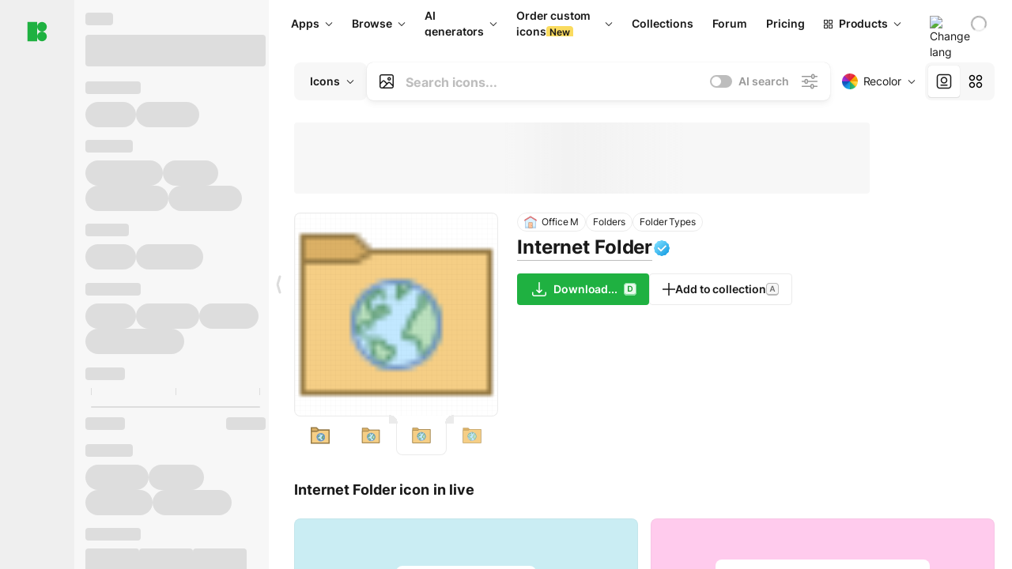

--- FILE ---
content_type: text/html;charset=utf-8
request_url: https://icons8.com/icon/40954/internet-folder
body_size: 633707
content:
<!DOCTYPE html><html  lang="en"><head><meta charset="utf-8">
<meta name="viewport" content="width=device-width, initial-scale=1">
<script type="importmap">{"imports":{"#entry":"https://maxst.icons8.com/_nuxt/icon/ljRSD2cd.js"}}</script>
<title>Internet Folder icon in Office Style</title>
<link rel="preconnect" href="https://maxst.icons8.com">
<link rel="preconnect" href="https://goodies.icons8.com">
<style>/*! normalize.css v8.0.1 | MIT License | github.com/necolas/normalize.css */html{line-height:1.15;-webkit-text-size-adjust:100%}body{margin:0}main{display:block}h1{font-size:2em;margin:.67em 0}hr{box-sizing:initial;height:0;overflow:visible}pre{font-family:monospace,monospace;font-size:1em}a{background-color:initial}abbr[title]{border-bottom:none;text-decoration:underline;-webkit-text-decoration:underline dotted;text-decoration:underline dotted}b,strong{font-weight:bolder}code,kbd,samp{font-family:monospace,monospace;font-size:1em}small{font-size:80%}sub,sup{font-size:75%;line-height:0;position:relative;vertical-align:initial}sub{bottom:-.25em}sup{top:-.5em}img{border-style:none}button,input,optgroup,select,textarea{font-family:inherit;font-size:100%;line-height:1.15;margin:0}button,input{overflow:visible}button,select{text-transform:none}[type=button],[type=reset],[type=submit],button{-webkit-appearance:button}[type=button]::-moz-focus-inner,[type=reset]::-moz-focus-inner,[type=submit]::-moz-focus-inner,button::-moz-focus-inner{border-style:none;padding:0}[type=button]:-moz-focusring,[type=reset]:-moz-focusring,[type=submit]:-moz-focusring,button:-moz-focusring{outline:1px dotted ButtonText}fieldset{padding:.35em .75em .625em}legend{box-sizing:border-box;color:inherit;display:table;max-width:100%;padding:0;white-space:normal}progress{vertical-align:initial}textarea{overflow:auto}[type=checkbox],[type=radio]{box-sizing:border-box;padding:0}[type=number]::-webkit-inner-spin-button,[type=number]::-webkit-outer-spin-button{height:auto}[type=search]{-webkit-appearance:textfield;outline-offset:-2px}[type=search]::-webkit-search-decoration{-webkit-appearance:none}::-webkit-file-upload-button{-webkit-appearance:button;font:inherit}details{display:block}summary{display:list-item}[hidden],template{display:none}</style>
<style>:root{--c-white:#fff;--c-transparent-black_100:#00000008;--c-transparent-black_200:#00000014;--c-transparent-black_300:#00000026;--c-transparent-black_400:#00000042;--c-transparent-black_500:#0006;--c-transparent-black_600:#0000008c;--c-transparent-black_700:#000000b3;--c-transparent-black_800:#000c;--c-transparent-black_900:#000000e6;--c-black_100:#f7f7f7;--c-black_200:#ebebeb;--c-black_300:#d9d9d9;--c-black_400:#bdbdbd;--c-black_500:#999;--c-black_600:#737373;--c-black_700:#4d4d4d;--c-black_800:#333;--c-black_900:#1a1a1a;--c-green_100:#e7f9eb;--c-green_200:#c3efcd;--c-green_300:#88dd9f;--c-green_400:#47d16c;--c-green_500:#1fb141;--c-green_600:#189a2e;--c-green_700:#0d731e;--c-green_800:#085e16;--c-green_900:#04490f;--c-red_100:#ffe3e3;--c-red_200:#ffbdbd;--c-red_300:#ff9b9b;--c-red_400:#f86a6a;--c-red_500:#ef4e4e;--c-red_600:#e12d39;--c-red_700:#cf1124;--c-red_800:#ab091e;--c-red_900:#8a041a;--c-yellow_100:#fffbea;--c-yellow_200:#fff3c4;--c-yellow_300:#fce588;--c-yellow_400:#fadb5f;--c-yellow_500:#f7c948;--c-yellow_600:#f0b429;--c-yellow_700:#de911d;--c-yellow_800:#cb6e17;--c-yellow_900:#b44d12;--c-blue_100:#e6f6ff;--c-blue_200:#bae3ff;--c-blue_300:#7cc4fa;--c-blue_400:#47a3f3;--c-blue_500:#2186eb;--c-blue_600:#0967d2;--c-blue_700:#0552b5;--c-blue_800:#03449e;--c-blue_900:#01337d;--c-body:var(--c-white);--c-text:var(--c-black_900);--spacer-2xs:.25rem;--spacer-xs:.5rem;--spacer-sm:1rem;--spacer-base:1.5rem;--spacer-lg:2rem;--spacer-xl:2.5rem;--spacer-2xl:5rem;--spacer-3xl:10rem;--font-family-primary:"Roboto",serif;--font-family-secondary:"Raleway",sans-serif;--font-family-legacy:"Inter",sans-serif;--font-light:300;--font-normal:400;--font-medium:500;--font-semibold:600;--font-bold:700;--font-extra-bold:800;--font-extra-extra-bold:900;--font-2xs:.625rem;--font-xs:.75rem;--font-sm:.875rem;--font-base:1rem;--font-lg:1.125rem;--font-xl:1.5rem;--h1-font-size:2rem;--h2-font-size:1.5rem;--h3-font-size:1rem;--h4-font-size:.875rem;--h5-font-size:.75rem;--h6-font-size:.75rem;--p-line-height:24px;--ui-14-line-height:20px;--h1-line-height:40px;--h2-line-height:32px;--h3-line-height:24px;--h4-line-height:20px}@media (min-width:1024px){:root{--h1-font-size:2.5rem;--h2-font-size:1.5rem;--h3-font-size:1.125rem;--h4-font-size:.875rem;--h1-line-height:48px}}</style>
<style>:root{--c-white:#fff;--c-transparent-black_100:#00000008;--c-transparent-black_200:#00000014;--c-transparent-black_300:#00000026;--c-transparent-black_400:#00000042;--c-transparent-black_500:#0006;--c-transparent-black_600:#0000008c;--c-transparent-black_700:#000000b3;--c-transparent-black_800:#000c;--c-transparent-black_900:#000000e6;--c-black_100:#f7f7f7;--c-black_200:#ebebeb;--c-black_300:#d9d9d9;--c-black_400:#bdbdbd;--c-black_500:#999;--c-black_600:#737373;--c-black_700:#4d4d4d;--c-black_800:#333;--c-black_900:#1a1a1a;--c-green_100:#e7f9eb;--c-green_200:#c3efcd;--c-green_300:#88dd9f;--c-green_400:#47d16c;--c-green_500:#1fb141;--c-green_600:#189a2e;--c-green_700:#0d731e;--c-green_800:#085e16;--c-green_900:#04490f;--c-red_100:#ffe3e3;--c-red_200:#ffbdbd;--c-red_300:#ff9b9b;--c-red_400:#f86a6a;--c-red_500:#ef4e4e;--c-red_600:#e12d39;--c-red_700:#cf1124;--c-red_800:#ab091e;--c-red_900:#8a041a;--c-yellow_100:#fffbea;--c-yellow_200:#fff3c4;--c-yellow_300:#fce588;--c-yellow_400:#fadb5f;--c-yellow_500:#f7c948;--c-yellow_600:#f0b429;--c-yellow_700:#de911d;--c-yellow_800:#cb6e17;--c-yellow_900:#b44d12;--c-blue_100:#e6f6ff;--c-blue_200:#bae3ff;--c-blue_300:#7cc4fa;--c-blue_400:#47a3f3;--c-blue_500:#2186eb;--c-blue_600:#0967d2;--c-blue_700:#0552b5;--c-blue_800:#03449e;--c-blue_900:#01337d;--c-body:var(--c-white);--c-text:var(--c-black_900);--spacer-2xs:.25rem;--spacer-xs:.5rem;--spacer-sm:1rem;--spacer-base:1.5rem;--spacer-lg:2rem;--spacer-xl:2.5rem;--spacer-2xl:5rem;--spacer-3xl:10rem;--font-family-primary:Inter,apple-system,BlinkMacSystemFont,Helvetica Neue,Segoe UI,Fira Sans,Roboto,Oxygen,Ubuntu,Droid Sans,Arial,sans-serif;--font-family-secondary:Inter,apple-system,BlinkMacSystemFont,Helvetica Neue,Segoe UI,Fira Sans,Roboto,Oxygen,Ubuntu,Droid Sans,Arial,sans-serif;--font-light:300;--font-normal:400;--font-medium:500;--font-semibold:600;--font-bold:700;--font-extra-bold:800;--font-extra-extra-bold:900;--font-2xs:.625rem;--font-xs:.75rem;--font-sm:.875rem;--font-base:1rem;--font-lg:1.125rem;--font-xl:1.5rem;--h1-font-size:2rem;--h2-font-size:1.5rem;--h3-font-size:1rem;--h4-font-size:.875rem;--h5-font-size:.75rem;--h6-font-size:.75rem;--h1-line-height:40px;--h2-line-height:32px;--h3-line-height:24px;--h4-line-height:20px;--p-line-height:24px;--ui-14-line-height:20px;--font-h1:var(--font-h1-weight,900) var(--font-h1-size,2rem)/var(--font-h1-line-height,40px) var(--font-h1-family,var(--font-family-primary));--font-h2:var(--font-h2-weight,700) var(--font-h2-size,1.5rem)/var(--font-h2-line-height,32px) var(--font-h2-family,var(--font-family-primary));--font-h3:var(--font-h3-weight,700) var(--font-h3-size,1rem)/var(--font-h3-line-height,24px) var(--font-h3-family,var(--font-family-primary));--font-h4:var(--font-h4-weight,700) var(--font-h4-size,.875rem)/var(--font-h4-line-height,20px) var(--font-h4-family,var(--font-family-primary));--font-p:var(--font-p-weight,400) var(--font-p-size,var(--font-base))/var(--font-p-line-height,var(--p-line-height)) var(--font-p-family,var(--font-family-primary));--font-ui-14-regular:var(--font-ui-14-regular-weight,400) var(--font-ui-14-regular-size,var(--font-sm))/var(--font-ui-14-regular-line-height,var(--ui-14-line-height)) var(--font-ui-14-regular-family,var(--font-family-primary));--font-ui-14-semibold:var(--font-ui-14-semibold-weight,600) var(--font-ui-14-semibold-size,var(--font-sm))/var(--font-ui-14-semibold-line-height,var(--ui-14-line-height)) var(--font-ui-14-semibold-family,var(--font-family-primary));--font-ui-12-regular:var(--font-ui-12-regular-weight,400) var(--font-ui-12-regular-size,var(--font-xs))/var(--font-ui-12-regular-line-height,var(--ui-12-line-height)) var(--font-ui-12-regular-family,var(--font-family-primary));--font-ui-12-semibold:var(--font-ui-12-semibold-weight,600) var(--font-ui-12-semibold-size,var(--font-xs))/var(--font-ui-12-semibold-line-height,var(--ui-12-line-height)) var(--font-ui-12-semibold-family,var(--font-family-primary));--font-h1-marketing:var(--font-h1-marketing-weight,900) var(--font-h1-marketing-size,3.5rem)/var(--font-h1-marketing-line-height,4rem) var(--font-h1-marketing-family,var(--font-family-primary));--font-h2-marketing:var(--font-h2-marketing-weight,900) var(--font-h2-marketing-size,2rem)/var(--font-h2-marketing-line-height,2.5rem) var(--font-h2-marketing-family,var(--font-family-primary));--font-h3-marketing:var(--font-h3-marketing-weight,700) var(--font-h3-marketing-size,1.5rem)/var(--font-h3-marketing-line-height,2rem) var(--font-h3-marketing-family,var(--font-family-primary));--font-marketing-paragraph-24:var(--font-marketing-paragraph-24-weight,500) var(--font-marketing-paragraph-24-size,1.5rem)/var(--font-marketing-paragraph-24-line-height,2.125rem) var(--font-marketing-paragraph-24-family,var(--font-family-primary));--font-marketing-paragraph-20:var(--font-marketing-paragraph-20-weight,500) var(--font-marketing-paragraph-20-size,1.25rem)/var(--font-marketing-paragraph-20-line-height,1.75rem) var(--font-marketing-paragraph-20-family,var(--font-family-primary));--font-marketing-ui18-bold:var(--font-marketing-ui18-bold-weight,700) var(--font-marketing-ui18-bold-size,1.125rem)/var(--font-marketing-ui18-bold-line-height,1.5rem) var(--font-marketing-ui18-bold-family,var(--font-family-primary))}@media (min-width:1024px){:root{--h1-font-size:2.5rem;--h2-font-size:1.5rem;--h3-font-size:1.125rem;--h4-font-size:.875rem;--font-h1-size:2.5rem;--font-h2-size:1.5rem;--font-h3-size:1.125rem;--font-h4-size:.875rem;--h1-line-height:48px;--font-h1-line-height:48px}}@font-face{font-display:swap;font-family:Inter;font-style:normal;font-weight:100 900;src:url(https://goodies.icons8.com/web/common/fonts/Inter-Variable.woff2) format("woff2-variations"),url(https://goodies.icons8.com/web/common/fonts/Inter-Variable.woff) format("woff-variations"),url(https://goodies.icons8.com/web/common/fonts/Inter-Variable.ttf) format("truetype-variations")}*{font-family:Inter,apple-system,BlinkMacSystemFont,Helvetica Neue,Segoe UI,Fira Sans,Roboto,Oxygen,Ubuntu,Droid Sans,Arial,sans-serif}.center{align-items:center;display:flex;justify-content:center}@media (min-width:1024px){.mobile-only{display:none!important}}@media (max-width:1023px){.desktop-only{display:none!important}}</style>
<style>:root{--height-scroll-wrap:100%;--scroll-width:8px;--scroll-color-thumb-default:#00000026;--scroll-color-thumb-hover:#00000042;--scroll-color-thumb-active:#0006;--scroll-color-track-default:#0000;--scroll-color-track-hover:#0000;--scroll-color-track-active:#0000;--scroll-border-radius-thumb:4px;--scroll-border-radius-track:4px;--scroll-auto-hide:visible}.i8-scroll{height:var(--height-scroll-wrap);overflow:auto}.i8-scroll::-webkit-scrollbar{width:calc(var(--scroll-width) + 2px)}.i8-scroll::-webkit-scrollbar-thumb,.i8-scroll::-webkit-scrollbar-track{visibility:var(--scroll-auto-hide)}.i8-scroll:hover::-webkit-scrollbar-thumb,.i8-scroll:hover::-webkit-scrollbar-track{visibility:visible}.i8-scroll::-webkit-scrollbar-thumb{background-clip:padding-box;background-color:var(--scroll-color-thumb-default);border:2px solid #0000;border-radius:var(--scroll-border-radius-thumb)}.i8-scroll::-webkit-scrollbar-thumb:hover{background-color:var(--scroll-color-thumb-hover)}.i8-scroll::-webkit-scrollbar-thumb:active{background-color:var(--scroll-color-thumb-active)}.i8-scroll::-webkit-scrollbar-track{background-color:var(--scroll-color-track-default);border-radius:var(--scroll-border-radius-track)}.i8-scroll::-webkit-scrollbar-track:hover{background-color:var(--scroll-color-track-hover)}.i8-scroll::-webkit-scrollbar-track:active{background-color:var(--scroll-color-track-active)}@supports (not selector(::-webkit-scrollbar)){.i8-scroll{scrollbar-color:var(--scroll-color-thumb-default) var(--scroll-color-track-default);scrollbar-width:var(--scroll-width)}}</style>
<style>.i8-header{--i8-header-elements-gap:.75rem;--i8-header-color:var(--i8-header-custom-color,#1a1a1a);--i8-header-content-padding:1.25rem;--i8-header-control-radius:4px;--i8-header-height:60px;--i8header-control-hover-background:#0000000a;--dropdown-toggle-pseudo-background-color:var(--i8-header-color);color:var(--i8-header-color);position:relative;z-index:500}.i8-header.has-dropdown,.i8-header.mobile-open{background:#fff}.i8-header__content{align-items:center;display:flex;gap:var(--i8-header-elements-gap);justify-content:space-between;max-height:3.75rem;padding:var(--i8-header-content-padding)}.i8-header__links{flex-grow:1;margin-left:.5rem}.i8-header__controls{display:flex;margin-left:auto}.i8-header__products-trigger{display:none;--dropdown-display:none;margin-left:auto;margin-right:-.5rem}.i8-header__language{margin-left:20px;--dropdown-height:1.25rem}.i8-header__login{display:none!important;margin-left:20px}.i8-header__burger{align-self:center;display:block;margin-left:16px}.i8-header__mobile-nav{display:none}.i8-header .i8-header-logo,.i8-header__right-info{align-items:center;display:flex}.i8-header .i8-header-logo{color:var(--i8-header-color);font-size:12px;font-weight:800;line-height:1;text-decoration:none;text-transform:uppercase}.i8-header .i8-header-logo .icon{display:block;height:18px;width:18px}.i8-header .i8-header-logo svg{display:block;height:100%;width:100%;fill:var(--i8-header-logo-fill,#1fb141)}.i8-header .i8-header-logo .text{margin-left:10px;text-transform:uppercase}.i8-header .i8-header-nav{align-items:normal;overflow:hidden}.i8-header .i8-header-nav--has-active-dropdown{overflow:visible}.i8-header .i8-header-nav{--i8-header-navlink-color:var(--i8-header-link-color,var(--i8-header-color))}.i8-header .i8-header-nav__link{align-items:center;border-radius:var(--i8-header-control-radius);color:var(--i8-header-navlink-color);display:flex;font:var(--font-ui-14-regular);font-weight:600;gap:4px;padding:0 .75rem;text-decoration:none;transition:background-color .1s ease;white-space:nowrap}.i8-header .i8-header-nav__link:hover{background-color:var(--i8header-control-hover-background)}.i8-header .i8-header-nav__link.is-pricing{margin-left:auto}.i8-header .i8-header-nav__link.is-overflow{opacity:0;pointer-events:none;position:absolute}.i8-header .i8-header-nav__link.is-hidden{display:none}.i8-header .i8-header-nav__link--more{font-weight:400;height:28px;padding:0 8px}.i8-header .i8-header-nav__more{--dropdown-content-width:fit-content}.i8-header .i8-header-nav__more.is-transparent{opacity:0}.i8-header .i8-header-nav__more .i8-dropdown__wrap{position:static}.i8-header .i8-header-nav__more .i8-dropdown__content{min-width:140px;transform:translate(-40px)}.i8-header .i8-header-nav__more .i8-dropdown__label{font-size:14px;font-weight:600;line-height:1}.i8-header .i8-header-nav__separator{background-color:var(--c-transparent-black_200);height:1px;margin:8px}.i8-header .i8-header-nav__group-header{color:#000;font-size:14px;font-weight:800;letter-spacing:.5px;line-height:16px;padding:6px 8px 4px;-webkit-user-select:none;user-select:none}.i8-header .i8-header-nav__dropdown.is-overflow,.i8-header .i8-nav-dropdown-simple.is-overflow{opacity:0;pointer-events:none;position:absolute}.i8-header .i8-navigation{display:none}@media screen and (min-width:1024px){.i8-header .i8-navigation{display:flex}}.i8-header .i8-flag{height:var(--flag-size,16px);width:var(--flag-size,16px)}.i8-header .i8-header-products__label{font:var(--font-ui-14-regular);font-weight:600}.i8-header .i8-header-products__icon{--icon-size:11px;margin-right:.5rem}.i8-header .i8-header-products :deep(.i8-dropdown__content){background:var(--c-black_100)}.i8-header .i8-header-products__content{overflow-x:hidden;width:100%}.i8-header .i8-header-products__tab-controls{border-bottom:1px solid var(--c-transparent-black_200);display:flex;justify-content:center;margin:0 calc(50% - 50vw + .5px);padding:.875rem 0}.i8-header .i8-header-products__tab-control{--button-font-weight:400;text-decoration:none}.i8-header .i8-nav-dropdown-simple{--dropdown-font-weight:var(--font-semibold);--dropdown-content-width:224px;--dropdown-content-padding:8px}.i8-header .i8-nav-dropdown-simple__link{color:var(--i8header-color-dropdown);text-decoration:none}.i8-header .i8-nav-dropdown-simple__badge{margin-left:6px}.i8-header .i8-nav-dropdown-simple__separator{background-color:var(--c-transparent-black_200);height:1px;margin:8px}.i8-header .i8-nav-dropdown{--dropdown-content-maxheight:auto;--dropdown-content-margin:0;--dropdown-background-active:#0000}.i8-header .language-select{--dropdown-content-left:50%;--dropdown-content-transform:translate(-50%)}.i8-header .i8-menu-language{position:relative}.i8-header .i8-menu-language .languages{background:#fff;border:1px solid #f7f7f7;border-radius:4px;box-shadow:0 0 1px #6060604f,0 12px 24px -6px #60606026;padding:12px 8px;width:144px}.i8-header .i8-menu-language .languages.has-flags{width:160px}.i8-header .i8-menu-language .language-target{align-items:center;cursor:pointer;display:flex;outline:0}.i8-header .i8-menu-language .language-target img{display:inline-block;height:20px;vertical-align:middle;width:20px}.i8-header .i8-menu-language .language{align-items:center;border-radius:4px;color:#1a1a1a;display:flex;font-size:14px;font-weight:400;letter-spacing:-.006em;line-height:20px;padding:4px 8px;text-decoration:none;transition:background .1s ease}.i8-header .i8-menu-language .language:hover{background:#00000008}.i8-header .i8-menu-language .language.is-active{font-weight:600}.i8-header .i8-menu-language .language img{display:block;flex-shrink:0;height:16px;margin-right:8px;width:16px}.i8-header .i8-menu-language .language .icon-check{display:block;height:16px;margin-left:auto;width:16px}.i8-header .i8-language-select{--dropdown-item-font:var(--font-ui-14-regular);--dropdown-content-width:auto;--dropdown-content-maxheight:auto}.i8-header .option-flag{margin-right:8px}.i8-header .checkmark{margin-left:20px}.i8-header .current-flag{--flag-size:20px}.i8-header .dropdown-container{margin:auto;width:100%}.i8-header .i8-nav-dropdown.i8-dropdown .i8-dropdown__wrap{display:flex;flex-direction:column;position:static}.i8-header .i8-nav-dropdown.i8-dropdown .i8-dropdown__label{align-items:center;border-radius:var(--i8-header-control-radius);color:var(--i8-header-navlink-color);display:flex;flex-grow:1;font-size:14px;font-weight:600;height:auto;line-height:1;padding:0 12px;transition:background-color .1s ease}.i8-header .i8-nav-dropdown.i8-dropdown .i8-dropdown__label.i8-dropdown__label--is-open,.i8-header .i8-nav-dropdown.i8-dropdown .i8-dropdown__label:hover{background-color:var(--i8header-control-hover-background)}.i8-header .i8-nav-dropdown.i8-dropdown .i8-dropdown__icon path{stroke:var(--i8-header-navlink-color)}.i8-header .i8-nav-dropdown.i8-dropdown .i8-dropdown__content{border-radius:0;bottom:auto;box-shadow:0 0 1px #6060604f,0 12px 24px -6px #60606026;font-size:14px;left:0;line-height:20px;padding:0;right:0;top:var(--i8-header-height);width:100%}.i8-header .i8-nav-dropdown.i8-dropdown .i8-dropdown__text{align-items:center;display:flex;white-space:nowrap}.i8-header .i8-header-products__tab-control--active{--button-background:var(--c-transparent-black_200);--button-font-weight:600}.i8-header .i8-header-login{min-width:32px}@media screen and (max-width:1024px){.i8-header .i8-header-login{margin-bottom:16px;max-width:none}}.i8-header .user{align-items:center;display:flex}@media (max-width:1023px){.i8-header .user{border:1px solid var(--c-transparent-black_200);border-radius:.25rem;justify-content:center;padding:.5rem}}.i8-header .user-loading{align-self:center;display:block;margin:unset!important}.i8-header .username{color:var(--i8-header-color);font-size:14px;font-weight:600;margin-left:8px;overflow:hidden;text-decoration:none;text-overflow:ellipsis;white-space:nowrap}@media screen and (min-width:1024px){.i8-header .username{display:none}}.i8-header .userpic{flex-shrink:0}.i8-header .login-button{background-color:var(--i8-login-background,#fff);border:1px solid var(--i8-login-border-color,#00000014);border-radius:var(--i8-header-control-radius);color:var(--i8-header-color);cursor:pointer;display:block;font-size:14px;font-weight:600;padding:10px 15px;transition:background-color .1s ease;white-space:nowrap;width:100%}.i8-header .login-button:hover{background-color:var(--i8-login-background-hover,#00000008)}@media screen and (min-width:1024px){.i8-header .login-button{padding:6px 15px;width:auto}.i8-header .i8-header{--i8-header-elements-gap:1.75rem;--i8-header-content-padding:.875rem 1.5rem}.i8-header .i8-header__products-trigger{display:block;--dropdown-display:block}.i8-header .i8-header__language{--dropdown-height:2rem}.i8-header .i8-header__login{display:flex!important}.i8-header .i8-header__burger{display:none}}@media screen and (max-width:1024px){.i8-header .i8-header__mobile-nav.is-open{display:block}}.i8-header .visually-hidden{height:1px;margin:-1px;overflow:hidden;position:absolute;width:1px;clip:rect(0 0 0 0);border:0;white-space:nowrap}@keyframes spin{0%{transform:rotate(0)}to{transform:rotate(1turn)}}.i8-header .i8-loader{animation:spin 1s linear infinite;border-radius:50%;margin:auto}</style>
<style>.i8-user-pic{position:relative}.i8-user-pic__trigger{align-items:center;border:none;border-radius:100%;color:#fff;cursor:pointer;display:flex;font-size:15px;font-weight:600;height:1.5rem;justify-content:center;line-height:15px;text-decoration:none;text-transform:uppercase;width:1.5rem}@media screen and (min-width:1024px){.i8-user-pic__trigger{height:2rem;width:2rem}}.i8-user-pic__popup{background-color:var(--c-white);border:1px solid var(--c-transparent-black_200);border-radius:8px;box-shadow:0 12px 24px -6px #60606026;display:none;flex-direction:column;padding:8px;position:absolute;right:0;top:calc(100% + 8px)}.is-opened .i8-user-pic__popup{display:flex}.i8-user-pic__logout,.i8-user-pic__profile{background-color:initial;border:none;border-radius:4px;color:inherit;cursor:pointer;font-size:14px;line-height:20px;min-width:104px;padding:4px 8px;text-align:left;text-decoration:none;transition:.2s}.i8-user-pic__logout:hover,.i8-user-pic__profile:hover{background-color:var(--c-transparent-black_100)}</style>
<style>@keyframes spin{0%{transform:rotate(0)}to{transform:rotate(1turn)}}.header-cache-wrap{display:flex;width:100%}.app-icons-menu{--i8-mobile-nav-padding:24px 20px 106px;-webkit-backdrop-filter:blur(16px);backdrop-filter:blur(16px);background:#ffffffe0;pointer-events:auto;width:100%;z-index:11}@media (max-width:979px){.app-icons-menu{border:1px solid #00000014}}@media (max-width:1520px){.app-icons-menu :deep(.i8-nav-dropdown-content .card){width:100%}}.app-icons-menu :deep(.i8-dropdown__content){background:var(--c-white)}.i8-mobile-nav{max-height:calc(100vh - var(--i8-header-height, 60px));overflow-y:auto}.mob-navs{border-bottom:1px solid var(--c-transparent-black_200);font-size:var(--font-sm);margin-bottom:1rem;padding-bottom:1.5rem}.mob-navs>a{color:var(--c-text);display:block;font-weight:700}.mob-navs>a:not(:first-child){margin-top:1rem}.submenu{background:var(--c-white);height:100%;height:100vh;left:0;overflow:hidden;position:fixed;top:0;transform:translate(100%);transition:all .2s;width:100%;z-index:21}.submenu--active{transform:translate(0)}.submenu-head{align-items:center;display:flex;justify-content:space-between;padding:18px 20px}.arrow-back{display:block;height:24px;width:24px}.category{font-size:var(--font-sm);font-weight:var(--font-semibold);letter-spacing:-.006em;line-height:20px}.close-cross{display:block;height:24px;width:24px}#filter .list{max-height:calc(100vh - 60px)}#filter .list .list-item{color:var(--c-transparent-black_900);font-size:var(--font-sm);font-weight:var(--font-normal);padding:0 12px}#filter .list .list-item:last-child{margin-bottom:5px}.i8-header-logo .icon{height:20px;width:20px}</style>
<style>:root{--c-icon-bg:#373636}@keyframes spin{0%{transform:rotate(0)}to{transform:rotate(1turn)}}h1,h2,h3,h4,h5,h6{font-family:inherit}h1,h2{color:#000;font-size:42px;font-weight:700;margin:1rem 0;text-align:center}@media (max-width:800px){h1,h2{font-size:32px}}h3{font-size:28px}h5,h6{font-family:400px;font-size:15px;letter-spacing:2px;text-align:center;text-transform:uppercase}h6{letter-spacing:4px;margin:2rem 0}p{margin:12px 0}b,strong{font-weight:500}code,pre{font-family:Monaco,monospace;font-size:14px}input,select,textarea{border:1px solid #d8d8d8;outline:none;transition:all .3s ease}input,select{border-radius:6px;height:32px;line-height:32px;padding:0 .5rem}input:focus,select:focus{border-color:#5ca3fd}textarea{border-radius:3px;line-height:24px;width:100%}.hotkey-animation{animation:highlight .5s ease-in-out}@keyframes highlight{0%{background-color:#00000014}to{background-color:inherit}}@keyframes shimmerAnimation{0%{background-position:-468px 0}to{background-position:468px 0}}.v-enter-active,.v-leave-active{transition:opacity .4s ease}.v-enter-from,.v-leave-to{opacity:0}.ca-image{height:256px;offset-anchor:left top;offset-distance:0;offset-rotate:0deg;position:fixed;width:256px;z-index:100}.ca-image--animate{animation-fill-mode:forwards;animation-name:ca-offset;animation-timing-function:cubic-bezier(.3,0,1,1.1)}.ca-badge{background:var(--c-red_500);border-radius:22px;height:22px;opacity:0;position:fixed;width:22px;z-index:101}.ca-badge:before{align-items:center;color:var(--c-white);content:"+1";display:flex;font-size:var(--font-xs);inset:0;justify-content:center;position:absolute}.ca-badge--animate{animation-fill-mode:forwards;animation-name:ca-pulse;animation-timing-function:ease}@keyframes ca-offset{0%{offset-distance:0;transform:scale(1)}15%{transform:scale(.95)}30%{offset-distance:0;transform:scale(1.1)}90%{opacity:1}to{offset-distance:100%;opacity:0;transform:scale(.1)}}@keyframes ca-pulse{0%{opacity:1;transform:scale(.1)}15%{transform:scale(1.25)}20%{transform:scale(1)}30%{opacity:1;transform:translateY(0)}to{opacity:0;transform:translateY(-40px)}}:root{--actual-scrollbar-width:10px}@supports not selector(::-webkit-scrollbar){:root{--actual-scrollbar-width:0px}}*,:after,:before{box-sizing:border-box}:focus{outline:none}a{color:#28b351;cursor:pointer;transition:border .3s ease}a,a:hover{text-decoration:none}body{color:#000;flex-direction:column;font-size:16px;height:100%;line-height:1.5;margin:0;padding:0}div.crisp-client .crisp-1rjpbb7[data-full-view=false][data-position-reverse=false] .crisp-1rf4xdh .crisp-ewasyx,div.crisp-client .crisp-1rjpbb7[data-full-view=false][data-position-reverse=false] .crisp-1rf4xdh .crisp-kquevr{margin-right:0!important;right:20px!important}body.mobile-filter-active .crisp{position:relative;z-index:-1}.tooltip-hotkey{text-align:center}.tooltip-hotkey img{position:relative;top:2px}</style>
<style>@keyframes spin-cc8054b7{0%{transform:rotate(0)}to{transform:rotate(1turn)}}.overlay[data-v-cc8054b7]{background:#00000059;height:100vh;left:0;opacity:1;position:fixed;top:0;width:100%;z-index:999}.app-modal-container[data-v-cc8054b7]{font-size:1rem;left:50%;max-height:95%;max-width:95%;min-width:18rem;position:absolute;text-align:left;top:50%;transform:translate(-50%,-50%)}.app-modal-container.is-scrollable[data-v-cc8054b7]{border-radius:8px;overflow-y:auto}.app-modal[data-v-cc8054b7]{background:#fff;border-radius:8px;box-shadow:0 20px 60px -2px #1b213a66;padding:2rem}.app-modal.is-big[data-v-cc8054b7]{padding:32px 40px 44px}.app-modal.is-no-bottom-padding[data-v-cc8054b7]{padding-bottom:0}.app-modal.is-center[data-v-cc8054b7]{text-align:center}.app-modal.is-center>.app-icon[data-v-cc8054b7]{margin:0 auto}.app-modal[data-v-cc8054b7] .title{color:#000;line-height:40px;margin:0 0 .5rem}.app-modal[data-v-cc8054b7] .description{font-size:18px;line-height:26px;margin-bottom:24px}.close[data-v-cc8054b7]{cursor:pointer;height:13.75px;position:absolute;right:28px;text-align:center;top:24px;width:13.75px}.close[data-v-cc8054b7]>svg{fill:#979494;transition:all .3s ease}.close[data-v-cc8054b7]>svg:hover{fill:#000!important}.close.is-outside[data-v-cc8054b7]{bottom:100%;color:#444;font-size:34px;font-weight:300;right:0;top:auto}.close.is-outside[data-v-cc8054b7]:hover{background-color:#0000000d}@media (min-width:500px){.close.is-bold[data-v-cc8054b7]{align-items:center;background:#fff;border-radius:50%;display:flex;height:44px;justify-content:center;right:-68px;top:0;width:44px}.close.is-bold[data-v-cc8054b7] svg{max-height:12px;max-width:12px}}.app-modal-enter-active[data-v-cc8054b7],.app-modal-leave-active[data-v-cc8054b7]{transition:all .2s}.app-modal-enter[data-v-cc8054b7],.app-modal-leave-active[data-v-cc8054b7]{opacity:0}.login-modal.app-modal[data-v-cc8054b7]{padding:0}</style>
<style>.app-popup{align-items:stretch;display:flex;position:relative}.app-popup .app-menu-button .app-popup-content{top:40px}.app-popup .app-popup-toggle{align-items:stretch;cursor:pointer;display:flex;position:relative}.app-popup .app-popup-arrow{height:11px;margin-top:-1px;position:absolute;right:8px;top:43%;width:6px}.app-popup .app-popup-arrow svg{height:100%;width:100%;fill:currentColor;vertical-align:top}.app-popup .app-popup-content{background:#fff;border-radius:6px;box-shadow:0 4px 24px -4px #0000004d;color:#000;left:0;margin-top:2px;overflow:hidden;position:absolute;top:100%;z-index:4}.app-popup .app-popup-content.is-dark{background:#242424;box-shadow:0 4px 16px -4px #0000004d;color:#fff}.app-popup .app-popup-content.is-center{left:50%;top:50%;transform:translate(-50%,-52%) scale(1)}.app-popup .app-popup-content.is-custom-collection{inset:auto 0 0 auto}.app-popup .app-popup-content.is-top{bottom:100%;left:0;margin-bottom:2px;margin-top:0;top:auto}.app-popup .app-popup-content.is-top-center{bottom:100%;left:50%;margin-bottom:2px;margin-top:0;top:auto;transform:translate(-50%) scale(1)}.app-popup .app-popup-content.is-bottom-center{bottom:auto;left:50%;margin-bottom:0;margin-top:2px;top:100%;transform:translate(-50%) scale(1)}.app-popup .app-popup-content .is-bottom-left-projects,.app-popup .app-popup-content.is-bottom-left{inset:100% auto auto 0;margin-bottom:0;margin-top:2px}.app-popup .app-popup-content.is-bottom-left-projects{z-index:5}.app-popup .app-popup-content.is-bottom-right,.app-popup .app-popup-content.is-bottom-right-menu{inset:100% -35px auto auto;margin-bottom:0;margin-top:2px}@media (max-width:900px){.app-popup .app-popup-content.is-bottom-right-menu{width:580px}}@media (max-width:800px){.app-popup .app-popup-content.is-bottom-right-menu{border-radius:0;box-shadow:none;height:calc(100vh - 56px);inset:35px -19px auto auto;margin-bottom:0;margin-top:2px;width:375px}}.app-popup .app-popup-content.is-top-middle{bottom:-110%;left:0;margin-bottom:2px;margin-top:0;top:auto}.app-popup .app-popup-content.is-effects{inset:100% -7px auto auto;margin-bottom:0;margin-top:2px}.app-popup-enter-active,.app-popup-leave-active{transition:all .3s ease-in-out}.app-popup-enter,.app-popup-leave-to{opacity:0;transform:translateY(-16px) scale(.97)}.app-popup-enter.is-bottom-left,.app-popup-enter.is-bottom-right,.app-popup-leave-to.is-bottom-left,.app-popup-leave-to.is-bottom-right{transform:translateY(-10px) scale(.97)}</style>
<style>@keyframes spin{0%{transform:rotate(0)}to{transform:rotate(1turn)}}body{color:#000;font-size:16px;line-height:1.5;margin:0;padding:0}*,:after,:before{box-sizing:border-box}:focus{outline:none}</style>
<style>.i8-icon{background:#0000;box-sizing:border-box;display:flex;height:var(--icon-height,var(--icon-size,1rem));position:var(--icon-position,relative);width:var(--icon-width,var(--icon-size,1rem));fill:var(--icon-color,var(--c-black_900))}.i8-icon img,.i8-icon svg{height:inherit;width:inherit}</style>
<style>.i8-loader__circular{animation:var(--loader-curcular-animation,rotate 2s linear infinite);transform-origin:var(--loader-curcular-transofrm-origin,center center)}.i8-loader__path{stroke-dasharray:var(--loader-path-stroke-dasharray,1,200);stroke-dashoffset:var(--loader-path-stroke-dashoffset,0);animation:var(--loader-path-animation,dash 1.5s ease-in-out infinite,6s ease-in-out infinite);stroke-linecap:var(--loader-path-stroke-linecap,square)}@keyframes rotate{to{transform:rotate(1turn)}}@keyframes dash{0%{stroke-dasharray:1,200;stroke-dashoffset:0}50%{stroke-dasharray:89,200;stroke-dashoffset:-35px}to{stroke-dasharray:89,200;stroke-dashoffset:-104px}}</style>
<style>.i8-dropdown-item[data-v-07254b40]{align-items:var(--dropdown-item-align-items,center);border-radius:var(--dropdown-item-border-radius,4px);color:var(--dropdown-item-color,var(--c-black_900));cursor:var(--dropdown-item-cursor,pointer);display:var(--dropdown-item-display,flex);font:var(--dropdown-item-font,var(--dropdown-item-font-weight,normal) var(--dropdown-item-font-size,var(--dropdown-item-font-size,14px))/var(--dropdown-item-font-line-height,var(--dropdown-line-height,20px)) var(--dropdown-item-font-family,var(--font-family-legacy)));letter-spacing:var(--dropdown-item-ls,-.006em);outline:none;padding:var(--dropdown-item-padding,4px 8px);text-align:var(--dropdown-item-text-align,left);transition:all .2s ease-out}.i8-dropdown-item[data-v-07254b40]:focus,.i8-dropdown-item[data-v-07254b40]:hover{background:var(--dropdown-item-bg-hover,var(--c-transparent-black_100))}.i8-dropdown-item.is-active[data-v-07254b40]{background:var(--dropdown-item-bg-active,var(--c-transparent-black_100));font-weight:var(--dropdown-item-fw-active,var(--font-semibold))}.i8-dropdown-item.disabled[data-v-07254b40]{cursor:var(--dropdown-item-disabled-cursor,default);opacity:var(--dropdown-item-disabled-opacity,.4);pointer-events:none}.active-indicator-icon[data-v-07254b40]{margin:var(--dropdown-item-active-indicator-margin,0 0 0 auto)}</style>
<style>.i8-gradient-loader{animation-duration:1.25s;animation-fill-mode:forwards;animation-iteration-count:infinite;animation-name:i8-gradient-loader__blink;animation-timing-function:linear;background:#a9a9a9;background:linear-gradient(to right,var(--gradient-loader-background-color,#0000001a) 10%,#0000000d 18%,var(--gradient-loader-background-color,#0000001a) 33%);background-size:1000px 104px;border-radius:var(--gradient-loader-border-radius,4px);flex-shrink:var(--gradient-loader-flex-shrink,0);height:var(--gradient-loader-height,100%);position:relative;width:var(--gradient-loader-width,100%)}@keyframes i8-gradient-loader__blink{0%{background-position:-500px 0}to{background-position:500px 0}}</style>
<style>.i8-tooltip{display:inline-flex}.i8-tooltip__target{align-items:center;display:flex;gap:4px;justify-content:center;width:100%}.i8-tooltip__arrow{z-index:1}.i8-tooltip__arrow:before{background:var(--tooltip-arrow-background,var(--c-black_900));content:"";height:10px;left:0;position:absolute;top:0;transform:rotate(45deg);width:10px;z-index:-1}.i8-tooltip__content{background:var(--tooltip-content-background,var(--c-black_900));border-radius:var(--tooltip-content-border-radius,4px);color:var(--tooltip-content-color,var(--c-white));font-size:var(--tooltip-content-font-size,14px);font-weight:var(--tooltip-content-font-weight,normal);padding:var(--tooltip-content-padding,5px 10px);pointer-events:none;text-align:left;white-space:var(--tooltip-content-white-space,normal);z-index:var(--tooltip-content-z-index,1)}.i8-tooltip__content.dropdown-fade-in{animation-delay:var(--tooltip-animation-delay,0s);animation-duration:var(--tooltip-animation-duration,.25s);animation-fill-mode:backwards;animation-name:fade-in;animation-timing-function:ease}.i8-tooltip__content[data-popper-placement^=bottom] .i8-tooltip__arrow{top:-5px}.i8-tooltip__content[data-popper-placement^=bottom] .i8-tooltip__arrow:before{left:-5px}.i8-tooltip__content[data-popper-placement^=top] .i8-tooltip__arrow{bottom:5px}.i8-tooltip__content[data-popper-placement^=top] .i8-tooltip__arrow:before{left:-5px}.i8-tooltip__content[data-popper-placement^=left] .i8-tooltip__arrow{right:5px}.i8-tooltip__content[data-popper-placement^=left] .i8-tooltip__arrow:before{top:-5px}.i8-tooltip__content[data-popper-placement^=right] .i8-tooltip__arrow{left:-5px}.i8-tooltip__content[data-popper-placement^=right] .i8-tooltip__arrow:before{top:-5px}@keyframes fade-in{0%{opacity:0}to{opacity:1}}</style>
<style>.i8-dropdown{cursor:pointer;display:var(--dropdown-display,inline-block);outline:none;position:var(--dropdown-position);z-index:var(--dropdown-z-index,11)}.i8-dropdown__label{align-items:var(--dropdown-label-align-items,center);border-radius:var(--dropdown-border-radius,4px);box-sizing:var(--dropdown-label-box-sizing,border-box);display:var(--dropdown-label-display,flex);height:100%;outline:none;padding:var(--dropdown-label-padding,0 12px);transition:all .2s ease-out}.i8-dropdown__label--is-open .i8-dropdown__icon{transform:rotate(-180deg)}.i8-dropdown__label:focus:not(.i8-dropdown__label--is-open),.i8-dropdown__label:hover:not(.i8-dropdown__label--is-open){background:var(--dropdown-background-hover,var(--c-transparent-black_100))}.i8-dropdown__label--is-open,.i8-dropdown__label:active{background:var(--dropdown-background-active,var(--c-transparent-black_200))}.i8-dropdown__label--is-open .i8-dropdown__toggle:before{transform:rotate(-45deg)}.i8-dropdown__label--is-open .i8-dropdown__toggle:after{transform:rotate(45deg)}.i8-dropdown__icon{margin:var(--dropdown-icon-margin,0 0 0 auto);transition:all .2s ease-out}.i8-dropdown__icon-left{margin:var(--dropdown-icon-left-margin,0 var(--spacer-xs) 0 0);transition:all .2s ease-out}.i8-dropdown__text{margin:var(--dropdown-text-margin,0 7px 0 0);transition:all .2s ease-out}.i8-dropdown__content{background:var(--dropdown-content-background,var(--c-white));border:var(--dropdown-content-border,1px solid var(--c-black_100));border-radius:var(--dropdown-content-border-radius,4px);bottom:var(--dropdown-content-bottom,unset);box-shadow:var(--dropdown-content-shadow,0 0 1px #6060604f,0 12px 24px -6px #60606026);box-sizing:border-box;cursor:default;display:none;left:var(--dropdown-content-left,unset);margin-top:var(--dropdown-content-margin,8px);max-height:var(--dropdown-content-maxheight,280px);opacity:0;overflow-x:auto;padding:var(--dropdown-content-padding,6px 8px);position:absolute;right:var(--dropdown-content-right,unset);top:var(--dropdown-content-top,unset);transform:var(--dropdown-content-transform,none);transition:all .2s ease-out;width:var(--dropdown-content-width,100%);z-index:var(--dropdown-z-index,12)}.i8-dropdown__content--is-open{display:block;opacity:1}.i8-dropdown__content--right{left:var(--dropdown-content-right-left,100%);margin:0 0 0 var(--dropdown-content-margin,var(--spacer-xs));top:var(--dropdown-content-right-top,0)}.i8-dropdown__content--left{margin:0 var(--dropdown-content-margin,var(--spacer-xs)) 0 0;right:var(--dropdown-content-left-right,100%);top:var(--dropdown-content-left-top,0)}.i8-dropdown__content--top{bottom:var(---dropdown-content-bottom-top,100%);left:var(--dropdown-content-right-left,0);margin:0 0 var(--dropdown-content-margin,var(--spacer-xs)) 0}.i8-dropdown__chosen{align-items:var(--dropdown-chosen-align-items,center);display:flex;margin:var(--dropdown-chosen-margin,0 var(--spacer-2xs) 0 0);width:var(--dropdown-chosen-width,100%)}.i8-dropdown__chosen-close{margin:var(--dropdown-close-margin,0 0 0 auto);--icon-color:var(--c-transparent-black_400)}.i8-dropdown__chosen-close:hover{--icon-color:var(--c-transparent-black_900)}.i8-dropdown__toggle{bottom:var(--dropdown-toggle-bottom,-2px);height:var(--dropdown-toggle-height,9px);margin:var(--dropdown-toggle-margin,0 0 0 auto);min-width:var(--dropdown-toggle-width,10px);overflow:hidden;position:relative;width:var(--dropdown-toggle-width,10px)}.i8-dropdown__toggle:after,.i8-dropdown__toggle:before{background-color:var(--dropdown-toggle-pseudo-background-color,var(--c-black_900));content:"";height:var(--dropdown-toggle-pseudo-height,1px);margin:var(--dropdown-toggle-pseudo-margin,auto);position:absolute;top:var(--dropdown-toggle-pseudo-top, calc(50% - 2px) );transition:all .2s;width:var(--dropdown-toggle-pseudo-width, calc(50% + 1px) )}.i8-dropdown__toggle:before{left:var(--dropdown-toggle-before-left,0);transform:var(--dropdown-toggle-before-transfrom,rotate(45deg))}.i8-dropdown__toggle:after{right:var(--dropdown-toggle-after-right,0);transform:var(--dropdown-toggle-after-transform,rotate(-45deg))}.i8-dropdown__wrap{background:var(--dropdown-background,#0000);border-radius:var(--dropdown-border-radius,4px);color:var(--dropdown-font-color,var(--c-black_900));font:var(--dropdown-font,var(--dropdown-font-weight,normal) var(--dropdown-font-size,var(--dropdown-font-size,14px))/var(--dropdown-font-line-height,var(--dropdown-line-height,20px)) var(--dropdown-font-family,var(--font-family-legacy)));height:var(--dropdown-height,32px);letter-spacing:var(--dropdown-letter-spacing,-.006em);min-width:var(--dropdown-min-width,unset);position:relative;transition:all .2s ease-out}.i8-dropdown--outline .i8-dropdown__wrap{background:var(--dropdown-outline-background,var(--c-white));min-width:var(--dropdown-outline-width,280px)}.i8-dropdown--outline .i8-dropdown__label{border:var(--dropdown-outline-border,1px solid var(--c-black_200))}.i8-dropdown--large .i8-dropdown__wrap{height:var(--dropdown-height-large,40px)}.i8-dropdown--large .i8-dropdown__label{padding:var(--dropdown-label-padding-large,0 var(--spacer-sm))}.i8-dropdown--disabled.i8-dropdown--outline .i8-dropdown__wrap{background:var(--dropdown-disabled-background,var(--c-black_100))}.i8-dropdown--disabled .i8-dropdown__wrap{color:var(--dropdown-disabled-font-color,var(--c-black_400));cursor:var(--dropdown-disabled-cursor,not-allowed);pointer-events:none}.i8-dropdown--disabled .i8-dropdown__toggle:after,.i8-dropdown--disabled .i8-dropdown__toggle:before{background-color:var(--dropdown-disabled-toggle-pseudo-background-color,var(--c-black_400))}.i8-dropdown--disabled .i8-dropdown__icon-left{--icon-color:var(--dropdown-disabled-icon-color,var(--c-black_400))}</style>
<style>@keyframes spin-40c61563{0%{transform:rotate(0)}to{transform:rotate(1turn)}}.infinite-loading[data-v-40c61563]{align-items:center;display:flex;justify-content:center}.infinite-loading .infinite-loading__loader[data-v-40c61563]{height:132px;position:relative}.infinite-loading .infinite-loading__loader[data-v-40c61563]:after{animation:spin-40c61563 1s linear infinite;border:2px solid #aaa3;border-radius:50%;border-top-color:#aaac;content:"";height:3rem;left:50%;margin-left:-1.5rem;margin-top:-1.5rem;position:absolute;top:50%;width:3rem}</style>
<style>.remove-ad[data-v-33a9fa5d]{--tooltip-content-z-index:10;--tooltip-animation-delay:.3s}.remove-ad .i8-tooltip[data-v-33a9fa5d]{display:flex}.remove-ad .remove-ad__button[data-v-33a9fa5d]{align-items:center;background-color:var(--c-white);border:0;border-radius:20px;box-shadow:0 0 0 1px var(--c-transparent-black_200) inset,0 2px 4px -1px #60606026,0 0 #6060604f;cursor:pointer;display:flex;height:20px;justify-content:center;padding:0;position:relative;width:20px;z-index:1}.remove-ad .remove-ad__button .i8-icon[data-v-33a9fa5d]{height:10px;width:10px}.remove-ad .remove-ad__loader.i8-loader[data-v-33a9fa5d]{height:20px;width:10px}</style>
<style>[data-paid] .sstk[data-v-522c71fc]:not([data-hydrated]){display:none}.sstk[data-v-522c71fc]{height:144px;position:relative}@media (max-width:630px){.sstk[data-v-522c71fc]{height:240px}}@media (max-width:540px){.sstk[data-v-522c71fc]{height:260px}}.sstk__loader[data-v-522c71fc]{--gradient-loader-background-color:var(--c-black_100);inset:0;position:absolute}.sstk__wrap[data-v-522c71fc]{height:100%;position:relative;width:100%}.sstk__container[data-v-522c71fc]{height:100%;overflow:hidden;width:100%}.sstk__container[data-v-522c71fc] .iframe{border:none;height:100%;margin:0;padding:0;width:100%}.sstk__close[data-v-522c71fc]{position:absolute;right:-10px;top:-10px}</style>
<style>.style-card[data-v-069a342c]{border-radius:12px;cursor:pointer;margin:-12px;padding:12px;position:relative;transition:all .25s ease-out}@media (max-width:768px){.style-card[data-v-069a342c]{margin:-10px;padding:10px}}.style-card[data-v-069a342c]:hover{background:var(--c-transparent-black_100)}.style-card[data-v-069a342c]:active{transform:scale(.975)}.style-card__image[data-v-069a342c]{align-items:center;aspect-ratio:405/258;border-radius:8px;box-shadow:0 0 0 1px var(--c-transparent-black_100) inset;display:flex;justify-content:center;overflow:hidden;position:relative}.style-card__image img[data-v-069a342c]{height:100%;object-fit:cover;width:100%;z-index:-1}.style-card__placeholder[data-v-069a342c]{background:#e4e7ea;height:100%;width:100%}.style-card__footer[data-v-069a342c]{align-items:center;color:var(--c-transparent-black_600);display:flex;font:var(--font-ui-14-regular);gap:6px;margin-top:14px}.style-card__title[data-v-069a342c]{color:var(--c-text);font:var(--font-h4);font-weight:var(--font-semibold);margin:0}.style-card__link-icon[data-v-069a342c]{color:#999;font-size:14px;font-style:normal;font-weight:400;line-height:20px}.style-card--main-page .style-card__footer[data-v-069a342c]{align-items:flex-start;flex-direction:column;gap:8px}.style-card--main-page .style-card__title[data-v-069a342c]{font:var(--font-h3)}</style>
<style>@keyframes spin-088e4f3c{0%{transform:rotate(0)}to{transform:rotate(1turn)}}.style-cards[data-v-088e4f3c]{display:grid;gap:24px;grid-auto-rows:auto;grid-template-columns:repeat(5,1fr)}@media screen and (max-width:2000px){.style-cards[data-v-088e4f3c]{grid-template-columns:repeat(4,1fr)}}@media screen and (max-width:1570px){.style-cards[data-v-088e4f3c]{grid-template-columns:repeat(3,1fr)}}@media screen and (max-width:1270px){.style-cards[data-v-088e4f3c]{grid-template-columns:repeat(2,1fr)}}@media screen and (max-width:620px){.style-cards[data-v-088e4f3c]{gap:16px;grid-template-columns:100%}}.style-cards .custom-card[data-v-088e4f3c]{grid-column:5/6;grid-row:1}@media screen and (max-width:2000px){.style-cards .custom-card[data-v-088e4f3c]{grid-column:4/5}}@media screen and (max-width:1570px){.style-cards .custom-card[data-v-088e4f3c]{grid-column:3/4}}@media screen and (max-width:1270px){.style-cards .custom-card[data-v-088e4f3c]{grid-column:2/3}}@media screen and (max-width:620px){.style-cards .custom-card[data-v-088e4f3c]{grid-column:1/2}}.style-cards .addon-shutterstock[data-v-088e4f3c]{grid-area:3/1/auto/-1;margin:16px 0;width:100%}.style-cards .addon-shutterstock[data-v-088e4f3c]:empty{display:none}</style>
<style>.style-cards-header[data-v-38bc4b8e]{--dropdown-z-index:1;--dropdown-outline-width:180px;align-items:center;display:flex;flex-wrap:wrap;gap:8px;justify-content:space-between;margin-bottom:24px}.style-cards-header h1[data-v-38bc4b8e]{color:var(--c-text);font:var(--font-h3);font-size:var(--font-lg);margin:0}.style-cards-header__controls[data-v-38bc4b8e]{align-items:center;display:flex;flex-wrap:wrap;gap:8px 16px}</style>
<style>@keyframes spin-19090d7a{0%{transform:rotate(0)}to{transform:rotate(1turn)}}.error-page[data-v-19090d7a]{color:var(--c-text);display:flex;flex-direction:column;padding:64px 22px 24px 32px}@media (max-width:768px){.error-page[data-v-19090d7a]{padding:12px 10px 12px 20px}}.error-page__title[data-v-19090d7a]{color:var(--c-transparent-black_400);font-size:56px;font-weight:var(--font-extra-extra-bold);letter-spacing:-1.3px;line-height:64px;margin:0 0 16px}.error-page__subtitle[data-v-19090d7a]{align-items:center;display:flex;flex-wrap:wrap;font:var(--font-h3);font-size:18px;justify-content:center;margin-bottom:16px;text-align:center}.error-page__subtitle img[data-v-19090d7a]{margin:0 4px}.error-page__text[data-v-19090d7a]{font:var(--font-ui-14-regular);margin-bottom:72px;text-align:center}.error-page__text a[data-v-19090d7a]{border-bottom:1px solid var(--c-transparent-black_400);color:inherit}.error-page__text a[data-v-19090d7a]:hover{border-bottom-color:var(--c-transparent-black_600)}.error-page__text a[data-v-19090d7a]:active{border-bottom-color:var(--c-black_900)}</style>
<style>.app-layout[data-v-3601e167]{display:flex;flex-direction:column;height:100vh;overflow:hidden;width:100%}.app-layout .app-content[data-v-3601e167]{display:flex;height:100%;overflow-y:auto}.app-layout .app-content .app-page[data-v-3601e167]{z-index:0}.app-layout .app-content .app-sidebar[data-v-3601e167]{z-index:1}.app-layout[data-v-3601e167] .app-icons-menu{border:none}@media (min-width:1024px){.app-layout[data-v-3601e167] .app-icons-menu .i8-header-logo{display:none}}.app-layout[data-v-3601e167] .app-icons-menu .i8-header__links{margin-left:-4px}</style>
<style>.app-sidebar[data-v-135e6634]{--app-sidebar-closed:0;--app-sidebar-width:246px;--app-sidebar-transition:.3s;--app-sidebar-content-z-index:1;--app-sidebar-menu-z-index:2;display:flex;height:100%;position:relative}@media (max-width:979px){.app-sidebar[data-v-135e6634]{position:absolute;transform:translate(-200%)}}.app-sidebar.app-sidebar--closed[data-v-135e6634],[data-sidebar-closed] .app-sidebar[data-v-135e6634]:not([data-mounted]){--app-sidebar-closed:1}</style>
<style>.app-sidebar :not([data-sidebar-closed]) [data-tab-active],:not([data-sidebar-closed])[data-sidebar-tab="1"] .app-sidebar:not([data-mounted]) [data-tab="1"],:not([data-sidebar-closed])[data-sidebar-tab="2"] .app-sidebar:not([data-mounted]) [data-tab="2"],:not([data-sidebar-closed])[data-sidebar-tab="3"] .app-sidebar:not([data-mounted]) [data-tab="3"],body:not([data-sidebar-closed]):not([data-sidebar-tab]) .app-sidebar:not([data-mounted]) [data-tab="1"]{background-color:#1fb14114;color:var(--c-green_500);font-weight:var(--font-semibold)}.app-sidebar :not([data-sidebar-closed]) [data-tab-active] .app-sidebar-item__icon,:not([data-sidebar-closed])[data-sidebar-tab="1"] .app-sidebar:not([data-mounted]) [data-tab="1"] .app-sidebar-item__icon,:not([data-sidebar-closed])[data-sidebar-tab="2"] .app-sidebar:not([data-mounted]) [data-tab="2"] .app-sidebar-item__icon,:not([data-sidebar-closed])[data-sidebar-tab="3"] .app-sidebar:not([data-mounted]) [data-tab="3"] .app-sidebar-item__icon,body:not([data-sidebar-closed]):not([data-sidebar-tab]) .app-sidebar:not([data-mounted]) [data-tab="1"] .app-sidebar-item__icon{filter:none}.app-sidebar :not([data-sidebar-closed]) [data-tab-active] .app-sidebar-item__bg,:not([data-sidebar-closed])[data-sidebar-tab="1"] .app-sidebar:not([data-mounted]) [data-tab="1"] .app-sidebar-item__bg,:not([data-sidebar-closed])[data-sidebar-tab="2"] .app-sidebar:not([data-mounted]) [data-tab="2"] .app-sidebar-item__bg,:not([data-sidebar-closed])[data-sidebar-tab="3"] .app-sidebar:not([data-mounted]) [data-tab="3"] .app-sidebar-item__bg,body:not([data-sidebar-closed]):not([data-sidebar-tab]) .app-sidebar:not([data-mounted]) [data-tab="1"] .app-sidebar-item__bg{display:block}.app-sidebar [data-content-active],[data-sidebar-tab="1"] .app-sidebar:not([data-mounted]) [data-content="1"],[data-sidebar-tab="2"] .app-sidebar:not([data-mounted]) [data-content="2"],[data-sidebar-tab="3"] .app-sidebar:not([data-mounted]) [data-content="3"],body:not([data-sidebar-tab]) .app-sidebar:not([data-mounted]) [data-content="1"]{display:block!important;height:100%!important}</style>
<style>.app-sidebar-menu[data-v-3bbce29c]{background:#efefef;display:flex;flex-direction:column;justify-content:space-between;padding:8px;width:94px;z-index:var(--app-sidebar-menu-z-index)}.app-sidebar-menu__logo[data-v-3bbce29c]{align-items:center;display:flex;height:64px;justify-content:center}.app-sidebar-menu__items[data-v-3bbce29c]{display:flex;flex-direction:column;gap:8px}</style>
<style>.app-sidebar-content[data-v-d511aa2c]{height:100%;overflow:hidden;transition:width var(--app-sidebar-transition);width:calc(var(--app-sidebar-width)*(1 - var(--app-sidebar-closed)));will-change:width;z-index:var(--app-sidebar-content-z-index)}.app-sidebar-content__wrap[data-v-d511aa2c]{background-color:var(--c-black_100);height:100%;position:absolute;transform:translate(calc(-100%*var(--app-sidebar-closed)));transition:transform var(--app-sidebar-transition);width:var(--app-sidebar-width)}.app-sidebar-content__collections .i8-scroll[data-v-d511aa2c]{--scroll-auto-hide:hidden;max-height:100%;overflow-y:scroll;padding:16px calc(16px - var(--actual-scrollbar-width)) 16px 16px}.app-sidebar-content__packs[data-v-d511aa2c]{--scroll-auto-hide:hidden;overflow-y:scroll;padding:4px calc(8px - var(--actual-scrollbar-width)) 4px 8px}.app-sidebar-content [data-content][data-v-d511aa2c]{display:none;height:0}.app-sidebar-content [data-content][data-v-d511aa2c]:has(.app-sidebar-content__packs){display:block;overflow:hidden}</style>
<style>.skeleton-filters[data-v-eed4ac48]{--scroll-auto-hide:hidden;overflow-y:scroll;padding:16px calc(14px - var(--actual-scrollbar-width)) 16px 14px;width:100%}</style>
<style>.i8-gradient-loader{animation-duration:1.25s;animation-fill-mode:forwards;animation-iteration-count:infinite;animation-name:i8-gradient-loader__blink;animation-timing-function:linear;background:#a9a9a9;background:linear-gradient(to right,var(--gradient-loader-background-color,#0000001a) 10%,#0000000d 18%,var(--gradient-loader-background-color,#0000001a) 33%);background-size:1000px 104px;border-radius:4px;flex-shrink:0;height:100%;position:relative;width:100%}@keyframes i8-gradient-loader__blink{0%{background-position:-500px 0}to{background-position:500px 0}}</style>
<style>.app-packs[data-v-07de8c02]{--scroll-auto-hide:hidden;font-size:var(--font-sm);overflow-y:scroll;padding:4px calc(8px - var(--actual-scrollbar-width)) 4px 8px}</style>
<style>.pack-title[data-v-2f0d3bcf]{align-items:center;display:flex;font-weight:var(--font-bold);padding:8px 8px 6px}.pack-list[data-v-2f0d3bcf]{list-style:none;margin:0;padding:0}.pack-list__item[data-v-2f0d3bcf] a{align-items:center;border-radius:4px;color:var(--c-black_900);display:flex;gap:8px;padding:6px 8px}.pack-list__item[data-v-2f0d3bcf] a.router-link-active,.pack-list__item[data-v-2f0d3bcf] a:focus,.pack-list__item[data-v-2f0d3bcf] a:hover{background-color:var(--c-transparent-black_100)}.pack-list__item[data-v-2f0d3bcf] a:active{background-color:var(--c-transparent-black_200)}.pack-list__item[data-v-2f0d3bcf] .i8-badge{--badge-color-regular:var(--c-green_500);background:#1fb14114;margin-left:auto}</style>
<style>.i8-badge{border-radius:var(--badge-border-radius,4px);display:var(--badge-display,inline-block)}.i8-badge--small{font:var(--badge-font,var(--badge-font-weight,var(--badge-font-weight,var(--font-semibold))) var(--badge-font-size,var(--badge-font-size-small,var(--font-xs)))/var(--badge-font-line-height,var(--badge-line-height-small,16px)) var(--badge-font-family,var(--font-family-legacy)));padding:var(--button-padding-small,0 var(--spacer-2xs))}.i8-badge--medium{font:var(--badge-font,var(--badge-font-weight,var(--badge-font-weight,var(--font-semibold))) var(--badge-font-size,var(--badge-font-size-medium,var(--font-sm)))/var(--badge-font-line-height,var(--badge-line-height-medium,20px)) var(--badge-font-family,var(--font-family-legacy)));padding:var(--badge-padding-medium,var(--spacer-4xs,2px) var(--spacer-xs))}.i8-badge--regular{background:var(--c-green_400);color:var(--badge-color-regular,var(--c-white))}.i8-badge--warning{background:var(--c-yellow_400);color:var(--badge-color-warning,var(--c-black_900))}.i8-badge--danger{background:var(--c-red_400);color:var(--badge-color-danger,var(--c-white))}.i8-badge--outline{background:var(--badge-background-outline,#0000);border:var(--badge-border-outline,1px solid var(--c-transparent-black_200));color:var(--badge-color-outline,var(--c-black_900))}</style>
<style>.collection-list-skeleton[data-v-adadd1ec]{display:grid;gap:12px;grid-template-columns:repeat(auto-fill,minmax(170px,1fr));height:auto;pointer-events:none;-webkit-user-select:none;user-select:none}.collection-list-skeleton .skeleton-card[data-v-adadd1ec]{background:var(--c-white);border-radius:8px;box-shadow:0 4px 8px -2px #60606026,0 0 1px #6060604f;display:flex;flex-flow:row wrap;gap:12px;height:84px;justify-content:space-between;padding:16px 16px 12px;-webkit-user-select:none;user-select:none;width:100%}</style>
<style>.create-button[data-v-17dfbfa7]{height:100%;min-height:32px;padding:4px 16px;width:100%;--button-background:var(--c-white);--button-background-color-hover:var(--c-black_100);--button-background-color-active:var(--c-black_200)}.create-button .create-button__icon[data-v-17dfbfa7]{height:16px;margin-right:6px;width:16px}</style>
<style>.i8-button{align-items:var(--button-align-items,center);background:var(--button-background,#0000);border:var(--button-border-text,none);border-radius:var(--button-border-radius,4px);box-sizing:var(--button-box-sizing,border-box);color:var(--button-color,var(--c-transparent-black_900));cursor:var(--button-cursor-pointer,pointer);display:var(--button-display,flex);font:var(--button-font,var(--button-font-weight,600) var(--button-font-size,14px)/var(--button-font-line-height,20px) var(--button-font-family,var(--font-family-primary)));justify-content:var(--button-justify-content,center);letter-spacing:var(--button-letter-spacing,-.006em);outline:var(--button-outline,none);position:var(--button-position,relative);text-align:var(--button-text-align,center);text-decoration:none;transition:all .2s ease-out}.i8-button--link{display:var(--button-display,inline-flex)}.i8-button:hover{background-color:var(--button-background-color-hover,var(--c-transparent-black_100))}.i8-button:active{background-color:var(--button-background-color-active,var(--c-transparent-black_200));transform:var(--button-active-transform,scale(.975))}.i8-button--outline{border:var(--button-border-outline,1px solid var(--c-transparent-black_200))}.i8-button--primary{background:var(--button-background-primary,var(--c-green_500));color:var(--button-color-primary,var(--c-white))}.i8-button--primary:hover{background:var(--button-background-primary-hover,var(--c-green_600))}.i8-button--primary:active{background:var(--button-background-primary-active,var(--c-green_700))}.i8-button--primary .i8-button__icon{fill:var(--button-primary-icon-fill,var(--c-white))}.i8-button--danger{background:var(--button-background-danger,var(--c-red_500));color:var(--button-color-danger,var(--c-white))}.i8-button--danger:hover{background:var(--button-background-danger-hover,var(--c-red_600))}.i8-button--danger:active{background:var(--button-background-danger-active,var(--c-red_700))}.i8-button--black{background:var(--button-background-black,var(--c-black_900));color:var(--button-color-black,var(--c-white))}.i8-button--black:hover{background:var(--button-background-black-hover,var(--c-black_800))}.i8-button--black:active{background:var(--button-background-black-active,var(--c-black_700))}.i8-button--small{height:var(--button-height-small,var(--spacer-base));padding:var(--button-padding-small,0 var(--spacer-xs))}.i8-button--medium{height:var(--button-height-medium,var(--spacer-lg));padding:var(--button-padding-medium,0 12px)}.i8-button--large{height:var(--button-height-large,var(--spacer-xl));padding:var(--button-padding-large,0 var(--spacer-sm))}.i8-button--disabled{background-color:var(--c-transparent-black_200);border-color:#0000;color:var(--c-transparent-black_400);cursor:not-allowed;pointer-events:none}.i8-button--disabled .i8-button__icon{fill:var(--button-disabled-icon-fill,var(--c-transparent-black_400))}.i8-button__icon--left{margin:var(--button-icon-left-margin,0 6px 0 0)}.i8-button__icon--right{margin:var(--button-icon-right-margin,0 0 0 6px)}.i8-button--icon_only.i8-button--large{padding:var(--button-padding-icon-only-large,0 var(--spacer-xs))}.i8-button--icon_only.i8-button--medium{padding:var(--button-padding-icon-only-medium,0 var(--spacer-2xs))}.i8-button--icon_only.i8-button--small{padding:var(--button-padding-icon-only-small,0 var(--spacer-2xs))}.i8-button--icon_only.i8-button--small.i8-button--outline{padding:var(--button-padding-icon-only-outline-small,0 3px)}.i8-button--icon_only.i8-button--medium.i8-button--outline{padding:var(--button-padding-icon-only-outline-medium,0 3px)}.i8-button--icon_only.i8-button--large.i8-button--outline{padding:var(--button-padding-icon-only-outline-large,0 7px)}.i8-button--icon_only .i8-button__icon{margin:var(--button-icon-icon-only-margin,0)}.i8-button--loading{background:var(--dropdown-loading-background,#00000014);border:var(--dropdown-loading-border,#0000);color:var(--dropdown-loading-color,#0000);pointer-events:var(--dropdown-loading-pointer-events,none);position:relative}.i8-button--loading .i8-button__icon{fill:var(--dropdown-loading-icon-fill,#0000)}.i8-button__loader-wrap{align-items:var(--dropdown-loader-wrap-align-items,center);bottom:var(--dropdown-loader-wrap-top,unset);display:var(--dropdown-loader-wrap-display,flex);height:var(--dropdown-loader-wrap-height,100%);justify-content:var(--dropdown-loader-wrap-justify-content,center);left:var(--dropdown-loader-wrap-left,0);position:absolute;right:var(--dropdown-loader-wrap-top,unset);top:var(--dropdown-loader-wrap-top,0);width:var(--dropdown-loader-wrap-width,100%);z-index:var(--dropdown-loader-wrap-z-index,2)}</style>
<style>.i8-divider{background:var(--divider-color,var(--c-transparent-black_200));height:var(--divider-height,1px);width:var(--divider-width,100%)}</style>
<style>.app-sidebar__close[data-v-42e76db0]{--tooltip-animation-delay:1s;--tooltip-content-white-space:nowrap;position:absolute;right:-20px;top:50%;transform:translateY(-50%);-webkit-user-select:none;user-select:none}.app-sidebar__close[data-v-42e76db0] .i8-tooltip__target{align-items:center;cursor:pointer;display:flex;height:64px;justify-content:center;opacity:.15;transform:scaleX(calc(var(--app-sidebar-closed)*-2 + 1));transition:transform var(--app-sidebar-transition);width:16px}.app-sidebar__close[data-v-42e76db0] .i8-tooltip__target:hover{opacity:.5}.app-sidebar__close[data-v-42e76db0] .i8-tooltip__target:active{opacity:.9}.app-sidebar__close[data-v-42e76db0] .i8-tooltip__content{align-items:end;display:flex;gap:8px}.app-sidebar__close[data-v-42e76db0] .i8-tooltip__content img{margin-bottom:1px}</style>
<style>:root{--c-icon-bg:#373636}@keyframes spin{0%{transform:rotate(0)}to{transform:rotate(1turn)}}.app-page{--i8-tab-group-underlined-border-bottom:none;--i8-tab-group-underlined-padding:4px;--scroll-auto-hide:hidden;overflow-y:scroll!important;width:100%}.app-page__sticky-panel{align-items:flex-start;display:flex;flex-direction:column;pointer-events:none;position:relative;transition-property:transform,width;width:100%;z-index:2}.app-page__sticky-panel.is-header-sticky{left:0;position:sticky;right:0;top:0}.app-page__sticky-panel.is-header-up{transform:translateY(0)}.app-page__sticky-panel.is-header-down{transform:translateY(calc(var(--nav-height)*-1))}.app-page__sticky-panel.is-header-animated{transition-duration:.15s,.3s}.app-page__search{pointer-events:none;--dropdown-outline-background:#0000;padding:15px 18px 0 28px}@media (max-width:768px){.app-page__search{padding:15px 6px 0 16px}}.app-page .app-page-section{padding:32px}@media (max-width:768px){.app-page .app-page-section{padding:32px 24px}}.app-page .app-page-section.custom-padding{padding:16px 10px 0 20px}@media (min-width:768px){.app-page .app-page-section.custom-padding{padding:32px 32px 0}}</style>
<style>@keyframes spin-75ee8de7{0%{transform:rotate(0)}to{transform:rotate(1turn)}}[data-v-75ee8de7]:root{--c-icon-bg:#373636}.advanced-search[data-v-75ee8de7]{display:flex;flex-direction:column;gap:3px;justify-content:space-between;position:relative;width:100%;--text-input-width:100%;--text-input-input-placeholder-color:var(--c-transparent-black_600);--i8-search-autocomplete-height:48px;--i8-search-autocomplete-width:100%;--i8-search-autocomplete-user-image-margin-left:8px;--dropdown-z-index:10;--i8-search-autocomplete-img-trigger-margin-left:8px}.advanced-search[data-v-75ee8de7]:has(.i8-tooltip__content.dropdown-fade-in){z-index:13}.advanced-search[data-v-75ee8de7]:has(.selected-bar){width:unset}@media (max-width:640px){.advanced-search[data-v-75ee8de7]{row-gap:0}}.advanced-search[data-v-75ee8de7] .search-autocomplete__input .i8-text-input__input{font-size:var(--font-lg);font-weight:var(--font-bold)}.advanced-search[data-v-75ee8de7] .search-autocomplete__input .i8-text-input__input::placeholder{color:var(--c-transparent-black_400);font-size:var(--font-base)}.advanced-search[data-v-75ee8de7] .i8-text-input__wrap{width:100%}.advanced-search[data-v-75ee8de7] .i8-search-switch{margin-right:10px;z-index:1001}.advanced-search[data-v-75ee8de7] .search-autocomplete__content{max-width:550px}.advanced-search__row[data-v-75ee8de7]{align-items:flex-start;border-radius:12px;display:flex;gap:8px;justify-content:space-between;padding:4px;pointer-events:auto;transition:background-color .2s ease}.is-header-sticky .advanced-search__row[data-v-75ee8de7]{-webkit-backdrop-filter:blur(16px);backdrop-filter:blur(16px);background:#f6f6f6e0}.advanced-search__row[data-v-75ee8de7]:empty{display:none}.advanced-search__row[data-v-75ee8de7] .search-autocomplete{max-width:815px;min-width:390px}@media (max-width:480px){.advanced-search__row[data-v-75ee8de7] .search-autocomplete{min-width:auto}}.advanced-search__row[data-v-75ee8de7] .i8-text-input__input::placeholder{font-size:var(--font-base)}.advanced-search__row[data-v-75ee8de7] .search-autocomplete__domains{--dropdown-label-padding-large:14px 16px 14px 20px}.advanced-search__filters[data-v-75ee8de7]{align-items:center;display:flex;flex-grow:1;gap:4px}@media (max-width:1190px){.advanced-search__filters[data-v-75ee8de7] .search-autocomplete{width:auto}}@media (max-width:1024px){.advanced-search__filters[data-v-75ee8de7]{width:100%}}.advanced-search__filters .search-filters[data-v-75ee8de7]{flex-shrink:0}@media (max-width:639px){.advanced-search__ai-search[data-v-75ee8de7]{height:0;overflow:hidden;width:0}}.advanced-search__title[data-v-75ee8de7]{align-items:center;color:var(--c-black_900);cursor:text;display:flex;height:100%;left:0;letter-spacing:normal;margin:1px 0 0;overflow:hidden;padding-left:8px;pointer-events:all;position:absolute;top:0;width:100%;z-index:4}.advanced-search__title label[data-v-75ee8de7]{display:block;font-size:var(--font-lg);font-weight:var(--font-bold);white-space:nowrap}.advanced-search__status[data-v-75ee8de7]{justify-content:flex-start;padding:0 8px}.advanced-search__correction[data-v-75ee8de7]{padding:16px 20px 8px;z-index:-1}@media (min-width:640px){.advanced-search__correction[data-v-75ee8de7]{padding:8px 32px}}@media (min-width:1024px){.advanced-search__correction[data-v-75ee8de7]{padding:8px}}.style-list[data-v-75ee8de7]{display:flex;flex-wrap:wrap;gap:4px;margin-top:4px;padding:0 4px;z-index:-1}@media (min-width:1024px){.style-list[data-v-75ee8de7]:not(.has-active-filters){display:none}}.style-list__btn[data-v-75ee8de7]{align-items:center;-webkit-backdrop-filter:blur(16px);backdrop-filter:blur(16px);background:#fffffff2;border:1px solid #00000014;border-radius:100px;color:#000000e6;display:flex;font-size:12px;font-style:normal;font-weight:400;height:24px;line-height:14px;padding:4px 8px;pointer-events:auto;position:relative}.style-list__btn--clear[data-v-75ee8de7]{-webkit-backdrop-filter:blur(16px);backdrop-filter:blur(16px);background:#f6f6f6f2;cursor:pointer}.style-list__btn--ai-search[data-v-75ee8de7]{cursor:pointer}@media (min-width:639px){.style-list__btn--ai-search[data-v-75ee8de7]{display:none}}.style-list__btn--filter[data-v-75ee8de7]{cursor:pointer}@media (min-width:639px){.style-list__btn--filter[data-v-75ee8de7]{display:none}}.style-list__text[data-v-75ee8de7]{margin-right:4px}img~.style-list__text[data-v-75ee8de7]{margin-left:4px;margin-right:0}.style-list__close[data-v-75ee8de7]{cursor:pointer;opacity:.5}</style>
<style>.i8-text-input[data-v-d563df08]{font:var(--text-input-font,var(--text-input-font-weight,normal) var(--text-input-font-size,var(--text-input-font-size,14px))/var(--text-input-font-line-height,var(--text-input-line-height,20px)) var(--text-input-font-family,var(--font-family-legacy)));letter-spacing:var(--text-input-letter-spacing,-.006em);outline:none;position:var(--text-input-position,relative);width:var(--text-input-width,280px)}.i8-text-input--large .i8-text-input__input[data-v-d563df08]{height:var(--text-input-input-height-large,40px);padding:var(--text-input-padding-large,0 14px)}.i8-text-input--large .i8-text-input__left-icon[data-v-d563df08]{left:var(--text-input-prefix-left-large,11px)}.i8-text-input--large .i8-text-input__right-icon[data-v-d563df08]{right:var(--text-input-suffix-right-large,11px)}.i8-text-input--medium .i8-text-input__input[data-v-d563df08]{padding:var(--text-input-padding,0 12px)}.i8-text-input--medium .i8-text-input__left-icon[data-v-d563df08]{left:var(--text-input-prefix-left,8px)}.i8-text-input--medium .i8-text-input__right-icon[data-v-d563df08]{right:var(--text-input-suffix-right,8px)}.i8-text-input--small .i8-text-input__input[data-v-d563df08]{height:var(--text-input-input-height-small,24px);padding:var(--text-input-padding,0 8px)}.i8-text-input--small .i8-text-input__left-icon[data-v-d563df08]{left:var(--text-input-prefix-left,4px)}.i8-text-input--small .i8-text-input__right-icon[data-v-d563df08]{right:var(--text-input-suffix-right,4px)}.i8-text-input--error .i8-text-input__input[data-v-d563df08]{border-color:var(--text-input-error-input--border-color,var(--c-red_500))}.i8-text-input--has-left-icon .i8-text-input__input[data-v-d563df08]{padding-left:var(--text-input-prefix-input-padding-left,33px)}.i8-text-input--has-right-icon .i8-text-input__input[data-v-d563df08]{padding-right:var(--text-input-suffix-input-padding-right,33px)}.i8-text-input--has-left-icon.i8-text-input--small .i8-text-input__input[data-v-d563df08]{padding-left:var(--text-input-small-prefix-input-padding-left,22px)}.i8-text-input--has-right-icon.i8-text-input--small .i8-text-input__input[data-v-d563df08]{padding-right:var(--text-input-small-prefix-input-padding-right,22px)}.i8-text-input--has-left-icon.i8-text-input--large .i8-text-input__input[data-v-d563df08]{padding-left:var(--text-input-large-postfix-input-padding-left,36px)}.i8-text-input--has-right-icon.i8-text-input--large .i8-text-input__input[data-v-d563df08]{padding-right:var(--text-input-large-postfix-input-padding-right,36px)}.i8-text-input--disabled .i8-text-input__input[data-v-d563df08]{background:var(--text-input-disabled-input-background,var(--c-transparent-black_100));border-color:var(--text-input-disabled-input-border-color,var(--c-transparent-black_200));color:var(--text-input-disabled-font-color,var(--c-black_400));cursor:var(--text-input-disabled-input-cursor,not-allowed);pointer-events:var(--text-input-disabled-pointer-events,none)}.i8-text-input--disabled .i8-text-input__left-icon[data-v-d563df08],.i8-text-input--disabled .i8-text-input__right-icon[data-v-d563df08]{--icon-color:var(--c-black_400)}.i8-text-input__input[data-v-d563df08]{-webkit-appearance:none;border:var(--text-input-input-border,1px solid var(--c-black_300));border-radius:var(--text-input-input-border-radius,4px);box-shadow:var(--text-input-input-box-shadow,none);box-sizing:var(--text-input-input-box-sizing,border-box);color:var(--text-input-input-color,var(--c-black_900));font:inherit;height:var(--text-input-input-height,32px);outline:var(--text-input-input-outline,none);padding:var(--text-input-input-padding,0 12px);transition:all .2s ease-out;width:var(--text-input-input-width,100%)}.i8-text-input__input[data-v-d563df08]:hover{border-color:var(--text-input-input-hover-border-color,var(--c-black_400))}.i8-text-input__input[data-v-d563df08]:focus{border-color:var(--text-input-input-focus-border-color,var(--c-black_600))}.i8-text-input__input[data-v-d563df08]:active{border-color:var(--text-input-input-active-border-color,var(--c-black_600))}.i8-text-input__input[data-v-d563df08]::placeholder{color:var(--text-input-input-placeholder-color,var(--c-black_400))}.i8-text-input__error-message[data-v-d563df08]{color:var(--text-input-error-message-color,var(--c-red_500));font-size:var(--text-input-error-message-font-size,12px);left:var(--text-input-error-message-left,0);line-height:var(--text-input-error-message-line-height,16px);margin:var(--text-input-error-message-margin,4px);position:var(--text-input-error-message-position,absolute);width:var(--text-input-error-message-widtg,100%);word-break:var(--text-input-error-message-word-break,break-all)}.i8-text-input__left-icon[data-v-d563df08],.i8-text-input__right-icon[data-v-d563df08]{position:absolute;top:var(--text-input-suffix-prefix-top, calc(50% - 8px) )}.i8-text-input__label[data-v-d563df08]{font:var(--text-input-label-font,var(--text-input-label-font-weight,600) var(--text-input-label-font-size,var(--text-input-font-size,14px))/var(--text-input-label-font-line-height,var(--text-input-line-height,20px)) var(--text-input-label-font-family,var(--font-family-legacy)));margin:var(--text-input-label-margin,0 0 4px 0)}.i8-text-input__wrap[data-v-d563df08]{position:relative}.autocomplete-wrap[data-v-d563df08]{display:flex;position:relative;width:100%}.autocomplete-wrap[data-v-d563df08]:hover .i8-text-input__input:not(:focus){border-color:var(--c-black_400)}@media (max-width:1023px){.autocomplete-wrap[data-v-d563df08]{max-width:100%}.autocomplete-wrap[data-v-d563df08] .search-autocomplete__input-wrap .i8-text-input-dropdown{--text-input-dropdown-width:100%;--text-input-dropdown:100%;max-width:var(--text-input-dropdown-width)}}.search-autocomplete__domains[data-v-d563df08]{--dropdown-outline-width:64px;--dropdown-outline-background:var(--c-transparent-black_100);--dropdown-outline-border:none;--dropdown-background-hover:var(--c-transparent-black_200);--dropdown-background-active:var(--c-transparent-black_300);--dropdown-border-radius:8px;--dropdown-content-width:224px;--dropdown-label-padding-large:var( --i8-search-autocomplete-domains-padding,var(--spacer-xs) 14px var(--spacer-xs) 16px );--dropdown-height-large:var(--i8-search-autocomplete-height);--dropdown-chosen-margin:0 var(--spacer-xs) 0 0;--dropdown-font-weight:600;--dropdown-toggle-margin:0}.search-autocomplete__domains[data-v-d563df08] .i8-dropdown__icon-left{display:none}@media (max-width:600px){.search-autocomplete__domains[data-v-d563df08]{--dropdown-label-padding-large:var(--spacer-xs) 8px var(--spacer-xs) 8px;--dropdown-outline-width:58px}.search-autocomplete__domains[data-v-d563df08] .i8-dropdown__icon-left{display:block;height:24px}.search-autocomplete__domains .i8-dropdown__chosen[data-v-d563df08]{display:none}}.domain-type-icon[data-v-d563df08]{height:24px;margin-right:8px;width:24px}.search-autocomplete[data-v-d563df08]{--tooltip-content-white-space:nowrap;--text-input-width:auto;--i8-search-autocomplete-height:40px;align-items:center;border-radius:.25rem;display:flex;gap:4px;position:relative;width:var(--i8-search-autocomplete-width,100%)}@media (min-width:768px){.search-autocomplete[data-v-d563df08]{width:var(--i8-search-autocomplete-width,480px)}}@media screen and (min-width:768px){.search-autocomplete[data-v-d563df08]{--i8-search-autocomplete-height:48px}}.search-autocomplete__input-wrap[data-v-d563df08]{align-items:center;background-color:var(--c-white);border:1.5px solid #0000;border-radius:var(--i8-search-autocomplete-border-radius,8px);box-shadow:0 0 1px #6060604f,0 4px 8px -2px #60606026;display:flex;flex-grow:1;height:var(--i8-search-autocomplete-height);padding:var(--i8-search-autocomplete-input-padding,0);position:relative;transition:all .2s ease-out;z-index:3}.search-autocomplete__input-wrap[data-v-d563df08] .i8-text-input__input{background-color:initial}.search-autocomplete__input-wrap[data-v-d563df08]:hover{border-color:var(--c-transparent-black_400);box-shadow:0 0 0 1.5px var(--c-transparent-black_100)}.search-autocomplete__input-wrap[data-v-d563df08]:focus-within{border-color:var(--c-green_500);box-shadow:0 0 0 1.5px #1fb14114;z-index:5}.search-autocomplete__input-wrap[data-v-d563df08]:not(.is-mounted){pointer-events:none}.search-autocomplete__input[data-v-d563df08]{--text-input-input-border:none;--text-input-input-border-radius:0 4px 4px 0;--text-input-font:var(--autocomplete-input-font,var(--font-h3));--text-input-input-placeholder-color:var(--c-transparent-black_400)}.search-autocomplete .filter-slot[data-v-d563df08]{display:none}@media (min-width:640px){.search-autocomplete .filter-slot[data-v-d563df08]{display:flex;gap:4px;margin-left:4px;z-index:1}}.search-autocomplete__icon[data-v-d563df08]{--icon-color:var(--c-transparent-black_400);background-repeat:no-repeat;flex-shrink:0;height:1rem;margin-right:8px;width:1rem}.search-autocomplete__icon--category[data-v-d563df08]{background-image:url(https://goodies.icons8.com/web/common/autocomplete/category.svg)}.search-autocomplete__icon--history[data-v-d563df08]{background-image:url(https://goodies.icons8.com/web/common/autocomplete/history.svg)}.search-autocomplete__input[data-v-d563df08]{position:static;--text-input-padding-large:0 14px;--text-input-prefix-left-large:.25rem;flex:1 1 0%}.search-autocomplete__img-trigger~.search-autocomplete__input[data-v-d563df08]{--text-input-padding-large:0 14px 0 8px}.search-autocomplete__input--has-image[data-v-d563df08]{align-items:center;display:flex;height:100%}.search-autocomplete__img-popup[data-v-d563df08]{background:#fff;border:1px solid #f6f8f9;border-radius:6px;box-shadow:0 0 1px #1a202452,0 40px 64px #5b68713d;font:var(--font-ui-14-regular);left:0;margin-top:8px;max-width:560px;padding:1.25rem;position:absolute;top:100%;width:100%;z-index:1}.search-autocomplete__img-popup-loader[data-v-d563df08]{align-items:center;background:#fff;border-radius:inherit;display:flex;height:100%;justify-content:center;left:0;position:absolute;top:0;width:100%}.search-autocomplete__img-trigger[data-v-d563df08]{--text-input-suffix-right-large:.25rem;--button-padding-icon-only-outline-medium:.25rem;--icon-width:1.5rem;--icon-height:1.5rem;margin-left:var(--i8-search-autocomplete-img-trigger-margin-left,.25rem);position:relative;top:unset}@media screen and (max-width:1024px){.search-autocomplete__img-trigger[data-v-d563df08]{--button-icon-left-margin:0}}.search-autocomplete__img-trigger-icon[data-v-d563df08]{background:url(https://goodies.icons8.com/web/common/autocomplete/upload.svg) no-repeat 50%;height:1.5rem;width:1.5rem}.search-autocomplete__img-file-input[data-v-d563df08]{--file-input-width:100%;--button-background:var(--c-transparent-black_900);--button-background-color-hover:var(--c-black_800);--button-color:var(--c-white);margin-top:1.25rem}.search-autocomplete__img-file-input--error[data-v-d563df08]{--file-input-border:1px dashed var(--c-red_500);--file-input-clicked-border:1px dashed var(--c-red_500);--file-input-hover-border-color:var(--c-red_500)}.search-autocomplete__img-error[data-v-d563df08]{color:var(--c-red_600);display:block;font-size:var(--font-xs);line-height:var(--font-base);margin-top:6px}.search-autocomplete__user-image-wrap[data-v-d563df08]{--wrap-bg:var(--image-search-user-image-bg,var(--c-green_500));--text-input-suffix-prefix-top:.25rem;background:var(--wrap-bg);border:2px solid var(--wrap-bg);border-radius:.25rem;display:inline-flex;height:2rem;margin-left:var(--i8-search-autocomplete-user-image-margin-left,.25rem);width:4rem}.search-autocomplete__user-image[data-v-d563df08]{background:#fff;border-radius:2px 0 0 2px;height:100%;width:28px}.search-autocomplete__user-image>img[data-v-d563df08]{height:100%;object-fit:cover;width:100%}.search-autocomplete__user-image-discard[data-v-d563df08]{align-items:center;cursor:pointer;display:flex;flex-grow:1;justify-content:center}.search-autocomplete__search-info[data-v-d563df08]{margin-bottom:12px;margin-top:12px}.search-autocomplete__item[data-v-d563df08]{align-items:center;display:flex;justify-content:space-between}.search-autocomplete__item:hover .search-autocomplete__btn-remove[data-v-d563df08]{display:block}@media screen and (max-width:1024px){.autocomplete-wrap[data-v-d563df08],.search-autocomplete[data-v-d563df08]{flex:1 0 0%}}</style>
<style>@keyframes spin-d563df08{0%{transform:rotate(0)}to{transform:rotate(1turn)}}.search-autocomplete__content[data-v-d563df08]{background:#fff;border:1px solid #3333331a;border-radius:4px;box-shadow:0 8px 32px #00000014;left:0;max-height:70vh;overflow:auto;position:absolute;top:calc(100% + 8px);width:calc(100% + 1px);z-index:1}@media (min-width:400px){.search-autocomplete__content[data-v-d563df08]{position:absolute;right:0}}.search-autocomplete__list[data-v-d563df08]{padding:8px}.search-autocomplete__item[data-v-d563df08]{align-items:center;color:var(--c-black);cursor:pointer;display:flex;font-size:14px;font-weight:400;line-height:20px;padding:4px 8px;position:relative;text-decoration:none;white-space:nowrap}.search-autocomplete__item--product[data-v-d563df08]{padding:.375rem .5rem}.search-autocomplete__item--product[data-v-d563df08]+:not(.search-autocomplete__item--product){margin-top:1rem;position:relative}.search-autocomplete__item--product[data-v-d563df08]+:not(.search-autocomplete__item--product):before{background:var(--c-transparent-black_200);content:"";height:1px;left:.5rem;position:absolute;right:.5rem;top:-.5rem}.search-autocomplete__item .icon[data-v-d563df08]{margin-right:8px;--icon-color:var(--c-transparent-black_400)}.search-autocomplete__item .category-postfix[data-v-d563df08]{color:#33333380}.search-autocomplete .i8-text-input__right-icon[data-v-d563df08]{--button-background:#0000;--button-background-color-hover:var(--c-transparent-black_200);--button-background-color-active:var(--c-transparent-black_300);--dropdown-loading-background:var(--c-transparent-black_100);--button-color:var(--c-transparent-black_900);--button-border-outline:#0000;z-index:5}.search-autocomplete[data-v-d563df08] .i8-dropdown__label:active{background-color:var(--c-transparent-black_300)}@media screen and (max-width:1024px){.search-autocomplete__input[data-v-d563df08],.search-autocomplete__input-wrap[data-v-d563df08]{--text-input-width:100%;flex-grow:1}}</style>
<style>.i8-text-input[data-v-f23c00e3]{font:var(--text-input-font,var(--text-input-font-weight,normal) var(--text-input-font-size,var(--text-input-font-size,14px))/var(--text-input-font-line-height,var(--text-input-line-height,20px)) var(--text-input-font-family,var(--font-family-legacy)));letter-spacing:var(--text-input-letter-spacing,-.006em);outline:none;position:var(--text-input-position,relative);width:var(--text-input-width,280px)}.i8-text-input--large .i8-text-input__input[data-v-f23c00e3]{height:var(--text-input-input-height-large,40px);padding:var(--text-input-padding-large,0 14px)}.i8-text-input--large .i8-text-input__left-icon[data-v-f23c00e3]{left:var(--text-input-prefix-left-large,11px)}.i8-text-input--large .i8-text-input__right-icon[data-v-f23c00e3]{right:var(--text-input-suffix-right-large,11px)}.i8-text-input--medium .i8-text-input__input[data-v-f23c00e3]{padding:var(--text-input-padding,0 12px)}.i8-text-input--medium .i8-text-input__left-icon[data-v-f23c00e3]{left:var(--text-input-prefix-left,8px)}.i8-text-input--medium .i8-text-input__right-icon[data-v-f23c00e3]{right:var(--text-input-suffix-right,8px)}.i8-text-input--small .i8-text-input__input[data-v-f23c00e3]{height:var(--text-input-input-height-small,24px);padding:var(--text-input-padding,0 8px)}.i8-text-input--small .i8-text-input__left-icon[data-v-f23c00e3]{left:var(--text-input-prefix-left,4px)}.i8-text-input--small .i8-text-input__right-icon[data-v-f23c00e3]{right:var(--text-input-suffix-right,4px)}.i8-text-input--error .i8-text-input__input[data-v-f23c00e3]{border-color:var(--text-input-error-input--border-color,var(--c-red_500))}.i8-text-input--has-left-icon .i8-text-input__input[data-v-f23c00e3]{padding-left:var(--text-input-prefix-input-padding-left,33px)}.i8-text-input--has-right-icon .i8-text-input__input[data-v-f23c00e3]{padding-right:var(--text-input-suffix-input-padding-right,33px)}.i8-text-input--has-left-icon.i8-text-input--small .i8-text-input__input[data-v-f23c00e3]{padding-left:var(--text-input-small-prefix-input-padding-left,22px)}.i8-text-input--has-right-icon.i8-text-input--small .i8-text-input__input[data-v-f23c00e3]{padding-right:var(--text-input-small-prefix-input-padding-right,22px)}.i8-text-input--has-left-icon.i8-text-input--large .i8-text-input__input[data-v-f23c00e3]{padding-left:var(--text-input-large-postfix-input-padding-left,36px)}.i8-text-input--has-right-icon.i8-text-input--large .i8-text-input__input[data-v-f23c00e3]{padding-right:var(--text-input-large-postfix-input-padding-right,36px)}.i8-text-input--disabled .i8-text-input__input[data-v-f23c00e3]{background:var(--text-input-disabled-input-background,var(--c-transparent-black_100));border-color:var(--text-input-disabled-input-border-color,var(--c-transparent-black_200));color:var(--text-input-disabled-font-color,var(--c-black_400));cursor:var(--text-input-disabled-input-cursor,not-allowed);pointer-events:var(--text-input-disabled-pointer-events,none)}.i8-text-input--disabled .i8-text-input__left-icon[data-v-f23c00e3],.i8-text-input--disabled .i8-text-input__right-icon[data-v-f23c00e3]{--icon-color:var(--c-black_400)}.i8-text-input__input[data-v-f23c00e3]{-webkit-appearance:none;border:var(--text-input-input-border,1px solid var(--c-black_300));border-radius:var(--text-input-input-border-radius,4px);box-shadow:var(--text-input-input-box-shadow,none);box-sizing:var(--text-input-input-box-sizing,border-box);color:var(--text-input-input-color,var(--c-black_900));font:inherit;height:var(--text-input-input-height,32px);outline:var(--text-input-input-outline,none);padding:var(--text-input-input-padding,0 12px);transition:all .2s ease-out;width:var(--text-input-input-width,100%)}.i8-text-input__input[data-v-f23c00e3]:hover{border-color:var(--text-input-input-hover-border-color,var(--c-black_400))}.i8-text-input__input[data-v-f23c00e3]:focus{border-color:var(--text-input-input-focus-border-color,var(--c-black_600))}.i8-text-input__input[data-v-f23c00e3]:active{border-color:var(--text-input-input-active-border-color,var(--c-black_600))}.i8-text-input__input[data-v-f23c00e3]::placeholder{color:var(--text-input-input-placeholder-color,var(--c-black_400))}.i8-text-input__error-message[data-v-f23c00e3]{color:var(--text-input-error-message-color,var(--c-red_500));font-size:var(--text-input-error-message-font-size,12px);left:var(--text-input-error-message-left,0);line-height:var(--text-input-error-message-line-height,16px);margin:var(--text-input-error-message-margin,4px);position:var(--text-input-error-message-position,absolute);width:var(--text-input-error-message-widtg,100%);word-break:var(--text-input-error-message-word-break,break-all)}.i8-text-input__left-icon[data-v-f23c00e3],.i8-text-input__right-icon[data-v-f23c00e3]{position:absolute;top:var(--text-input-suffix-prefix-top, calc(50% - 8px) )}.i8-text-input__label[data-v-f23c00e3]{font:var(--text-input-label-font,var(--text-input-label-font-weight,600) var(--text-input-label-font-size,var(--text-input-font-size,14px))/var(--text-input-label-font-line-height,var(--text-input-line-height,20px)) var(--text-input-label-font-family,var(--font-family-legacy)));margin:var(--text-input-label-margin,0 0 4px 0)}.i8-text-input__wrap[data-v-f23c00e3]{position:relative}</style>
<style>.i8-search-switch[data-v-892f82ee]{position:relative;z-index:5;--ai-main-color:#625ff0}.i8-search-switch__label.only-desktop[data-v-892f82ee]{display:none}@media screen and (min-width:1024px){.i8-search-switch__label.only-desktop[data-v-892f82ee]{display:block}.i8-search-switch__label.only-mobile[data-v-892f82ee]{display:none}}.i8-search-switch .i8-switch[data-v-892f82ee]{--switch-on-color:linear-gradient(270deg,#625ff0,#8d5ff0);--switch-on-hover-color:linear-gradient(270deg,#5b58df,#8358df);--switch-on-active-color:linear-gradient(270deg,#5452ce,#7952ce);--switch-font-size:var(--font-sm);--switch-font-weight:var(--font-semibold);--switch-content-color:var(--c-transparent-black_500)}.i8-search-switch .i8-switch[data-v-892f82ee] :active~.i8-switch__content,.i8-search-switch .i8-switch[data-v-892f82ee] :hover~.i8-switch__content{--switch-content-color:var(--c-transparent-black_600)}.i8-search-switch .i8-switch[data-v-892f82ee] .i8-switch__input:checked~.i8-switch__content{--switch-content-color:var(--ai-main-color)}.i8-search-switch--loading .i8-switch[data-v-892f82ee] .i8-switch__slider:after{animation:pulse-loading-892f82ee 1.5s ease-in-out infinite}@keyframes pulse-loading-892f82ee{0%,to{opacity:1}50%{opacity:.4}}.i8-search-switch .hint[data-v-892f82ee]{background-color:var(--ai-main-color);border-radius:8px;box-shadow:0 8px 16px #00000008;color:var(--c-white);display:flex;flex-direction:column;font:var(--font-ui-14-regular);gap:4px;left:14px;padding:16px;position:absolute;top:calc(100% + 14px);transform:translate(-50%);width:296px}.i8-search-switch .hint.hint--offset[data-v-892f82ee]{left:-32px}.i8-search-switch .hint .hint__title[data-v-892f82ee]{align-items:center;display:flex;font-weight:var(--font-bold);gap:8px}.i8-search-switch .hint .hint__title .i8-badge[data-v-892f82ee]{background:#ffffff26}.i8-search-switch .hint .hint_close[data-v-892f82ee]{align-items:center;cursor:pointer;display:flex;height:16px;justify-content:center;position:absolute;right:8px;top:8px;width:16px}.i8-search-switch .hint .hint__examples[data-v-892f82ee]{display:flex;flex-wrap:wrap;gap:4px;margin-top:8px}.i8-search-switch .hint .hint__examples .i8-button[data-v-892f82ee]{--button-background:var(--c-white);--button-background-color-hover:#ffffffe6;--button-background-color-active:#fffffff2;--button-height-small:auto;line-height:120%;min-height:24px}.i8-search-switch .hint .hint__examples .i8-button img[data-v-892f82ee]{height:16px;margin-right:6px;width:16px}.i8-search-switch .hint .hint__limits[data-v-892f82ee]{color:#ffffffb3;font-size:var(--font-xs);font-weight:var(--font-semibold);margin-top:8px}.i8-search-switch .hint .hint__limits .hint__upgrade[data-v-892f82ee]{border-bottom:1px solid #ffffff80;color:var(--c-white);cursor:pointer;padding-bottom:1px}.i8-search-switch .hint .hint__limits .hint__upgrade[data-v-892f82ee]:active,.i8-search-switch .hint .hint__limits .hint__upgrade[data-v-892f82ee]:hover{border-color:#ffffffb3}.i8-search-switch .hint-arrow[data-v-892f82ee]{border-bottom:6px solid var(--ai-main-color);border-left:6px solid #0000;border-right:6px solid #0000;bottom:-14px;left:14px;position:absolute;transform:translate(-50%)}.i8-search-switch .v-enter-active[data-v-892f82ee],.i8-search-switch .v-leave-active[data-v-892f82ee]{transition:opacity .2s ease}.i8-search-switch .v-enter-from[data-v-892f82ee],.i8-search-switch .v-leave-to[data-v-892f82ee]{opacity:0}</style>
<style>.i8-switch{--switch-on-color:var(--c-green_500,#1fb141);--switch-on-hover-color:var(--c-green_600,#189a2e);--switch-on-active-color:var(--c-green_700,#0d731e);--switch-off-color:var(--c-black_400,#bdbdbd);--switch-off-hover-color:var(--c-black_500,#999);--switch-off-active-color:var(--c-black_600,#737373);--switch-content-color:var(--c-black_900,#1a1a1a);--switch-content-disabled-color:var(--c-transparent-black_400,rgba(#000,.26));--switch-disabled-color:var(--c-transparent-black_300,rgba(#000000,.15));--switch-knob-color:var(--c-white,#fff);--switch-radius:10px;--switch-width:32px;--switch-height:20px;--switch-knob-size:16px;--switch-knob-radius:10px;--switch-knob-gap:2px;--switch-active:calc(var(--switch-width) - var(--switch-knob-gap)*2 - var(--switch-knob-size));align-items:center;cursor:pointer;display:flex;position:relative;-webkit-user-select:none;user-select:none}.i8-switch:hover:not(.i8-switch--disabled) .i8-switch__slider{background:var(--switch-off-hover-color)}.i8-switch:hover:not(.i8-switch--disabled) .i8-switch__input:checked+.i8-switch__slider:after{background:var(--switch-on-hover-color)}.i8-switch:active:not(.i8-switch--disabled) .i8-switch__slider{background:var(--switch-off-active-color)}.i8-switch:active:not(.i8-switch--disabled) .i8-switch__input:checked+.i8-switch__slider:after{background:var(--switch-on-active-color)}.i8-switch__input{height:0;opacity:0;position:absolute;width:0}.i8-switch__input:checked+.i8-switch__slider:after{opacity:1}.i8-switch__input:checked+.i8-switch__slider:before{transform:translate(var(--switch-active,12px))}.i8-switch__slider{background:var(--switch-off-color);border-radius:var(--switch-radius,10px);display:block;flex-shrink:0;height:var(--switch-height,20px);position:relative;transition:all .2s ease-out;width:var(--switch-width,32px)}.i8-switch__slider:after{background:var(--switch-on-color,var(--c-black_900));border-radius:var(--switch-radius,10px);inset:0;opacity:0}.i8-switch__slider:after,.i8-switch__slider:before{content:"";position:absolute;transition:all .2s ease-out}.i8-switch__slider:before{background:var(--switch-knob-color);border-radius:var(--switch-knob-radius);height:var(--switch-knob-size);left:var(--switch-knob-gap);top:calc(50% - var(--switch-knob-size)/2);width:var(--switch-knob-size);z-index:1}.i8-switch__content{color:var(--switch-content-color);font:var(--switch-font,var(--switch-font-weight,var(--switch-font-weight,400)) var(--switch-font-size,var(--switch-font-size,14px))/var(--switch-font-line-height,var(--switch-line-height,20px)) var(--switch-font-family,var(--font-family-legacy)));padding:0 12px}.i8-switch__content:empty{display:none}.i8-switch--medium{--switch-width:32px;--switch-height:20px;--switch-knob-size:16px;--switch-knob-gap:2px}.i8-switch--medium .i8-switch__content{font:var(--switch-font,var(--switch-font-weight,var(--switch-font-weight,400)) var(--switch-font-size,var(--switch-font-size,14px))/var(--switch-font-line-height,var(--switch-line-height,20px)) var(--switch-font-family,var(--font-family-legacy)));padding:0 12px}.i8-switch--small{--switch-width:28px;--switch-height:16px;--switch-knob-size:12px;--switch-knob-gap:2px}.i8-switch--small .i8-switch__content{font:var(--switch-font,var(--switch-font-weight,var(--switch-font-weight,400)) var(--switch-font-size,var(--switch-font-size,12px))/var(--switch-font-line-height,var(--switch-line-height,16px)) var(--switch-font-family,var(--font-family-legacy)));padding:0 8px}.i8-switch--left{flex-direction:row}.i8-switch--left .i8-switch__content{padding-right:0;text-align-last:left}.i8-switch--right{flex-direction:row-reverse}.i8-switch--right .i8-switch__content{padding-left:0;text-align:right}.i8-switch--disabled{cursor:default}.i8-switch--disabled .i8-switch__input:checked+.i8-switch__slider,.i8-switch--disabled .i8-switch__slider{background:var(--switch-disabled-color)}.i8-switch--disabled .i8-switch__input:checked+.i8-switch__slider:after,.i8-switch--disabled .i8-switch__slider:after{opacity:0}.i8-switch--disabled .i8-switch__content{color:var(--switch-content-disabled-color)}</style>
<style>@keyframes spin-c9fadb69{0%{transform:rotate(0)}to{transform:rotate(1turn)}}[data-v-c9fadb69]:root{--c-icon-bg:#373636}.ai-search[data-v-c9fadb69]{align-items:center;display:flex;padding-right:8px;position:relative}.ai-search__trigger[data-v-c9fadb69]{--button-border-outline:none;--button-padding-icon-only-outline-large:4px;height:32px;position:relative;width:32px}.ai-search__trigger.is-open[data-v-c9fadb69]{background-color:var(--c-transparent-black_200)}.ai-search__trigger.is-open.is-active[data-v-c9fadb69]{background-color:#625ff026}.ai-search__trigger.is-active svg[data-v-c9fadb69]{fill:#625ff0e6}.ai-search__trigger.is-active.is-activated[data-v-c9fadb69]:before{background-color:var(--c-green_400);border-radius:50%;content:"";height:6px;position:absolute;right:-3px;top:-3px;width:6px}.ai-search__trigger svg[data-v-c9fadb69]{pointer-events:none;fill:var(--c-transparent-black_500)}.is-active .ai-search__trigger svg[data-v-c9fadb69]{fill:var(--c-green)}.ai-search__dropdown[data-v-c9fadb69]{display:none}.ai-search__dropdown.is-shown[data-v-c9fadb69]{display:block;height:100vh;left:0;position:fixed;top:0;width:100vw;z-index:1000}@media (min-width:639px){.ai-search__dropdown.is-shown[data-v-c9fadb69]{height:unset;left:auto;position:absolute;right:0;top:48px;width:300px}}</style>
<style>.search-filters[data-v-75058380]{display:flex;max-height:48px;position:relative;--dropdown-outline-width:100%;--dropdown-chosen-margin:0 var(--spacer-xs) 0 0;--dropdown-close-margin:0 0 0 var(--spacer-xs);--dropdown-label-padding-large:0px 8px 0px 12px;--dropdown-content-padding:7px;--dropdown-height-large:48px}.search-filters.is-hidden[data-v-75058380]{display:none}@media (max-width:639px){.search-filters[data-v-75058380]{display:none}}@media (max-width:979.8px){.search-filters__content[data-v-75058380]{background-color:#fff;border-radius:8px;box-shadow:0 12px 24px -6px #60606026,0 0 1px #6060604f;display:none;overflow:auto;position:absolute;right:0;top:48px;width:246px;z-index:501}.search-filters__content.mobile-show[data-v-75058380]{display:flex;flex-direction:column}}@media (max-width:639.8px){.search-filters__content[data-v-75058380]{height:100vh;top:0;width:100vw}}@media (min-width:640px){.search-filters__content.is-portal[data-v-75058380]{display:none}}.search-filters-group[data-v-75058380]{display:flex;flex-direction:column}@media (min-width:1024px){.search-filters-group[data-v-75058380]{flex-direction:row;flex-wrap:wrap}}@media (max-width:1023.8px){.select[data-v-75058380]{margin-top:16px}}[data-v-75058380] .i8-dropdown--outline .i8-dropdown__label{border:none}[data-v-75058380] .i8-dropdown--outline .i8-dropdown__label:hover{background:var(--c-transparent-black_200)}[data-v-75058380] .i8-dropdown--outline .i8-dropdown__label:active,[data-v-75058380] .i8-dropdown--outline .i8-dropdown__label--is-open,[data-v-75058380] .i8-dropdown--outline .i8-dropdown__label--is-open:hover{background:var(--c-transparent-black_300)}[data-v-75058380] .app-filters{background:#fff;max-height:80vh;min-height:auto}@media (width <= 640px){[data-v-75058380] .app-filters{max-height:none;width:100%}}@media (width <= 979px){[data-v-75058380] .app-color-picker{display:none}}@media (width <= 979px){[data-v-75058380] .search-filters__gradient{display:none}}</style>
<style>.search-filters__content .desktop-filter .i8-dropdown--outline .i8-dropdown__label{border:none}.search-filters__content .i8-dropdown__content--is-open{display:block;z-index:12}@media (max-width:1023px){.search-filters__content .desktop-filter{display:none}.search-filters__content .color-select{order:2}.search-filters__content .animation-select{order:3}.search-filters__content .authors-select{order:4}.search-filters__content .mobile-color-select{order:5}.search-filters__content .gradient-color-select{order:6}}@media (min-width:1024px){.style-select{display:none}}</style>
<style>.mobile-filters-header[data-v-14c09144]{align-items:center;border-bottom:1px solid var(--c-transparent-black_200);display:flex;font-size:14px;font-weight:600;justify-content:space-between;line-height:20px;padding:8px 8px 8px 20px}@media (min-width:980px){.mobile-filters-header[data-v-14c09144]{display:none}}.filter-close-btn[data-v-14c09144]{--button-padding-large:0;--button-height-large:32px;--button-border-radius:50%;--button-border-text:1px solid var(--c-transparent-black_200);--icon-color:var(--c-transparent-black_500);width:var(--button-height-large)}</style>
<style>.filter-button[data-v-380f2bee]{--button-padding-icon-only-outline-large:12px;--button-height-large:48px;background:var(--c-transparent-black_100);border:none}@media (min-width:980px){.filter-button[data-v-380f2bee]{display:none}}.filter-button img[data-v-380f2bee]{height:24px;width:24px}.filter-button.filter-button--active[data-v-380f2bee]:not(:hover):not(.filter-button--float){background:var(--c-transparent-black_200)}</style>
<style>@keyframes spin-84b9ae9e{0%{transform:rotate(0)}to{transform:rotate(1turn)}}.app-color-picker[data-v-84b9ae9e]{--dropdown-icon-left-margin:5px;--dropdown-z-index:auto;display:flex}.app-color-picker__input[data-v-84b9ae9e]{height:100%}.desktop-filter[data-v-84b9ae9e]{--dropdown-z-index:auto}.detail-color-item[data-v-84b9ae9e]{border:1px solid var(--c-black_300);border-radius:50%;display:block;height:16px;width:16px}.detail-color-block[data-v-84b9ae9e]{display:flex}.detail-color-title[data-v-84b9ae9e]{margin-left:8px}[data-v-84b9ae9e] .i8-dropdown__content{padding:0;width:auto}.app-color-picker_uppercase[data-v-84b9ae9e] .i8-dropdown__chosen{text-transform:uppercase}.color-icon[data-v-84b9ae9e]{display:flex}.color-icon[data-v-84b9ae9e],.color-icon img[data-v-84b9ae9e]{height:24px;width:24px}.color-icon.has-color[data-v-84b9ae9e]{border:.5px solid #0003;border-radius:50%;height:20px;width:20px}[data-v-84b9ae9e] .i8-dropdown__label{padding:0 12px 0 8px!important}@media (max-width:1023px){[data-v-84b9ae9e] .i8-dropdown__label{padding:0 3px!important}}@media (max-width:1023px){[data-v-84b9ae9e] .i8-dropdown__chosen,[data-v-84b9ae9e] .i8-dropdown__toggle{display:none}}@media (max-width:1023px){[data-v-84b9ae9e] .i8-dropdown__content{left:auto;right:0}}.popup-overlay[data-v-84b9ae9e]{width:202px}.popup-overlay.hidden[data-v-84b9ae9e]{display:none}@media (max-width:639.8px){.popup-overlay[data-v-84b9ae9e]{align-items:flex-end;background-color:var(--c-transparent-black_500);display:flex;height:100vh;left:0;position:absolute;top:0;width:100vw;z-index:501}.popup-overlay .app-color-palette[data-v-84b9ae9e]{flex-grow:1}}.popup[data-v-84b9ae9e]{background-color:var(--c-white);border-top-left-radius:8px;border-top-right-radius:8px;width:100%}</style>
<style>@keyframes spin-7ed27628{0%{transform:rotate(0)}to{transform:rotate(1turn)}}[data-grid-mode=compact] .tabs-grid-mode [data-mode=compact][data-v-7ed27628],[data-grid-mode=detailed] .tabs-grid-mode [data-mode=detailed][data-v-7ed27628]{background:var(--c-white);border-radius:4px;box-shadow:0 0 1px #6060604f,0 1px 1px #60606026;font-weight:600;letter-spacing:-.2px}.tabs-grid-mode[data-v-7ed27628]{display:flex;flex-shrink:0;--i8-tab-group-underlined-padding:0;background:var(--c-transparent-black_100);border-radius:8px;padding:4px}@media (max-width:1024px){.tabs-grid-mode[data-v-7ed27628]{display:none}}.tabs-grid-mode .i8-tab[data-v-7ed27628]{display:inline-block;max-height:40px;padding:8px}.tabs-grid-mode .i8-tab img[data-v-7ed27628]{height:24px;vertical-align:middle;width:24px}</style>
<style>.i8-tab-group--underlined{border-bottom:var(--i8-tab-group-underlined-border-bottom,1px solid var(--c-transparent-black_200));padding:var(--i8-tab-group-underlined-padding,4px 0)}.i8-tab-group--underlined.i8-tab-group--large{padding:var(--i8-tab-group-underlined-large-padding,8px 0)}</style>
<style>.i8-tab{color:var(--tab-color,var(--c-black_900));cursor:var(--tab-cursor,pointer);font:var(--tab-font,var(--tab-font-weight,var(--font-normal)) var(--tab-font-size,var(--font-sm))/var(--tab-font-line-height,var(--h4-line-height)) var(--tab-font-family,var(--font-family-legacy)))}.i8-tab--disabled{border:var(--tab-disabled-border,none);color:var(--tab-disabled-color,var(--c-transparent-black_400));cursor:var(--tab-disabled-cursor,not-allowed);pointer-events:var(--tab-disabled-pointer-events,none)}.i8-tab--active{font:var(--tab-active-font,var(--tab-active-font-weight,var(--font-semibold)) var(--tab-active-font-size,var(--font-sm))/var(--tab-active-font-line-height,var(--h4-line-height)) var(--tab-active-font-family,var(--font-family-legacy)))}.i8-tab--underlined{padding:var(--tab-underlined-padding,0 9px)}.i8-tab--underlined:first-child{padding:var(--tab-underlined-padding-first-child,0 9px 0 0)}.i8-tab--underlined:last-child{padding:var(--tab-underlined-padding-last-child,0 0 0 9px)}.i8-tab--underlined.i8-tab--active .i8-tab__inner{border-bottom:var(--tab-underlined-active-border-bottom,1px solid var(--c-black_900))}.i8-tab--underlined.i8-tab--large .i8-tab__inner{padding:var(--tab-underlined-large-padding,10px 0)}.i8-tab--underlined:hover .i8-tab__inner{border-bottom:var(--tab-underlined-border-bottom,1px solid var(--c-black_400))}.i8-tab--underlined .i8-tab__inner{padding:var(--tab-underlined-inner-padding,6px 0)}.i8-tab--filled{border-radius:var(--tab-filled-border-radius,4px);padding:var(--tab-filled-padding,6px 12px)}.i8-tab--filled:hover{background-color:var(--tab-filled-background-color,var(--c-transparent-black_100))}.i8-tab--filled.i8-tab--active{background-color:var(--tab-filled-active-background-color,var(--c-transparent-black_200))}.i8-tab--filled.i8-tab--large{padding:var(--tab-filled-large-padding,10px 16px)}.i8-tab-wrap{padding:0 8px}.i8-tab-wrap,.i8-tab-wrap .i8-tab{margin:0!important}</style>
<style>.search-correction[data-v-6889bf95]{align-items:center;color:var(--c-black_900);display:flex;font-size:14px;font-weight:600;gap:6px;pointer-events:auto;transition:all .2s ease}.search-correction .i8-link[data-v-6889bf95]{--link-color:var(--c-transparent-black_500);--link-border-hover:var(--c-transparent-black_600)}.search-correction.search-correction--hidden[data-v-6889bf95]{opacity:0;pointer-events:none;transform:translateY(-30px)}.search-correction.fade-enter-active[data-v-6889bf95]{transition:all .3s ease .2s}.search-correction.fade-leave-active[data-v-6889bf95]{opacity:0;transition:all .2s ease .1s}.search-correction.fade-enter-from[data-v-6889bf95]{opacity:0;transform:translateY(-30px)}</style>
<style>@keyframes spin-98c2b795{0%{transform:rotate(0)}to{transform:rotate(1turn)}}.icon-page[data-v-98c2b795]{padding:24px 22px 64px 32px;position:relative}@media (max-width:768px){.icon-page[data-v-98c2b795]{padding:16px 10px 40px 20px}}.icon-page .icon-page__banner[data-v-98c2b795]{margin-bottom:24px}@media (max-width:768px){.icon-page .icon-page__banner[data-v-98c2b795]{margin-bottom:16px}}.icon-page .icon-page__sstk[data-v-98c2b795]{margin-top:16px;width:100%}.icon-page .icon-page__live[data-v-98c2b795]{margin-top:32px}.icon-page .icon-page__section[data-v-98c2b795]{margin-top:64px}@media (max-width:767px){.icon-page .icon-page__section[data-v-98c2b795]{margin-top:40px}}.icon-page .icon-page__comments[data-v-98c2b795]{padding:0}.icon-page .icon-page__title[data-v-98c2b795]{color:var(--c-black_900);font:var(--font-h3);font-size:18px;text-align:left}.icon-page .icon-page__description[data-v-98c2b795]{font:var(--font-ui-14-regular);margin-bottom:16px;max-width:680px}.icon-page .icon-page__description[data-v-98c2b795] a{border-bottom:1px solid var(--c-transparent-black_400);color:inherit}.icon-page .icon-page__description[data-v-98c2b795] a:hover{border-bottom-color:var(--c-transparent-black_600)}.icon-page .icon-page__description[data-v-98c2b795] a:active{border-bottom-color:var(--c-black_900)}</style>
<style>.tooltip[data-v-ccd6edda]{--arrow-size:10px;background:var(--tooltip-content-background,var(--c-black_900));border-radius:var(--tooltip-content-border-radius,4px);color:var(--tooltip-content-color,var(--c-white));font-size:var(--tooltip-content-font-size,14px);font-weight:var(--tooltip-content-font-weight,normal);padding:var(--tooltip-content-padding,5px 10px);pointer-events:none;position:fixed;text-align:left;white-space:var(--tooltip-content-white-space,normal);z-index:var(--tooltip-content-z-index,1)}.tooltip[data-v-ccd6edda]:before{background:var(--tooltip-arrow-background,var(--c-black_900));content:"";height:var(--arrow-size);position:absolute;transform:rotate(45deg);width:var(--arrow-size);z-index:-1}.tooltip--top[data-v-ccd6edda]:before{bottom:-4px;left:calc(50% - var(--arrow-size)/2)}.tooltip--bottom[data-v-ccd6edda]:before{left:calc(50% - var(--arrow-size)/2);top:-4px}.tooltip--right[data-v-ccd6edda]:before{left:-4px;top:calc(50% - var(--arrow-size)/2)}.tooltip--left[data-v-ccd6edda]:before{right:-4px;top:calc(50% - var(--arrow-size)/2)}.fadein-enter-active[data-v-ccd6edda]{transition:opacity .3s ease}.fadein-leave-active[data-v-ccd6edda]{transition:none;visibility:hidden}.fadein-enter-from[data-v-ccd6edda]{opacity:0}</style>
<style>[data-paid] .top-banner[data-v-8892a112]:not([data-hydrated]){display:none}.top-banner[data-v-8892a112]{border-radius:8px;height:90px;max-width:728px;position:relative;width:100%}@media (max-width:1023px){.top-banner[data-v-8892a112]{display:none}}.top-banner__loader[data-v-8892a112]{--gradient-loader-background-color:var(--c-black_100);inset:0;position:absolute;z-index:-1}.top-banner__provider[data-v-8892a112]{background:var(--c-black_100);border-radius:8px;height:100%;overflow:hidden;width:100%}.top-banner__close[data-v-8892a112]{position:absolute;right:-10px;top:-10px}</style>
<style>.app-accordion2{background-color:var(--c-transparent-black_100);border-radius:8px;margin:16px 0;padding:24px;position:relative;scroll-margin:220px 0 16px;width:100%}@media (max-width:450px){.app-accordion2{padding:24px}}.app-accordion2_single-icon-page{background-color:initial;border:none;margin:0;padding:0;width:100%}.app-accordion2__close-btn{align-items:center;display:flex;height:14.6px;width:14.6px;fill:var(--c-transparent-black_400)}.app-accordion2__close-btn-wrapper{align-items:center;cursor:pointer;display:flex;height:24px;justify-content:center;position:absolute;right:24px;top:24px;transition:all .3s;width:24px}@media (max-width:767px){.app-accordion2__close-btn-wrapper{display:none}}.app-accordion2__content{display:flex;flex-wrap:wrap;min-height:305px}@media screen and (min-width:1200px){.app-accordion2__content{display:grid;gap:18px 24px;grid-template-columns:258px 1fr}}.app-accordion2__other-icons{margin-top:16px;width:100%}@media screen and (min-width:1200px){.app-accordion2__other-icons{grid-column:2/3;grid-row:2/3;margin-top:0}}.app-accordion2 .accordion-preview{display:flex;flex-direction:column;margin-bottom:24px;z-index:1}@media screen and (min-width:1200px){.app-accordion2 .accordion-preview{grid-column:1/2;grid-row:1/3;margin-bottom:0}}.app-accordion2 .accordion-preview .accordion-preview-tabs{margin-bottom:16px}.app-accordion2 .accordion-preview .accordion-preview-icon{z-index:1}.app-accordion2 .accordion-preview .accordion-variations{margin-top:-1px;order:3}.app-accordion2 .accordion-preview .accordion-variations:has(:first-child.variation--selected)~.accordion-preview-icon{border-bottom-left-radius:0}.app-accordion2 .accordion-preview .accordion-variations:has(:last-child.variation--selected)~.accordion-preview-icon{border-bottom-right-radius:0}@media (max-width:344px){.app-accordion2:not(.app-accordion2_single-icon-page) .accordion-preview{margin-left:calc(50vw - 173px)}}.app-accordion2__right-sidebar{display:flex;flex-flow:column nowrap;max-width:800px}.app-accordion2__right-sidebar .accordion-breadcrumbs{margin-bottom:4px}.app-accordion2__right-sidebar .app-accordion2__main-buttons{margin-bottom:24px}.app-accordion2>.i8-divider{margin:32px 0}</style>
<style>.accordion-preview-tabs[data-v-b4624b4f]{background:var(--c-transparent-black_100);border:none;border-radius:8px;display:flex;padding:4px;-webkit-user-select:none;user-select:none}.accordion-preview-tabs[data-v-b4624b4f] .i8-tab{align-items:center;display:inline-flex;justify-content:center;padding:2px 12px;transition:all .2s ease-out;width:100%}.accordion-preview-tabs[data-v-b4624b4f] .i8-tab--active{background-color:var(--c-white);box-shadow:0 1px 1px #60606026,0 0 1px #6060604f}</style>
<style>.accordion-variations[data-v-070fcdcf]{display:flex;--tooltip-content-white-space:nowrap;--tooltip-content-z-index:10;padding-left:1px;padding-right:1px}.accordion-variations .variation[data-v-070fcdcf]{align-items:center;border:1px solid #0000;border-radius:0 0 8px 8px;cursor:pointer;display:flex;flex:1 1;justify-content:center;padding:12px 0;position:relative;-webkit-user-select:none;user-select:none}.accordion-variations .variation.variation--selected[data-v-070fcdcf]{background-color:var(--c-white);border:1px solid var(--c-transparent-black_200);border-top:0;z-index:2}.accordion-variations .variation.variation--selected[data-v-070fcdcf]:has(.simple-icon--white){background-color:#373636;border:none}.accordion-variations .variation.variation--selected[data-v-070fcdcf]:has(.simple-icon--white):after,.accordion-variations .variation.variation--selected[data-v-070fcdcf]:has(.simple-icon--white):before{background:#373636}.accordion-variations .variation[data-v-070fcdcf]:hover:not(.variation--selected){background-color:#ededed;position:relative}.accordion-variations .variation[data-v-070fcdcf]:after,.accordion-variations .variation[data-v-070fcdcf]:before{background:radial-gradient(circle farthest-corner at 0 100%,#ebebeb 11px,var(--c-white) 0);clip-path:path("M12 0 0 0 0 1C5.5229 1 10 5.4771 10 11L12 11Z");height:11px;position:absolute;top:-1px;width:11px}.accordion-variations .variation.variation--selected[data-v-070fcdcf]:before{content:"";right:calc(100% - 1px)}.accordion-variations .variation.variation--selected[data-v-070fcdcf]:after{content:"";left:calc(100% - 1px);transform:scaleX(-1)}.accordion-variations .variation[data-v-070fcdcf]:hover:not(.variation--selected):before{background:inherit;content:"";right:100%;top:-1px}.accordion-variations .variation[data-v-070fcdcf]:hover:not(.variation--selected):after{background:inherit;content:"";left:100%;top:-1px;transform:scaleX(-1)}.accordion-variations .variation[data-v-070fcdcf]:first-child:before,.accordion-variations .variation[data-v-070fcdcf]:first-child:hover:before{inset:unset;bottom:100%;clip-path:none;height:8px;left:-1px;width:8px}.accordion-variations .variation:first-child.variation--selected[data-v-070fcdcf]:before{display:none}.accordion-variations .variation[data-v-070fcdcf]:last-child:after,.accordion-variations .variation[data-v-070fcdcf]:last-child:hover:after{inset:unset;bottom:100%;clip-path:none;height:8px;right:-1px;width:8px}.accordion-variations .variation:last-child.variation--selected[data-v-070fcdcf]:after{display:none}</style>
<style>.simple-icon[data-v-0aa1b975]{align-items:center;display:flex;justify-content:center;position:relative}.simple-icon[data-v-0aa1b975],.simple-icon .simple-icon__placeholder[data-v-0aa1b975]{height:var(--icon-size,var(--size,40px));width:var(--icon-size,var(--size,40px))}.simple-icon--with-bg .simple-icon__image[data-v-0aa1b975],.simple-icon--with-bg .simple-icon__preview[data-v-0aa1b975]{border-radius:10%}.simple-icon img[data-v-0aa1b975]{height:100%;max-height:100%;width:100%;z-index:1}@supports (-moz-appearance:none){.simple-icon img[data-v-0aa1b975]{color:#0000}}.simple-icon .simple-icon__placeholder[data-v-0aa1b975]{animation:shimmerAnimation 1.25s linear infinite forwards;background:linear-gradient(90deg,#0000000d 10%,#00000005 18%,#0000000d 33%);background-size:800px 100px;border-radius:6px;position:absolute}.simple-icon:has(.simple-icon__placeholder) img[data-v-0aa1b975]{opacity:0}.simple-icon:has(.simple-icon__placeholder) img.loaded[data-v-0aa1b975]{opacity:1}.simple-icon:has(.simple-icon__placeholder) img.loaded+.simple-icon__placeholder[data-v-0aa1b975]{display:none}.simple-icon .simple-icon__preview[data-v-0aa1b975]{position:absolute}.simple-icon:has(.loaded) .simple-icon__preview[data-v-0aa1b975]{opacity:0;transition:opacity easy-in .1s}.simple-icon.simple-icon--white[data-v-0aa1b975]{background:#373636;border-radius:2px}</style>
<style>.accordion-preview-icon[data-v-a20246b1]{align-items:center;background:var(--c-white);border:1px solid var(--c-transparent-black_200);border-radius:8px;display:flex;height:258px;justify-content:center;overflow:hidden;position:relative;width:258px}.accordion-preview-icon .accordion-preview-icon__player[data-v-a20246b1]{height:100%;width:100%}.accordion-preview-icon .accordion-preview-icon__player-preview[data-v-a20246b1]{align-items:center;display:flex;inset:0;justify-content:center;position:absolute}.accordion-preview-icon .accordion-preview-icon__canvas[data-v-a20246b1] canvas{border:none}.accordion-preview-icon .accordion-preview-icon__preview[data-v-a20246b1]{position:absolute}.accordion-preview-icon .accordion-preview-icon__grid[data-v-a20246b1]{height:258px;left:-.5px;pointer-events:none;position:absolute;top:-.5px;width:258px;z-index:1;--grid-color:#00000005;background-image:linear-gradient(var(--grid-color) 1px,#0000 1px),linear-gradient(to right,var(--grid-color) 1px,#0000 1px);background-size:256px 256px}.accordion-preview-icon .accordion-preview-icon__watermark[data-v-a20246b1]{background-size:cover;inset:0;pointer-events:none;position:absolute}</style>
<style>.app-preview[data-v-ff79ef44]{display:flex;position:relative}.app-preview__lock-block[data-v-ff79ef44]{background:#ccc;display:flex;height:100%;inset:0;pointer-events:none;position:absolute;width:100%;z-index:1}.app-preview--is-white[data-v-ff79ef44]{background:#373636}</style>
<style>.accordion-breadcrumbs[data-v-15dca2bc]{align-items:center;color:var(--c-black_900);display:flex;flex-wrap:wrap;font:var(--font-ui-14-regular);gap:4px}.accordion-breadcrumbs .breadcrumb[data-v-15dca2bc]{--gradient-loader-background-color:var(--c-transparent-black_200);--button-padding-small:4px 8px;--button-border-radius:24px;--button-font-weight:400;--button-font-size:12px;--button-line-height:16px}.accordion-breadcrumbs .breadcrumb .breadcrumb__preview[data-v-15dca2bc]{margin:4px 6px 4px 0}.accordion-breadcrumbs .breadcrumb div.i8-link[data-v-15dca2bc]{border-color:#0000;cursor:auto}</style>
<style>.accordion-name[data-v-121f7cd0]{align-items:center;align-self:flex-start;display:flex;gap:6px;margin-bottom:16px;--tooltip-content-z-index:12}.accordion-name__link[data-v-121f7cd0]{font-style:normal;margin:0;--link-font-size:24px;--link-font-weight:700;--link-letter-spacing:-.005em;--link-font-line-height:32px;color:var(--c-black_900)}.accordion-name__link.i8-gradient-loader[data-v-121f7cd0]{margin:5px 0}.accordion-name__tooltip[data-v-121f7cd0]{padding:8px 12px}.accordion-name__tooltip h4[data-v-121f7cd0]{font:var(--font-ui-14-regular);font-weight:600;margin:0 0 8px}.accordion-name__tooltip ul[data-v-121f7cd0]{list-style:none;margin:0;padding:0}.accordion-name__tooltip ul li[data-v-121f7cd0]{align-items:center;display:flex;font-size:12px;gap:4px;line-height:16px}.accordion-name__tooltip ul li[data-v-121f7cd0]:not(:first-child){margin-top:4px}</style>
<style>.i8-link{border-bottom:var(--link-border-style,1px solid) var(--link-border-link,var(--c-transparent-black_400));color:var(--link-color,var(--c-black_900));cursor:pointer;display:inline-flex;font-family:inherit;font-weight:400;font:var(--link-font,var(--link-font-weight,var(--link-font-weight,400)) var(--link-font-size,var(--link-font-size,14px))/var(--link-font-line-height,var(--link-line-height,20px)) var(--link-font-family,var(--font-family-legacy)));letter-spacing:var(--link-letter-spacing,-.006em);outline:0;text-decoration:none}.i8-link:focus,.i8-link:hover{border-bottom-color:var(--link-border-hover,var(--c-transparent-black_600))}.i8-link:active{border-bottom-color:var(--link-border-active,var(--c-black_900))}.i8-link--primary{border-bottom-color:var(--link-border-primary-link,var(--c-green_400));color:var(--link-color-primary,var(--c-green_600))}.i8-link--primary:focus,.i8-link--primary:hover{border-bottom-color:var(--link-border-primary-hover-link,var(--c-green_500));color:var(--link-color-primary-hover,var(--c-green_700))}.i8-link--primary:active{border-bottom-color:var(--link-border-primary-active-link,var(--c-green_600));color:var(--link-color-primary-active,var(--c-green_800))}.i8-link--disabled{opacity:.5;pointer-events:none}.i8-link__icon{align-self:center;margin-left:6px}.i8-link__icon.i8-icon{display:inline-block;vertical-align:text-bottom}.i8-link__icon svg{fill:currentColor}.i8-link__icon--left{margin-left:0;margin-right:6px}</style>
<style>.app-accordion2__main-buttons{z-index:1;--button-background:var(--c-white);display:flex;flex-flow:row wrap;gap:8px}</style>
<style>.btn-download__icon[data-v-c0bbde4c]{height:16px;margin-left:8px;width:16px}@media (max-width:1023px){.btn-download__icon[data-v-c0bbde4c]{display:none}}.btn-download__icon-main[data-v-c0bbde4c]{margin-right:6px}</style>
<style>.accordion-to-collection[data-v-f427424c]{--dropdown-z-index:1;--gradient-loader-background-color:var(--c-transparent-black_100)}.accordion-to-collection img[data-v-f427424c]{height:16px;width:16px}.accordion-to-collection__content[data-v-f427424c]{--scroll-width:6px;max-height:243px;overflow-x:hidden;overflow-y:scroll;padding:8px 2px 8px 8px}.accordion-to-collection__content .i8-dropdown-item span[data-v-f427424c]{margin-right:4px;overflow:hidden;text-overflow:ellipsis;white-space:nowrap}.accordion-to-collection__content.accordion-to-collection__content--loading[data-v-f427424c]{pointer-events:none}@media (max-width:1023px){.accordion-to-collection__icon[data-v-f427424c]{display:none}}.accordion-to-collection__add-title[data-v-f427424c]{color:#189a2e}.accordion-to-collection[data-v-f427424c] .i8-dropdown__wrap{min-width:unset;-webkit-user-select:none;user-select:none}.accordion-to-collection[data-v-f427424c] .i8-dropdown__label{align-items:center;display:flex;font-weight:var(--font-semibold);gap:8px}.accordion-to-collection[data-v-f427424c] .i8-dropdown__label span{max-width:174px;overflow:hidden;text-overflow:ellipsis;white-space:nowrap}.accordion-to-collection[data-v-f427424c] .i8-dropdown__content{max-height:unset;overflow:unset;padding:0 0 8px}.accordion-to-collection[data-v-f427424c] .i8-scroll::-webkit-scrollbar-track{margin:8px 0}.accordion-to-collection[data-v-f427424c] .i8-dropdown-item:active{background-color:var(--c-transparent-black_200)}</style>
<style>.new-collection .new-collection__divider[data-v-a58f2d3c]{background-color:var(--c-transparent-black_200);height:1px;margin:0 16px}.new-collection .new-collection__container[data-v-a58f2d3c]{display:flex;gap:2px;padding:8px 8px 0}.new-collection .new-collection__container .new-collection__button[data-v-a58f2d3c]{align-items:center;border-radius:4px;cursor:pointer;display:flex;gap:8px;padding:4px 8px}.new-collection .new-collection__container .new-collection__button[data-v-a58f2d3c]:hover{background:var(--c-transparent-black_100)}.new-collection .new-collection__container input[data-v-a58f2d3c]{background:none;border:none;border-radius:0;height:28px;outline:none;width:100%}.new-collection .new-collection__container input[data-v-a58f2d3c]::placeholder{color:var(--c-transparent-black_400)}.new-collection__submit[data-v-a58f2d3c]{--button-padding-small:0px;height:24px;margin-right:8px;min-width:24px;width:24px}</style>
<style>@keyframes spin-523c2c60{0%{transform:rotate(0)}to{transform:rotate(1turn)}}.icon-in-live__sub-title[data-v-523c2c60],.icon-in-live__title[data-v-523c2c60]{color:var(--c-black_900);font:var(--font-h3);font-size:18px;margin:0}.icon-in-live__sub-title[data-v-523c2c60]{text-align:left}.icon-in-live__grid[data-v-523c2c60]{display:grid;gap:16px;grid-template-columns:repeat(12,1fr)}.icon-in-live__item[data-v-523c2c60]{box-shadow:0 0 0 1px var(--c-transparent-black_100) inset;display:grid;min-height:279px}.icon-in-live__item_1[data-v-523c2c60]{grid-column:1/5;grid-row:1}@media (max-width:1399px){.icon-in-live__item_1[data-v-523c2c60]{grid-column:1/7}}@media (max-width:767px){.icon-in-live__item_1[data-v-523c2c60]{grid-column:1/13;min-height:228px}}.icon-in-live__item_2[data-v-523c2c60]{grid-column:5/9;grid-row:1}@media (max-width:1399px){.icon-in-live__item_2[data-v-523c2c60]{grid-column:1/13;grid-row:2}}@media (max-width:767px){.icon-in-live__item_2[data-v-523c2c60]{grid-column:1/13;grid-row:5;min-height:228px}}.icon-in-live__item_3[data-v-523c2c60]{grid-column:9/13;grid-row:1}@media (max-width:1399px){.icon-in-live__item_3[data-v-523c2c60]{grid-column:7/13}}@media (max-width:767px){.icon-in-live__item_3[data-v-523c2c60]{grid-column:1/13;grid-row:3;min-height:228px}}.icon-in-live__item_4[data-v-523c2c60]{grid-column:1/7;grid-row:2}@media (max-width:1399px){.icon-in-live__item_4[data-v-523c2c60]{grid-column:1/13;grid-row:3}}@media (max-width:767px){.icon-in-live__item_4[data-v-523c2c60]{grid-column:1/13;grid-row:2}}.icon-in-live__item_5[data-v-523c2c60]{grid-column:7/13;grid-row:2}@media (max-width:1399px){.icon-in-live__item_5[data-v-523c2c60]{grid-column:1/13;grid-row:4}}@media (max-width:767px){.icon-in-live__item_5[data-v-523c2c60]{grid-column:1/13;grid-row:4}}.icon-in-live__head[data-v-523c2c60]{align-items:center;display:flex;margin-bottom:24px}.example_1[data-v-523c2c60]{align-items:center;background:#caedf3;border-radius:8px;display:flex;flex-direction:column;justify-content:center;padding:15px}.example_1__btn-black[data-v-523c2c60],.example_1__btn-white[data-v-523c2c60]{--icon-size:32px;align-items:center;border-radius:8px;display:flex;font-size:18px;font-weight:700;gap:8px;padding:20px 25px;white-space:nowrap}@media (max-width:767px){.example_1__btn-black[data-v-523c2c60],.example_1__btn-white[data-v-523c2c60]{--icon-size:24px;font-size:14px;gap:6px;padding:13px 20px}}.example_1__btn-white[data-v-523c2c60]{background:#fff;color:#000}.example_1__btn-black[data-v-523c2c60]{background:#000;color:#fff;margin-top:16px}.example_2[data-v-523c2c60]{align-items:baseline;background:#bbdfc2;padding:0 15px 15px}.example_2[data-v-523c2c60],.example_3[data-v-523c2c60]{border-radius:8px;display:flex;justify-content:center}.example_3[data-v-523c2c60]{align-items:center;background:#ffcbed;padding:15px}.example_4[data-v-523c2c60]{align-items:flex-end;background:#fbf3ca;border-radius:8px;display:flex;justify-content:center}@media (max-width:767px){.example_4[data-v-523c2c60]{min-height:110px}}.example_5[data-v-523c2c60]{align-items:center;background:#e3dcf8;border-radius:8px;display:flex;min-height:279px;padding:15px}@media (max-width:767px){.example_5[data-v-523c2c60]{min-height:110px}}.example_5__content[data-v-523c2c60]{align-items:center;display:flex;justify-content:space-between;margin:auto;max-width:400px;width:100%}@media (max-width:767px){.example_5__content[data-v-523c2c60]{max-width:180px}}.example_5__icon-item[data-v-523c2c60]{background:#fff}.example_5__icon_1[data-v-523c2c60]{--icon-size:96px;border-radius:24px;padding:16px}@media (max-width:767px){.example_5__icon_1[data-v-523c2c60]{--icon-size:38px;border-radius:9px;padding:8px}}.example_5__icon_2[data-v-523c2c60]{--icon-size:64px;border-radius:18px;padding:16px}@media (max-width:767px){.example_5__icon_2[data-v-523c2c60]{--icon-size:24px;border-radius:7px;padding:4px}}.example_5__icon_3[data-v-523c2c60]{--icon-size:40px;border-radius:12px;padding:12px}@media (max-width:767px){.example_5__icon_3[data-v-523c2c60]{--icon-size:16px;border-radius:5px;padding:6px}}.example_5__icon_4[data-v-523c2c60]{--icon-size:24px;border-radius:9px;padding:4px}@media (max-width:767px){.example_5__icon_4[data-v-523c2c60]{--icon-size:8px;border-radius:4px;padding:2px}}.popup[data-v-523c2c60]{--icon-size:32px;background:#fff;border-radius:8px;display:flex;flex-direction:column;font-size:18px;padding:16px}.popup__content[data-v-523c2c60]{padding-left:42px}.popup__title[data-v-523c2c60]{align-items:center;color:#000000e6;display:flex;font-weight:700;gap:10px;line-height:24px;margin-bottom:8px}.popup__text[data-v-523c2c60]{font-size:14px;letter-spacing:-.006em;line-height:20px;max-width:197px}.popup__btn[data-v-523c2c60]{margin-top:12px}@media (max-width:767px){.popup[data-v-523c2c60]{--icon-size:24px;font-size:14px;padding:13px}.popup__title[data-v-523c2c60]{margin-bottom:6px}.popup__content[data-v-523c2c60]{padding-left:35px}.popup__btn[data-v-523c2c60],.popup__text[data-v-523c2c60]{font-size:12px}}.phone[data-v-523c2c60]{background:#fff;border-radius:0 0 20px 20px;display:flex;flex-direction:column;overflow:hidden}.phone__icons-block[data-v-523c2c60]{display:flex;min-width:240px}@media (max-width:767px){.phone__icons-block[data-v-523c2c60]{min-width:200px}}.phone__main-content[data-v-523c2c60]{--icon-size:64px;align-items:center;display:flex;flex-direction:column;padding:28px 28px 24px}@media (max-width:767px){.phone__main-content[data-v-523c2c60]{--icon-size:52px;padding:16px}}.phone__footer[data-v-523c2c60]{align-items:center;background:#f1f8f3;display:flex;flex-direction:column;justify-content:center;padding:8px}@media (max-width:767px){.phone__footer[data-v-523c2c60]{padding:6px}}.phone__line[data-v-523c2c60]{background:#00000014;border-radius:100px;height:4px;width:96px}.phone[data-v-523c2c60] .phone__icon{--icon-size:40px;margin:10px 10px 20px;opacity:.4;width:40px}.phone[data-v-523c2c60] .phone__icon.phone__icon--active{opacity:1}@media (max-width:767px){.phone[data-v-523c2c60] .phone__icon{width:32px;--icon-size:32px}}.phone__text[data-v-523c2c60]{color:#0000008c;font-size:14px;margin:8px 0 0}@media (max-width:767px){.phone__text[data-v-523c2c60]{font-size:12px}}.page[data-v-523c2c60]{zoom:1}@media (max-width:767px){.page[data-v-523c2c60]{zoom:.4}}.page .page__favicon[data-v-523c2c60]{--icon-size:20px;margin-right:4px}.page .page__icon-title[data-v-523c2c60]{--icon-size:32px;margin-right:10px}.page .page__icon[data-v-523c2c60]{--icon-size:86px;margin-left:16px}.page__text[data-v-523c2c60]{font-size:18px;font-weight:700;line-height:24px;max-width:270px}.page__title[data-v-523c2c60]{font-size:14px;margin:0}.page__head[data-v-523c2c60]{align-items:center;background:#ebebeb;border-radius:8px 8px 0 0;justify-content:space-between;padding:12px 15px}.page__head[data-v-523c2c60],.page__head-buttons[data-v-523c2c60]{display:flex}.page__head-button[data-v-523c2c60]{background:#fff;border-radius:50%;height:14px;width:14px}.page__head-button+.page__head-button[data-v-523c2c60]{margin-left:8px}.page__header-title[data-v-523c2c60]{align-items:center;display:flex}.page__header[data-v-523c2c60]{display:flex;justify-content:space-between;padding:18px 20px}.page__header-nav[data-v-523c2c60]{align-items:center;display:flex}.page__nav-item[data-v-523c2c60]{font-size:12px;font-weight:600;line-height:16px;margin-left:20px}.page__body[data-v-523c2c60]{background:#f7e690}.page__content[data-v-523c2c60]{align-items:center;display:flex;justify-content:center;padding:16px 60px 20px}.page__url-block[data-v-523c2c60]{align-items:center;background:#fff;border-radius:4px;display:flex;justify-content:space-between;margin-left:20px;padding:4px 6px;width:100%}.page__url-title[data-v-523c2c60]{align-items:center;color:#0000008c;display:flex;font-size:12px;line-height:16px}.page__btn-contacts[data-v-523c2c60]{border:1px solid #00000014;border-radius:4px;font-size:12px;line-height:16px;margin-left:20px;padding:6px 12px}.page__star[data-v-523c2c60]{display:flex}.page__star[data-v-523c2c60] svg{height:14px;width:14px}</style>
<style>[data-grid-mode=compact] .icon-grid-compact[data-v-214c6b80]{--grid-icon-height:90px}.icon-grid-compact .grid-icons[data-v-214c6b80],.icon-grid-compact .placeholder[data-v-214c6b80],.icon-grid-compact .placeholder[data-v-214c6b80] .gradient-layer{margin:-10px -10px 0;max-height:calc(var(--grid-rows)*var(--grid-icon-height, 132px) + 18px);overflow:hidden;padding:10px 10px 0;width:calc(100% + 20px)}.icon-grid-compact .i8-button[data-v-214c6b80]{height:40px;margin-top:16px;width:100%}.icon-grid-compact.icon-grid-compact--opened .grid-icons[data-v-214c6b80]{max-height:unset;overflow-y:unset}</style>
<style>.grid-icons[data-v-47aad9d4]{column-gap:4px;display:grid;grid-auto-rows:auto;grid-template-columns:var(--grid-list-columns,repeat(auto-fill,minmax(130px,1fr)));position:relative}.grid-icons .addon-carbon[data-v-47aad9d4],.grid-icons .app-grid-icon[data-v-47aad9d4]{margin:2px 0}.grid-icons[data-v-47aad9d4]:not([data-hydrated]) .app-grid-icon__link{pointer-events:none}.grid-icons .addon-carbon[data-v-47aad9d4]{grid-area:1/-4/auto/-1;height:var(--grid-icon-height,132px);min-width:230px;transition:none}.grid-icons .addon-carbon.addon-carbon--reset[data-v-47aad9d4]{grid-area:unset;grid-column:span 3}@media (max-width:1023px){.grid-icons .addon-carbon[data-v-47aad9d4]{display:none}}.grid-icons .addon-shutterstock[data-v-47aad9d4]{grid-area:6/1/auto/-1;margin:16px 0;width:100%}.grid-icons .addon-shutterstock[data-v-47aad9d4]:empty{display:none}.grid-icons .addon-shutterstock.addon--neighbour[data-v-47aad9d4]{margin-top:0}[data-grid-mode=compact] .grid-icons[data-v-47aad9d4]{--grid-icon-height:90px;--grid-list-columns:repeat(auto-fill,minmax(90px,1fr))}[data-grid-mode=compact] .grid-icons .addon-carbon[data-v-47aad9d4]{grid-area:1/-5/auto/-1}[data-grid-mode=compact] .grid-icons .addon-carbon.addon-carbon--reset[data-v-47aad9d4]{grid-area:unset;grid-column:span 4}[data-grid-mode=detailed] .grid-icons[data-v-47aad9d4]{--grid-icon-height:132px;--grid-list-columns:repeat(auto-fill,minmax(130px,1fr))}[data-grid-mode=detailed] .grid-icons .addon-carbon[data-v-47aad9d4]{grid-area:1/-4/auto/-1}[data-grid-mode=detailed] .grid-icons .addon-carbon.addon-carbon--reset[data-v-47aad9d4]{grid-area:unset;grid-column:span 3}</style>
<style>[data-grid-mode=compact] .app-grid-icon[data-v-02cd6158]{height:var(--grid-icon-height,90px);position:relative}[data-grid-mode=compact] .app-grid-icon .app-grid-icon__title[data-v-02cd6158]{height:0;margin:0;padding:0}[data-grid-mode=compact] .app-grid-icon .app-grid-icon__title[data-v-02cd6158] .app-grid-icon__text{display:none}[data-grid-mode=compact] .app-grid-icon .app-grid-icon__title[data-v-02cd6158] .app-grid-icon__badge{bottom:7px;position:absolute;right:7px}[data-grid-mode=compact] .app-grid-icon .app-grid-icon__image[data-v-02cd6158]{padding:0}[data-grid-mode=compact] .app-grid-icon .app-grid-icon__image img[data-v-02cd6158]{max-height:50px;max-width:50px}[data-grid-mode=compact] .app-grid-icon .app-grid-icon__select[data-v-02cd6158]{right:4px;top:3px}[data-grid-mode=detailed] .app-grid-icon[data-v-02cd6158]{height:var(--grid-icon-height,132px)}.app-grid-icon[data-v-02cd6158]{border:1px solid #0000;border-radius:8px;cursor:pointer;display:inline-flex;height:100%;overflow:hidden;text-decoration:none;transition:border-color .2s ease;width:100%}.app-grid-icon__bg[data-v-02cd6158]{border-radius:8px;height:var(--grid-icon-bg-height,80px);position:absolute;width:var(--grid-icon-bg-width,80px);z-index:0}.app-grid-icon .app-grid-icon__link[data-v-02cd6158]{align-items:center;display:flex;flex-direction:column;height:100%;justify-content:space-between;width:100%}.app-grid-icon .app-grid-icon__link[data-v-02cd6158]:active{background:var(--c-transparent-black_100)}.app-grid-icon .app-grid-icon__image[data-v-02cd6158]{align-items:center;display:flex;height:var(--grid-icon-image-height,96px);justify-content:center;padding-top:16px;position:relative;width:100%}.app-grid-icon .app-grid-icon__image .app-grid-icon__placeholder[data-v-02cd6158]{animation:shimmerAnimation 1.25s linear infinite forwards;background:linear-gradient(90deg,#0000000d 10%,#00000005 18%,#0000000d 33%);background-size:800px 100px;border-radius:6px;height:var(--grid-icon-placeholder-height,56px);left:calc((100% - var(--grid-icon-placeholder-width, 56px))/2);position:absolute;top:var(--grid-icon-placeholder-top,28px);width:var(--grid-icon-placeholder-width,56px)}.app-grid-icon .app-grid-icon__image img[data-v-02cd6158]{max-height:100%;object-fit:contain;position:relative}@supports (-moz-appearance:none){.app-grid-icon .app-grid-icon__image img[data-v-02cd6158]{color:#0000}}.app-grid-icon .app-grid-icon__image:has(.app-grid-icon__placeholder) img[data-v-02cd6158]{opacity:0}.app-grid-icon .app-grid-icon__image:has(.app-grid-icon__placeholder) img.loaded[data-v-02cd6158]{opacity:1}.app-grid-icon .app-grid-icon__image:has(.app-grid-icon__placeholder) img.loaded+.app-grid-icon__placeholder[data-v-02cd6158]{display:none}.app-grid-icon .app-grid-icon__title[data-v-02cd6158]{align-items:center;display:flex;gap:4px;justify-content:center;padding:0 5% 8px;text-align:center;width:100%}.app-grid-icon .app-grid-icon__title .app-grid-icon__tooltip[data-v-02cd6158]{align-items:center;display:flex;flex-flow:row nowrap;gap:4px;justify-content:center;overflow:hidden;text-overflow:ellipsis;transition:all .2s ease;white-space:nowrap;width:fit-content}.app-grid-icon .app-grid-icon__title-wrap[data-v-02cd6158]{align-items:center;display:flex;gap:4px;max-width:100%}.app-grid-icon .app-grid-icon__select[data-v-02cd6158]{position:absolute;right:8px;top:7px}.app-grid-icon .app-grid-icon__select[data-v-02cd6158] .i8-checkbox__checkmark:not(.is-active){background-color:#fff}@media (hover:hover){.app-grid-icon[data-v-02cd6158]:hover{background:var(--c-black_100);border-color:var(--c-black_100)}}@media (hover:none){.app-grid-icon.app-grid-icon--is-active[data-v-02cd6158]{border-color:var(--c-transparent-black_200)}}.app-grid-icon.app-grid-icon--is-active[data-v-02cd6158],.app-grid-icon.app-grid-icon--is-active[data-v-02cd6158]:hover{background:var(--c-transparent-black_100)}.app-grid-icon.app-grid-icon--is-selected[data-v-02cd6158]{background:var(--c-green_100);border-color:var(--c-green_500);border-width:1px}.app-grid-icon.app-grid-icon--is-selected[data-v-02cd6158]:hover{background:var(--c-green_100)}.app-grid-icon.app-grid-icon--is-white .app-grid-icon__image[data-v-02cd6158]:before{background-color:#373636;border-radius:8px;content:"";display:block;height:var(--grid-icon-bg-height,80px);position:absolute;width:var(--grid-icon-bg-width,80px);z-index:0}</style>
<style>.app-grid-icon__text[data-v-a109f1dc]{color:var(--c-transparent-black_600);font-size:14px;line-height:20px;overflow:hidden;text-overflow:ellipsis;white-space:nowrap}.app-grid-icon__badge[data-v-a109f1dc]{align-items:center;background-color:var(--c-black_200);border-radius:var(--badge-border-radius,4px);color:var(--c-black_700);display:flex;gap:2px;height:16px;padding:0 4px}</style>
<style>@keyframes spin-04e8b91b{0%{transform:rotate(0)}to{transform:rotate(1turn)}}.icon-seo-block[data-v-04e8b91b]{border-top:1px solid var(--c-transparent-black_200);font:var(--font-ui-14-regular)}@media (min-width:1024px){.icon-seo-block[data-v-04e8b91b]{display:grid;grid-template-columns:1fr 1fr}}.icon-seo-block h3[data-v-04e8b91b]{font-size:var(--font-lg);line-height:var(--h3-line-height)}.cell[data-v-04e8b91b]{margin:32px 0}@media (min-width:1024px){.cell[data-v-04e8b91b]:first-child{padding-right:32px}}@media (max-width:1023px){.cell[data-v-04e8b91b]:first-child{max-width:510px}}@media (min-width:1024px){.cell[data-v-04e8b91b]:nth-child(2){border-left:1px solid var(--c-transparent-black_200);padding-left:32px}}@media (max-width:1023px){.cell[data-v-04e8b91b]:nth-child(2){border-top:1px solid var(--c-transparent-black_200);padding-top:32px}}.cell__description[data-v-04e8b91b] p{margin:0}.cell__description[data-v-04e8b91b] a{border-bottom:1px solid var(--c-transparent-black_400);color:inherit}.cell__description[data-v-04e8b91b] a:hover{border-bottom-color:var(--c-transparent-black_600)}.cell__description[data-v-04e8b91b] a:active{border-bottom-color:var(--c-black_900)}.cell__description[data-v-04e8b91b] ul{list-style:none;padding-left:0}.cell__description[data-v-04e8b91b] li{padding-left:20px;position:relative}.cell__description[data-v-04e8b91b] li:before{background-color:currentColor;border-radius:50%;content:"";display:block;height:4px;left:8px;position:absolute;top:8px;width:4px}.main__title[data-v-04e8b91b]{margin:0 0 16px}.features__title[data-v-04e8b91b]{margin:0 0 24px}.features__list[data-v-04e8b91b]{display:grid;gap:24px 16px;grid-template-columns:1fr 1fr}@media (max-width:1023px){.features__list[data-v-04e8b91b]{grid-template-columns:repeat(4,1fr)}}@media (max-width:767px){.features__list[data-v-04e8b91b]{grid-template-columns:1fr}}.feature img[data-v-04e8b91b]{display:block;margin-bottom:8px}.feature p[data-v-04e8b91b]{margin:0}.feature__title[data-v-04e8b91b]{display:block;font-weight:var(--font-semibold);margin-bottom:4px}.list-info[data-v-04e8b91b]{border-bottom:1px solid var(--c-transparent-black_200);border-top:1px solid var(--c-transparent-black_200);grid-column:1/3;padding:32px 0}.list-info__title[data-v-04e8b91b]{margin-bottom:24px;margin-top:0}.list-info__list[data-v-04e8b91b]{align-items:center;display:flex;justify-content:space-between;width:100%;--divider-width:1px;--divider-height:32px}@media (max-width:1023px){.list-info__list[data-v-04e8b91b]{display:grid;gap:24px 32px;grid-template-columns:repeat(auto-fill,minmax(180px,1fr))}.list-info__list[data-v-04e8b91b] .i8-divider{display:none}}.info[data-v-04e8b91b]{align-items:center;color:var(--c-transparent-black_600);display:flex;flex-direction:column;font-weight:var(--font-semibold);width:168px}@media (max-width:1023px){.info[data-v-04e8b91b]{align-items:flex-start}}.info img[data-v-04e8b91b]{margin-bottom:8px}.info__info[data-v-04e8b91b]{font-size:var(--font-lg);font-weight:var(--font-bold);line-height:var(--h3-line-height);margin-bottom:6px}.icon-tags[data-v-04e8b91b]{padding-bottom:24px;padding-top:24px}@media (min-width:1024px){.icon-tags[data-v-04e8b91b]{grid-column:1/3;padding-bottom:32px;padding-top:32px}}</style>
<style>@keyframes spin-993ff178{0%{transform:rotate(0)}to{transform:rotate(1turn)}}.app-benefits-style[data-v-993ff178]{display:grid;grid-template-columns:repeat(5,1fr)}@media (max-width:768px){.app-benefits-style[data-v-993ff178]{overflow:auto}}.app-benefits-style__item[data-v-993ff178]{align-items:center;display:flex;flex-direction:column;justify-content:center;position:relative}.app-benefits-style__item[data-v-993ff178]:before{background:var(--misc-divider,#00000014);bottom:0;content:"";display:flex;height:32px;margin:auto;position:absolute;right:0;top:0;width:1px}.app-benefits-style__item[data-v-993ff178]:last-child:before{display:none}@media (max-width:768px){.app-benefits-style__item[data-v-993ff178]{min-width:140px}}.app-benefits-style__image[data-v-993ff178]{display:flex}.app-benefits-style__item-text[data-v-993ff178]{font-size:14px;font-weight:600;letter-spacing:-.084px;line-height:20px;margin-top:8px}.app-benefits-style__item-info[data-v-993ff178],.app-benefits-style__item-text[data-v-993ff178]{color:var(--transparent-black-600,#0000008c);font-style:normal}.app-benefits-style__item-info[data-v-993ff178]{font-size:18px;font-weight:700;letter-spacing:-.09px;line-height:24px;text-align:center}</style>
<style>.similar-tags[data-v-c2b64dd6]{margin:0}.similar-tags[data-v-c2b64dd6]:empty{display:none}.similar-tags.is-single-row[data-v-c2b64dd6]{overflow:hidden}.similar-tags a[data-v-c2b64dd6]{display:inline-block;font-size:14px;font-weight:400;transition:all .2s}.chips[data-v-c2b64dd6]{border:1px solid var(--c-transparent-black_200);border-radius:100px;color:var(--c-black_900);line-height:1.1;margin:0 8px 8px 0;padding:6px 12px}.chips-container.is-single-row[data-v-c2b64dd6]{height:31px}.links[data-v-c2b64dd6]{color:var(--c-transparent-black_600);margin-right:16px}@media (max-width:600px){.links[data-v-c2b64dd6]{margin-bottom:10px}}.links[data-v-c2b64dd6]:hover{color:var(--c-black_900)}.links-container[data-v-c2b64dd6]{height:24px}</style>
<link as="font" rel="preload" type="font/woff2" crossorigin="anonymous" href="https://goodies.icons8.com/web/common/fonts/Inter-Variable.woff2">
<link rel="preload" id="icon-40954" as="image" imagesrcset="https://img.icons8.com/?size=40&id=40954&format=png 1x, https://img.icons8.com/?size=80&id=40954&format=png 2x">
<link rel="preload" as="fetch" fetchpriority="low" crossorigin="anonymous" href="https://maxst.icons8.com/_nuxt/icon/builds/meta/2313051e-2e26-4141-b4f6-167009575f69.json">
<meta name="format-detection" content="telephone=no">
<meta name="robots" content="noodp">
<meta http-equiv="X-UA-Compatible" content="IE=edge, chrome=1">
<meta name="description" content="Download Internet Folder vector icon in Office style. Available in png, svg, pdf, html code. Modify, resize, recolor Internet Folder icon, symbol.">
<link rel="icon" type="image/png" size="32" href="https://img.icons8.com/office40/32w/internet-folder.png">
<meta name="twitter:card" content="summary">
<meta name="twitter:site" content="@icons_8">
<meta name="twitter:creator" content="@icons_8">
<meta name="twitter:url" content="https://icons8.com/icon/40954/internet-folder">
<meta name="twitter:title" content="Internet Folder icon in Office Style">
<meta name="twitter:description" content="Download Internet Folder vector icon in Office style. Available in png, svg, pdf, html code. Modify, resize, recolor Internet Folder icon, symbol.">
<meta name="twitter:image" content="https://img.icons8.com/office40/512w/internet-folder.png">
<meta name="twitter:image:width" content="256">
<meta name="twitter:image:height" content="256">
<meta name="og:site_name" content="Icons8">
<meta name="og:url" content="https://icons8.com/icon/40954/internet-folder">
<meta name="og:title" content="Internet Folder icon in Office Style">
<meta name="og:description" content="Download Internet Folder vector icon in Office style. Available in png, svg, pdf, html code. Modify, resize, recolor Internet Folder icon, symbol.">
<meta name="og:image" content="https://img.icons8.com/office40/512w/internet-folder.png">
<meta name="og:image:type" content="png">
<meta name="og:image:width" content="256">
<meta name="og:image:height" content="256">
<link rel="image_src" href="https://img.icons8.com/office40/512w/internet-folder.png">
<link rel="alternate" hreflang="en" href="https://icons8.com/icon/40954/internet-folder">
<link rel="alternate" hreflang="zh" href="https://igoutu.cn/icon/40954/网络文件夹">
<link rel="alternate" hreflang="fr" href="https://icones8.fr/icon/40954/dossier-internet">
<link rel="alternate" hreflang="de" href="https://icons8.de/icon/40954/ordner-internet">
<link rel="alternate" hreflang="it" href="https://icons8.it/icon/40954/cartella-internet">
<link rel="alternate" hreflang="ja" href="https://icons8.jp/icon/40954/インターネットフォルダ">
<link rel="alternate" hreflang="pt" href="https://icons8.com.br/icon/40954/pasta-de-internet">
<link rel="alternate" hreflang="ru" href="https://icons8.ru/icon/40954/папка-интернета">
<link rel="alternate" hreflang="es" href="https://iconos8.es/icon/40954/carpeta-de-internet">
<link rel="alternate" hreflang="ko" href="https://icons8.kr/icon/40954/인터넷-폴더">
<link rel="alternate" hreflang="x-default" href="https://icons8.com/icon/40954/internet-folder">
<link rel="canonical" href="https://icons8.com/icon/40954/internet-folder">
<script type="application/ld+json" data-hid="icon-image">{"@context":"http://schema.org","@type":"ImageObject","name":"Internet Folder","caption":"Internet Folder icon in Office Style","description":"Download Internet Folder vector icon in Office style. Available in png, svg, pdf, html code. Modify, resize, recolor Internet Folder icon, symbol.","keywords":"data, folder, internet, internet folder, network, online, web","width":"512px","height":"512px","encodingFormat":"image/png","contentUrl":"https://img.icons8.com/office40/512w/internet-folder.png","thumbnailUrl":"https://img.icons8.com/office40/200w/internet-folder.png","url":"https://icons8.com/icon/40954/internet-folder","license":"https://icons8.com/license","publisher":"Icons8","creator":{"@type":"Organization","name":"Icons8","url":"https://icons8.com"},"copyrightNotice":"Icons8","acquireLicensePage":"https://icons8.com/icon/40954/internet-folder","creditText":"Icons8"}</script>
<script type="application/ld+json" data-hid="icon-breadcrumbs">{"@context":"http://schema.org","@type":"BreadcrumbList","itemListElement":[{"@type":"ListItem","position":1,"name":"Office M","item":"https://icons8.com/icons/office"},{"@type":"ListItem","position":2,"name":"Folders","item":"https://icons8.com/icon/set/folders/office"},{"@type":"ListItem","position":3,"name":"Folder Types","item":"https://icons8.com/icon/set/folders/office"}]}</script>
<script type="module" src="https://maxst.icons8.com/_nuxt/icon/ljRSD2cd.js" crossorigin></script>
<script id="unhead:payload" type="application/json">{"title":"Internet Folder icon in Office Style"}</script></head><body><script>
    !(function () {
      function getCookie(name) {
        var cookies = document.cookie.split('; ')
        for (var i = 0; i < cookies.length; i++) {
          var cookie = cookies[i].split('=')
          if (cookie[0] === name) {
            return decodeURIComponent(cookie[1])
          }
        }
        return null
      }

      const isUserPaid = getCookie('i8user_paid') === 'true';
      if (isUserPaid) document.body.setAttribute('data-paid', '');

      const isSidebarClosed = !!localStorage.getItem('i8-sidebar-closed');
      if (isSidebarClosed) document.body.setAttribute('data-sidebar-closed', '');
      
      const sidebarTab = localStorage.getItem('i8-sidebar-tab');
      if (sidebarTab) document.body.setAttribute('data-sidebar-tab', sidebarTab);

      const gridMode = localStorage.getItem('I8GridMode');
      if (gridMode) document.body.setAttribute('data-grid-mode', gridMode);
      else document.body.setAttribute('data-grid-mode', 'detailed');

      const isWindowsOS = navigator.userAgent.includes('Win')
      if (isWindowsOS) document.body.setAttribute('data-os', 'windows')
    })()
  </script><!--teleport start anchor--><!--teleport anchor--><!--teleport start anchor--><!--teleport anchor--><div id="__nuxt"><!--[--><div class="nuxt-loading-indicator" style="position:fixed;top:0;right:0;left:0;pointer-events:none;width:auto;height:3px;opacity:0;background:#28B351;background-size:0% auto;transform:scaleX(0%);transform-origin:left;transition:transform 0.1s, height 0.4s, opacity 0.4s;z-index:999999;"></div><div class="app-layout" data-v-3601e167><!----><main class="app-content" data-v-3601e167><aside class="app-sidebar" data-v-3601e167 data-v-135e6634><nav class="app-sidebar-menu" data-v-135e6634 data-v-3bbce29c><div class="app-sidebar-menu__items" data-v-3bbce29c><a href="/icons" class="app-sidebar-menu__logo" data-v-3bbce29c><img src="https://goodies.icons8.com/web/common/header/logo/logo-icons8-full.svg" data-logo-path="/icon/40954/internet-folder" style="width:56px;height:56px;" alt="Icons8 logo" data-v-3bbce29c></a><span data-v-3bbce29c></span></div><span data-v-3bbce29c></span></nav><div class="app-sidebar-content" data-v-135e6634 data-v-d511aa2c><div class="app-sidebar-content__wrap" data-v-d511aa2c><div data-content="1" data-v-d511aa2c><div class="skeleton-filters i8-scroll" style="" data-v-d511aa2c data-v-eed4ac48><!----><div class="i8-gradient-loader" style="width:35px;height:16px;border-radius:;margin-bottom:12px;" data-v-eed4ac48></div><div class="i8-gradient-loader" style="width:100%;height:40px;border-radius:;margin-bottom:19px;" data-v-eed4ac48></div><div class="i8-gradient-loader" style="width:70px;height:16px;border-radius:;margin-bottom:10px;" data-v-eed4ac48></div><div style="display:flex;gap:4px;margin-bottom:16px;" data-v-eed4ac48><div class="i8-gradient-loader" style="width:64px;height:32px;border-radius:16px;" data-v-eed4ac48></div><div class="i8-gradient-loader" style="width:80px;height:32px;border-radius:16px;" data-v-eed4ac48></div></div><div class="i8-gradient-loader" style="width:60px;height:16px;border-radius:;margin-bottom:10px;" data-v-eed4ac48></div><div style="display:flex;flex-wrap:wrap;gap:4px;margin-bottom:16px;" data-v-eed4ac48><div class="i8-gradient-loader" style="width:98px;height:32px;border-radius:16px;" data-v-eed4ac48></div><div class="i8-gradient-loader" style="width:70px;height:32px;border-radius:16px;" data-v-eed4ac48></div><div class="i8-gradient-loader" style="width:105px;height:32px;border-radius:16px;" data-v-eed4ac48></div><div class="i8-gradient-loader" style="width:93px;height:32px;border-radius:16px;" data-v-eed4ac48></div></div><div class="i8-gradient-loader" style="width:55px;height:16px;border-radius:;margin-bottom:10px;" data-v-eed4ac48></div><div style="display:flex;gap:4px;flex-wrap:wrap;margin-bottom:17px;" data-v-eed4ac48><div class="i8-gradient-loader" style="width:64px;height:32px;border-radius:16px;" data-v-eed4ac48></div><div class="i8-gradient-loader" style="width:85px;height:32px;border-radius:16px;" data-v-eed4ac48></div></div><div class="i8-gradient-loader" style="width:70px;height:16px;border-radius:;margin-bottom:10px;" data-v-eed4ac48></div><div style="display:flex;flex-wrap:wrap;gap:4px;margin-bottom:17px;" data-v-eed4ac48><div class="i8-gradient-loader" style="width:64px;height:32px;border-radius:16px;" data-v-eed4ac48></div><div class="i8-gradient-loader" style="width:80px;height:32px;border-radius:16px;" data-v-eed4ac48></div><div class="i8-gradient-loader" style="width:75px;height:32px;border-radius:16px;" data-v-eed4ac48></div><div class="i8-gradient-loader" style="width:125px;height:32px;border-radius:16px;" data-v-eed4ac48></div></div><div class="i8-gradient-loader" style="width:50px;height:16px;border-radius:;margin-bottom:10px;" data-v-eed4ac48></div><div style="display:flex;flex-wrap:wrap;gap:4px;margin-bottom:14px;justify-content:space-between;padding:0 7px;" data-v-eed4ac48><div class="i8-gradient-loader" style="width:1px;height:9px;border-radius:;" data-v-eed4ac48></div><div class="i8-gradient-loader" style="width:1px;height:9px;border-radius:;" data-v-eed4ac48></div><div class="i8-gradient-loader" style="width:1px;height:9px;border-radius:;" data-v-eed4ac48></div></div><div style="padding:0 7px;margin-bottom:12px;" data-v-eed4ac48><div class="i8-gradient-loader" style="width:100%;height:2px;border-radius:;" data-v-eed4ac48></div></div><div style="display:flex;justify-content:space-between;margin-bottom:8px;" data-v-eed4ac48><div class="i8-gradient-loader" style="width:50px;height:16px;border-radius:;margin-bottom:10px;" data-v-eed4ac48></div><div class="i8-gradient-loader" style="width:50px;height:16px;border-radius:;margin-bottom:10px;" data-v-eed4ac48></div></div><div class="i8-gradient-loader" style="width:60px;height:16px;border-radius:;margin-bottom:10px;" data-v-eed4ac48></div><div style="display:flex;flex-wrap:wrap;gap:4px;margin-bottom:16px;" data-v-eed4ac48><div class="i8-gradient-loader" style="width:80px;height:32px;border-radius:16px;" data-v-eed4ac48></div><div class="i8-gradient-loader" style="width:70px;height:32px;border-radius:16px;" data-v-eed4ac48></div><div class="i8-gradient-loader" style="width:85px;height:32px;border-radius:16px;" data-v-eed4ac48></div><div class="i8-gradient-loader" style="width:100px;height:32px;border-radius:16px;" data-v-eed4ac48></div></div><div class="i8-gradient-loader" style="width:70px;height:16px;border-radius:;margin-bottom:10px;" data-v-eed4ac48></div><div style="display:flex;flex-wrap:wrap;gap:4px;margin-bottom:17px;" data-v-eed4ac48><div class="i8-gradient-loader" style="width:68px;height:78px;border-radius:4px;" data-v-eed4ac48></div><div class="i8-gradient-loader" style="width:68px;height:78px;border-radius:4px;" data-v-eed4ac48></div><div class="i8-gradient-loader" style="width:68px;height:78px;border-radius:4px;" data-v-eed4ac48></div></div><div class="i8-gradient-loader" style="width:55px;height:16px;border-radius:;margin-bottom:10px;" data-v-eed4ac48></div><div style="display:flex;gap:4px;flex-wrap:wrap;margin-bottom:17px;" data-v-eed4ac48><div class="i8-gradient-loader" style="width:102px;height:32px;border-radius:16px;" data-v-eed4ac48></div><div class="i8-gradient-loader" style="width:95px;height:32px;border-radius:16px;" data-v-eed4ac48></div><div class="i8-gradient-loader" style="width:70px;height:32px;border-radius:16px;" data-v-eed4ac48></div><div class="i8-gradient-loader" style="width:65px;height:32px;border-radius:16px;" data-v-eed4ac48></div><div class="i8-gradient-loader" style="width:60px;height:32px;border-radius:16px;" data-v-eed4ac48></div></div><div class="i8-gradient-loader" style="width:50px;height:16px;border-radius:;margin-bottom:10px;" data-v-eed4ac48></div><div style="display:flex;flex-wrap:wrap;gap:4px;margin-bottom:14px;justify-content:space-between;padding:0 7px;" data-v-eed4ac48><div class="i8-gradient-loader" style="width:31px;height:16px;border-radius:;" data-v-eed4ac48></div><div class="i8-gradient-loader" style="width:37px;height:16px;border-radius:;" data-v-eed4ac48></div><div class="i8-gradient-loader" style="width:35px;height:16px;border-radius:;" data-v-eed4ac48></div><div class="i8-gradient-loader" style="width:36px;height:16px;border-radius:;" data-v-eed4ac48></div><div class="i8-gradient-loader" style="width:26px;height:16px;border-radius:;" data-v-eed4ac48></div></div><div style="padding:0 7px;margin-bottom:12px;" data-v-eed4ac48><div class="i8-gradient-loader" style="width:100%;height:2px;border-radius:;" data-v-eed4ac48></div></div><div class="i8-gradient-loader" style="width:70px;height:16px;border-radius:;margin-bottom:10px;" data-v-eed4ac48></div><div style="display:flex;gap:4px;margin-bottom:16px;" data-v-eed4ac48><div class="i8-gradient-loader" style="width:64px;height:32px;border-radius:16px;" data-v-eed4ac48></div><div class="i8-gradient-loader" style="width:87px;height:32px;border-radius:16px;" data-v-eed4ac48></div></div></div><span data-v-d511aa2c></span></div><div data-content="2" data-v-d511aa2c><div class="app-packs i8-scroll app-sidebar-content__packs" data-v-d511aa2c data-v-07de8c02><!--[--><!--[--><!----><ul class="pack-list" data-v-2f0d3bcf><!--[--><li class="pack-list__item" data-v-2f0d3bcf><a href="/icons/set/popular" class="" data-v-2f0d3bcf><img src="https://maxcdn.icons8.com/packs/preview-icon/free-icons.svg" alt="Trend Popular" loading="lazy" height="16" width="16" data-v-2f0d3bcf> Popular <div class="i8-badge i8-badge--regular i8-badge--small pack-list__badge" data-v-2f0d3bcf><!--[-->Free<!--]--></div></a></li><!--]--></ul><!--]--><!--[--><span class="pack-title" data-v-2f0d3bcf>Business</span><ul class="pack-list" data-v-2f0d3bcf><!--[--><li class="pack-list__item" data-v-2f0d3bcf><a href="/icons/set/business" class="" data-v-2f0d3bcf><img src="https://maxcdn.icons8.com/packs/preview-icon/business.svg" alt="Trend Business" loading="lazy" height="16" width="16" data-v-2f0d3bcf> Business <!----></a></li><li class="pack-list__item" data-v-2f0d3bcf><a href="/icons/set/ecommerce" class="" data-v-2f0d3bcf><img src="https://maxcdn.icons8.com/packs/preview-icon/ecommerce.svg" alt="Trend Ecommerce" loading="lazy" height="16" width="16" data-v-2f0d3bcf> Ecommerce <!----></a></li><li class="pack-list__item" data-v-2f0d3bcf><a href="/icons/set/finance" class="" data-v-2f0d3bcf><img src="https://maxcdn.icons8.com/packs/preview-icon/finance.svg" alt="Trend Finance" loading="lazy" height="16" width="16" data-v-2f0d3bcf> Finance <!----></a></li><!--]--></ul><!--]--><!--[--><span class="pack-title" data-v-2f0d3bcf>Entertainment</span><ul class="pack-list" data-v-2f0d3bcf><!--[--><li class="pack-list__item" data-v-2f0d3bcf><a href="/icons/set/food" class="" data-v-2f0d3bcf><img src="https://maxcdn.icons8.com/packs/preview-icon/food.svg" alt="Trend Food" loading="lazy" height="16" width="16" data-v-2f0d3bcf> Food <!----></a></li><li class="pack-list__item" data-v-2f0d3bcf><a href="/icons/set/music" class="" data-v-2f0d3bcf><img src="https://maxcdn.icons8.com/packs/preview-icon/music.svg" alt="Trend Music" loading="lazy" height="16" width="16" data-v-2f0d3bcf> Music <!----></a></li><li class="pack-list__item" data-v-2f0d3bcf><a href="/icons/set/photo-and-video" class="" data-v-2f0d3bcf><img src="https://maxcdn.icons8.com/packs/preview-icon/photo-video.svg" alt="Trend Photo and Video" loading="lazy" height="16" width="16" data-v-2f0d3bcf> Photo and Video <!----></a></li><li class="pack-list__item" data-v-2f0d3bcf><a href="/icons/set/gaming" class="" data-v-2f0d3bcf><img src="https://maxcdn.icons8.com/packs/preview-icon/gaming.svg" alt="Trend Gaming" loading="lazy" height="16" width="16" data-v-2f0d3bcf> Gaming <!----></a></li><li class="pack-list__item" data-v-2f0d3bcf><a href="/icons/set/shopping" class="" data-v-2f0d3bcf><img src="https://maxcdn.icons8.com/packs/preview-icon/shopping.svg" alt="Trend Shopping" loading="lazy" height="16" width="16" data-v-2f0d3bcf> Shopping <!----></a></li><!--]--></ul><!--]--><!--[--><span class="pack-title" data-v-2f0d3bcf>Nature</span><ul class="pack-list" data-v-2f0d3bcf><!--[--><li class="pack-list__item" data-v-2f0d3bcf><a href="/icons/set/animals" class="" data-v-2f0d3bcf><img src="https://maxcdn.icons8.com/packs/preview-icon/animals.svg" alt="Trend Animals" loading="lazy" height="16" width="16" data-v-2f0d3bcf> Animals <!----></a></li><li class="pack-list__item" data-v-2f0d3bcf><a href="/icons/set/weather" class="" data-v-2f0d3bcf><img src="https://maxcdn.icons8.com/packs/preview-icon/weather.svg" alt="Trend Weather" loading="lazy" height="16" width="16" data-v-2f0d3bcf> Weather <!----></a></li><!--]--></ul><!--]--><!--[--><span class="pack-title" data-v-2f0d3bcf>Office and work</span><ul class="pack-list" data-v-2f0d3bcf><!--[--><li class="pack-list__item" data-v-2f0d3bcf><a href="/icons/set/editing" class="" data-v-2f0d3bcf><img src="https://maxcdn.icons8.com/packs/preview-icon/editing.svg" alt="Trend Editing" loading="lazy" height="16" width="16" data-v-2f0d3bcf> Editing <!----></a></li><li class="pack-list__item" data-v-2f0d3bcf><a href="/icons/set/files" class="" data-v-2f0d3bcf><img src="https://maxcdn.icons8.com/packs/preview-icon/files.svg" alt="Trend Files" loading="lazy" height="16" width="16" data-v-2f0d3bcf> Files <!----></a></li><li class="pack-list__item" data-v-2f0d3bcf><a href="/icons/set/folders" class="" data-v-2f0d3bcf><img src="https://maxcdn.icons8.com/packs/preview-icon/folders.svg" alt="Trend Folders" loading="lazy" height="16" width="16" data-v-2f0d3bcf> Folders <!----></a></li><li class="pack-list__item" data-v-2f0d3bcf><a href="/icons/set/messaging" class="" data-v-2f0d3bcf><img src="https://maxcdn.icons8.com/packs/preview-icon/messaging.svg" alt="Trend Messaging" loading="lazy" height="16" width="16" data-v-2f0d3bcf> Messaging <!----></a></li><li class="pack-list__item" data-v-2f0d3bcf><a href="/icons/set/printing" class="" data-v-2f0d3bcf><img src="https://maxcdn.icons8.com/packs/preview-icon/printing.svg" alt="Trend Printing" loading="lazy" height="16" width="16" data-v-2f0d3bcf> Printing <!----></a></li><li class="pack-list__item" data-v-2f0d3bcf><a href="/icons/set/social-media" class="" data-v-2f0d3bcf><img src="https://maxcdn.icons8.com/packs/preview-icon/social-networks.svg" alt="Trend Social Media" loading="lazy" height="16" width="16" data-v-2f0d3bcf> Social Media <!----></a></li><!--]--></ul><!--]--><!--[--><span class="pack-title" data-v-2f0d3bcf>People</span><ul class="pack-list" data-v-2f0d3bcf><!--[--><li class="pack-list__item" data-v-2f0d3bcf><a href="/icons/set/characters" class="" data-v-2f0d3bcf><img src="https://maxcdn.icons8.com/packs/preview-icon/characters.svg" alt="Trend Characters" loading="lazy" height="16" width="16" data-v-2f0d3bcf> Characters <!----></a></li><li class="pack-list__item" data-v-2f0d3bcf><a href="/icons/set/hands" class="" data-v-2f0d3bcf><img src="https://maxcdn.icons8.com/packs/preview-icon/hands.svg" alt="Trend Hands" loading="lazy" height="16" width="16" data-v-2f0d3bcf> Hands <!----></a></li><li class="pack-list__item" data-v-2f0d3bcf><a href="/icons/set/household" class="" data-v-2f0d3bcf><img src="https://maxcdn.icons8.com/packs/preview-icon/household.svg" alt="Trend Household" loading="lazy" height="16" width="16" data-v-2f0d3bcf> Household <!----></a></li><li class="pack-list__item" data-v-2f0d3bcf><a href="/icons/set/people" class="" data-v-2f0d3bcf><img src="https://maxcdn.icons8.com/packs/preview-icon/users.svg" alt="Trend People" loading="lazy" height="16" width="16" data-v-2f0d3bcf> People <!----></a></li><li class="pack-list__item" data-v-2f0d3bcf><a href="/icons/set/profile" class="" data-v-2f0d3bcf><img src="https://maxcdn.icons8.com/packs/preview-icon/profile.svg" alt="Trend Profile" loading="lazy" height="16" width="16" data-v-2f0d3bcf> Profile <!----></a></li><li class="pack-list__item" data-v-2f0d3bcf><a href="/icons/set/healthcare" class="" data-v-2f0d3bcf><img src="https://maxcdn.icons8.com/packs/preview-icon/healthcare.svg" alt="Trend Healthcare" loading="lazy" height="16" width="16" data-v-2f0d3bcf> Healthcare <!----></a></li><!--]--></ul><!--]--><!--[--><span class="pack-title" data-v-2f0d3bcf>Symbols</span><ul class="pack-list" data-v-2f0d3bcf><!--[--><li class="pack-list__item" data-v-2f0d3bcf><a href="/icons/set/alphabet" class="" data-v-2f0d3bcf><img src="https://maxcdn.icons8.com/packs/preview-icon/alphabet.svg" alt="Trend Alphabet" loading="lazy" height="16" width="16" data-v-2f0d3bcf> Alphabet <!----></a></li><li class="pack-list__item" data-v-2f0d3bcf><a href="/icons/set/arrows" class="" data-v-2f0d3bcf><img src="https://maxcdn.icons8.com/packs/preview-icon/arrows.svg" alt="Trend Arrows" loading="lazy" height="16" width="16" data-v-2f0d3bcf> Arrows <!----></a></li><li class="pack-list__item" data-v-2f0d3bcf><a href="/icons/set/emoji" class="" data-v-2f0d3bcf><img src="https://maxcdn.icons8.com/packs/preview-icon/emoji.svg" alt="Trend Emoji" loading="lazy" height="16" width="16" data-v-2f0d3bcf> Emoji <!----></a></li><li class="pack-list__item" data-v-2f0d3bcf><a href="/icons/set/logos" class="" data-v-2f0d3bcf><img src="https://maxcdn.icons8.com/packs/preview-icon/logos.svg" alt="Trend Logos" loading="lazy" height="16" width="16" data-v-2f0d3bcf> Logos <!----></a></li><li class="pack-list__item" data-v-2f0d3bcf><a href="/icons/set/time-and-date" class="" data-v-2f0d3bcf><img src="https://maxcdn.icons8.com/packs/preview-icon/time-and-date.svg" alt="Trend Time And Date" loading="lazy" height="16" width="16" data-v-2f0d3bcf> Time And Date <!----></a></li><!--]--></ul><!--]--><!--]--><!----></div></div><div data-content="3" class="app-sidebar-content__collections" data-v-d511aa2c><div class="collection-list-skeleton i8-scroll" style="" data-v-d511aa2c data-v-adadd1ec><button class="i8-button i8-button--outline i8-button--large create-button" data-v-adadd1ec data-v-17dfbfa7><!----><!----><!--[--><img src="https://maxst.icons8.com/vue-static/icon/svg/plusRounded.svg" alt="plusRounded" loading="lazy" class="create-button__icon" data-v-17dfbfa7> Create collection<!--]--><!----></button><!--[--><!--[--><div class="skeleton-card" data-v-adadd1ec><!--[--><div class="i8-gradient-loader" style="width:24px;height:24px;" data-v-adadd1ec></div><div class="i8-gradient-loader" style="width:24px;height:24px;" data-v-adadd1ec></div><div class="i8-gradient-loader" style="width:24px;height:24px;" data-v-adadd1ec></div><div class="i8-gradient-loader" style="width:24px;height:24px;" data-v-adadd1ec></div><div class="i8-gradient-loader" style="width:24px;height:24px;" data-v-adadd1ec></div><!--]--><div class="i8-gradient-loader" style="width:64px;height:12px;" data-v-adadd1ec></div></div><!----><!--]--><!--[--><div class="skeleton-card" data-v-adadd1ec><!--[--><div class="i8-gradient-loader" style="width:24px;height:24px;" data-v-adadd1ec></div><div class="i8-gradient-loader" style="width:24px;height:24px;" data-v-adadd1ec></div><div class="i8-gradient-loader" style="width:24px;height:24px;" data-v-adadd1ec></div><div class="i8-gradient-loader" style="width:24px;height:24px;" data-v-adadd1ec></div><div class="i8-gradient-loader" style="width:24px;height:24px;" data-v-adadd1ec></div><!--]--><div class="i8-gradient-loader" style="width:64px;height:12px;" data-v-adadd1ec></div></div><div class="i8-divider" data-v-adadd1ec></div><!--]--><!--[--><div class="skeleton-card" data-v-adadd1ec><!--[--><div class="i8-gradient-loader" style="width:24px;height:24px;" data-v-adadd1ec></div><div class="i8-gradient-loader" style="width:24px;height:24px;" data-v-adadd1ec></div><div class="i8-gradient-loader" style="width:24px;height:24px;" data-v-adadd1ec></div><div class="i8-gradient-loader" style="width:24px;height:24px;" data-v-adadd1ec></div><div class="i8-gradient-loader" style="width:24px;height:24px;" data-v-adadd1ec></div><!--]--><div class="i8-gradient-loader" style="width:64px;height:12px;" data-v-adadd1ec></div></div><!----><!--]--><!--[--><div class="skeleton-card" data-v-adadd1ec><!--[--><div class="i8-gradient-loader" style="width:24px;height:24px;" data-v-adadd1ec></div><div class="i8-gradient-loader" style="width:24px;height:24px;" data-v-adadd1ec></div><div class="i8-gradient-loader" style="width:24px;height:24px;" data-v-adadd1ec></div><div class="i8-gradient-loader" style="width:24px;height:24px;" data-v-adadd1ec></div><div class="i8-gradient-loader" style="width:24px;height:24px;" data-v-adadd1ec></div><!--]--><div class="i8-gradient-loader" style="width:64px;height:12px;" data-v-adadd1ec></div></div><!----><!--]--><!--[--><div class="skeleton-card" data-v-adadd1ec><!--[--><div class="i8-gradient-loader" style="width:24px;height:24px;" data-v-adadd1ec></div><div class="i8-gradient-loader" style="width:24px;height:24px;" data-v-adadd1ec></div><div class="i8-gradient-loader" style="width:24px;height:24px;" data-v-adadd1ec></div><div class="i8-gradient-loader" style="width:24px;height:24px;" data-v-adadd1ec></div><div class="i8-gradient-loader" style="width:24px;height:24px;" data-v-adadd1ec></div><!--]--><div class="i8-gradient-loader" style="width:64px;height:12px;" data-v-adadd1ec></div></div><!----><!--]--><!--]--></div><span data-v-d511aa2c></span></div></div></div><div class="i8-tooltip app-sidebar__close" data-sidebar-close data-v-135e6634 data-v-42e76db0><div class="i8-tooltip__target"><!--[--><img src="https://maxst.icons8.com/vue-static/icon/svg/slideArrow.svg" alt="slideArrow" loading="lazy" class="app-sidebar__close__icon" data-v-42e76db0><!--]--></div><div style="display:none;" class="i8-tooltip__content"><div class="i8-tooltip__arrow"></div><!--[-->Hide sidebar <img src="https://maxst.icons8.com/vue-static/icon/svg/hotKeyS.svg" alt="hotKeyS" loading="lazy" class="app-sidebar__close__icon" data-v-42e76db0><!--]--></div></div></aside><div class="app-page i8-scroll" data-page-scroll data-v-3601e167><div class="app-page__sticky-panel" style="--nav-height:0px;"><!--[--><div class="header-cache-wrap" data-v-3601e167><div class="app-icons-menu" data-v-3601e167 data-v-b7e84fb9><header class="i8-header i8-header--product" id="header" data-v-b7e84fb9><div class="i8-header__content"><a title="Icons" href="https://icons8.com/" class="i8-header-logo logo"><img src="https://goodies.icons8.com/web/common/header/logo/logo-icons8.svg" alt="Icons" class="icon"><span class="text">Icons</span></a><div class="i8-header-nav i8-navigation i8-header__links"><!--[--><!--[--><div class="i8-dropdown i8-nav-dropdown-simple" style="" data-v-8b803105><div class="i8-dropdown__wrap"><div class="i8-dropdown__label" tabindex="0"><!--[--><!----><span><!--[--><div class="i8-dropdown__text" data-v-8b803105><!--[-->Apps<!--]--><!----></div><!--]--></span><div class="i8-dropdown__toggle"></div><!--]--></div><div class="i8-dropdown__content"><!--[--><!--[--><!--[--><div class="i8-dropdown-item" tabindex="0" data-v-8b803105 data-v-07254b40><!--[--><a title="Figma plugin" href="https://icons8.com/app/figma" class="i8-nav-dropdown-simple__link" data-v-8b803105><div class="i8-nav-dropdown-simple__content" data-v-8b803105><div class="i8-nav-dropdown-simple__header" data-v-8b803105><div class="i8-icon i8-nav-dropdown-simple__icon" style="--icon-color:;" data-v-8b803105><!--[--><svg class="i8-icon-path" preserveaspectratio="none"><!--[--><path d="M2.99805 4.48828C2.99805 3.12115 4.11619 2.00195 5.48438 2.00195H10.541C11.9081 2.00195 13.0273 3.12009 13.0273 4.48828V4.51172C13.0261 5.8786 11.9084 6.99805 10.541 6.99805H10.3887C10.8756 7.10112 11.3072 7.38066 11.6003 7.78286C11.8935 8.18506 12.0275 8.68149 11.9766 9.17658C11.9257 9.67167 11.6934 10.1304 11.3245 10.4645C10.9557 10.7987 10.4762 10.9845 9.97852 10.9863C9.50273 10.9855 9.04255 10.8165 8.6794 10.5091C8.31624 10.2017 8.07351 9.77576 7.99414 9.30664V12.4609C7.99414 13.8572 6.85136 14.998 5.45508 14.998C4.1029 14.998 2.99609 13.8912 2.99609 12.5391C2.99609 11.7265 3.39127 11.0096 3.99023 10.5449C3.34361 10.0981 2.91406 9.3612 2.91406 8.52539C2.91406 7.59522 3.51557 6.93209 4.27734 6.49609C3.55929 6.05876 2.99805 5.40967 2.99805 4.51172V4.48828ZM10.541 3.00195H5.48438C4.65656 3.00195 3.99805 3.66141 3.99805 4.48828V4.51172C3.99805 5.33953 4.65751 5.99805 5.48438 5.99805H10.541C11.3676 5.99805 12.0266 5.33688 12.0273 4.50977V4.48828C12.0273 3.66047 11.3679 3.00195 10.541 3.00195ZM9.5625 6.99805H7.99414V8.61914C8.06419 8.22338 8.25093 7.85758 8.53039 7.56873C8.80985 7.27987 9.16927 7.08114 9.5625 6.99805ZM6.99414 7.00781H5.4668C4.59976 7.00781 3.91406 7.68638 3.91406 8.52539C3.91406 9.33763 4.57779 9.99414 5.41797 9.99414H6.99414V7.00781ZM6.99414 11.0039H5.53516C4.67938 11.0031 3.99609 11.683 3.99609 12.5391C3.99609 13.3509 4.64326 13.998 5.45508 13.998C6.3108 13.998 6.99414 13.3167 6.99414 12.4609V11.0039ZM10 10C10.5523 10 11 9.55229 11 9C11 8.44771 10.5523 8 10 8C9.44771 8 9 8.44771 9 9C9 9.55229 9.44771 10 10 10Z" style="height:100%;"></path><!--]--></svg><!--]--></div><span class="i8-nav-dropdown-simple__title" data-v-8b803105>Figma plugin <!----></span></div><!----></div></a><!--]--><!----></div><!----><!--]--><!--[--><div class="i8-dropdown-item" tabindex="0" data-v-8b803105 data-v-07254b40><!--[--><a title="MCP" href="https://icons8.com/profile/summary/mcp" class="i8-nav-dropdown-simple__link" data-v-8b803105><div class="i8-nav-dropdown-simple__content" data-v-8b803105><div class="i8-nav-dropdown-simple__header" data-v-8b803105><div class="i8-icon i8-nav-dropdown-simple__icon" style="--icon-color:;" data-v-8b803105><!--[--><svg class="i8-icon-path" preserveaspectratio="none"><!--[--><path d="M9.11564 0.0292969C8.41744 0.0292872 7.71788 0.294244 7.18791 0.824219L0.812906 7.19922C0.76492 7.24529 0.726609 7.30048 0.700217 7.36154C0.673825 7.4226 0.659882 7.48832 0.659206 7.55484C0.658529 7.62136 0.671132 7.68735 0.696277 7.74894C0.721421 7.81052 0.758602 7.86648 0.805641 7.91352C0.85268 7.96055 0.908632 7.99774 0.970221 8.02288C1.03181 8.04802 1.0978 8.06063 1.16432 8.05995C1.23084 8.05927 1.29655 8.04533 1.35762 8.01894C1.41868 7.99255 1.47386 7.95424 1.51994 7.90625L7.89689 1.53125C8.57494 0.853199 9.65745 0.853529 10.3344 1.53125C11.0117 2.20933 11.012 3.29194 10.3344 3.96875C10.3221 3.97988 10.3104 3.99161 10.2992 4.00391C10.2992 4.00456 10.2992 4.00521 10.2992 4.00586L5.53166 8.77148C5.43764 8.86524 5.38472 8.99251 5.38453 9.12529C5.38435 9.25806 5.43692 9.38548 5.53068 9.47949C5.62444 9.57351 5.7517 9.62643 5.88448 9.62661C6.01726 9.6268 6.14467 9.57423 6.23869 9.48047L11.016 4.70117L11.0414 4.67578C11.7195 3.99773 12.802 3.99806 13.4789 4.67578C14.1562 5.35386 14.1565 6.43648 13.4789 7.11328V7.11523L8.05314 12.541C7.55497 13.0392 7.55497 13.8612 8.05314 14.3594L9.06877 15.377C9.11484 15.4249 9.17002 15.4633 9.23109 15.4896C9.29215 15.516 9.35787 15.53 9.42439 15.5307C9.49091 15.5313 9.5569 15.5187 9.61848 15.4936C9.68007 15.4684 9.73602 15.4313 9.78306 15.3842C9.8301 15.3372 9.86728 15.2812 9.89243 15.2196C9.91757 15.1581 9.93018 15.0921 9.9295 15.0255C9.92882 14.959 9.91488 14.8933 9.88849 14.8322C9.8621 14.7712 9.82378 14.716 9.7758 14.6699L8.76017 13.6523C8.64434 13.5365 8.64434 13.3639 8.76017 13.248L14.186 7.82227C15.2464 6.76307 15.2447 5.02867 14.186 3.96875C13.4577 3.23962 12.4653 3.19905 11.5375 3.47266C11.811 2.54519 11.7695 1.5531 11.0414 0.824219C10.5119 0.294079 9.81384 0.0293065 9.11564 0.0292969ZM8.97111 2.38086C8.84135 2.38447 8.71808 2.4384 8.62736 2.53125L3.82462 7.33398C2.7648 8.39258 2.76605 10.1255 3.82462 11.1855C4.88368 12.2458 6.61624 12.2474 7.67619 11.1875L12.4789 6.38281C12.5269 6.33674 12.5652 6.28156 12.5916 6.22049C12.618 6.15943 12.6319 6.09371 12.6326 6.02719C12.6333 5.96067 12.6207 5.89469 12.5955 5.8331C12.5704 5.77152 12.5332 5.71557 12.4862 5.66853C12.4391 5.62149 12.3832 5.58431 12.3216 5.55916C12.26 5.53402 12.194 5.52142 12.1275 5.52209C12.061 5.52277 11.9953 5.53671 11.9342 5.5631C11.8731 5.58949 11.818 5.6278 11.7719 5.67578L6.96916 10.4785C6.2911 11.1566 5.2086 11.1581 4.53166 10.4805V10.4785C3.8536 9.80046 3.85393 8.71796 4.53166 8.04102L9.33439 3.23828C9.40629 3.16799 9.45533 3.07765 9.4751 2.97907C9.49488 2.88048 9.48447 2.77823 9.44525 2.68564C9.40602 2.59306 9.33979 2.51445 9.25521 2.46008C9.17063 2.40571 9.07162 2.3781 8.97111 2.38086Z" style="height:100%;"></path><!--]--></svg><!--]--></div><span class="i8-nav-dropdown-simple__title" data-v-8b803105>MCP <!----></span></div><!----></div></a><!--]--><!----></div><!----><!--]--><!--]--><!--]--></div></div></div><!--]--><!--[--><div class="i8-dropdown i8-nav-dropdown-simple" style="" data-v-8b803105><div class="i8-dropdown__wrap"><div class="i8-dropdown__label" tabindex="0"><!--[--><!----><span><!--[--><div class="i8-dropdown__text" data-v-8b803105><!--[-->Browse<!--]--><!----></div><!--]--></span><div class="i8-dropdown__toggle"></div><!--]--></div><div class="i8-dropdown__content"><!--[--><!--[--><!--[--><div class="i8-dropdown-item" tabindex="0" data-v-8b803105 data-v-07254b40><!--[--><a href="/icons/styles" class="i8-nav-dropdown-simple__link" title="Styles" data-v-8b803105><div class="i8-nav-dropdown-simple__content" data-v-8b803105><div class="i8-nav-dropdown-simple__header" data-v-8b803105><!----><span class="i8-nav-dropdown-simple__title" data-v-8b803105>Styles <!----></span></div><!----></div></a><!--]--><!----></div><!----><!--]--><!--[--><div class="i8-dropdown-item" tabindex="0" data-v-8b803105 data-v-07254b40><!--[--><a href="/icons/new" class="i8-nav-dropdown-simple__link" title="New icons" data-v-8b803105><div class="i8-nav-dropdown-simple__content" data-v-8b803105><div class="i8-nav-dropdown-simple__header" data-v-8b803105><!----><span class="i8-nav-dropdown-simple__title" data-v-8b803105>New icons <!----></span></div><!----></div></a><!--]--><!----></div><!----><!--]--><!--[--><div class="i8-dropdown-item" tabindex="0" data-v-8b803105 data-v-07254b40><!--[--><a title="Illustrations" href="https://icons8.com/illustrations" class="i8-nav-dropdown-simple__link" data-v-8b803105><div class="i8-nav-dropdown-simple__content" data-v-8b803105><div class="i8-nav-dropdown-simple__header" data-v-8b803105><!----><span class="i8-nav-dropdown-simple__title" data-v-8b803105>Illustrations <!----></span></div><!----></div></a><!--]--><!----></div><!----><!--]--><!--]--><!--]--></div></div></div><!--]--><!--[--><div class="i8-dropdown i8-nav-dropdown-simple" style="" data-v-8b803105><div class="i8-dropdown__wrap"><div class="i8-dropdown__label" tabindex="0"><!--[--><!----><span><!--[--><div class="i8-dropdown__text" data-v-8b803105><!--[-->AI generators<!--]--><!----></div><!--]--></span><div class="i8-dropdown__toggle"></div><!--]--></div><div class="i8-dropdown__content"><!--[--><!--[--><!--[--><div class="i8-dropdown-item" tabindex="0" data-v-8b803105 data-v-07254b40><!--[--><a title="Illustration Generator" href="https://icons8.com/illustration-generator" class="i8-nav-dropdown-simple__link" data-v-8b803105><div class="i8-nav-dropdown-simple__content" data-v-8b803105><div class="i8-nav-dropdown-simple__header" data-v-8b803105><!----><span class="i8-nav-dropdown-simple__title" data-v-8b803105>Illustration Generator <div class="i8-badge i8-badge--info i8-badge--small i8-nav-dropdown-simple__badge" data-v-8b803105><!--[-->Hot<!--]--></div></span></div><!----></div></a><!--]--><!----></div><!----><!--]--><!--[--><div class="i8-dropdown-item" tabindex="0" data-v-8b803105 data-v-07254b40><!--[--><a title="Mega Creator" href="https://icons8.com/mega-creator" class="i8-nav-dropdown-simple__link" data-v-8b803105><div class="i8-nav-dropdown-simple__content" data-v-8b803105><div class="i8-nav-dropdown-simple__header" data-v-8b803105><!----><span class="i8-nav-dropdown-simple__title" data-v-8b803105>Mega Creator <!----></span></div><!----></div></a><!--]--><!----></div><!----><!--]--><!--]--><!--]--></div></div></div><!--]--><!--[--><div class="i8-dropdown i8-nav-dropdown-simple ai-menu" style="--max-dropdown-width:270px;" data-v-8b803105><div class="i8-dropdown__wrap"><div class="i8-dropdown__label" tabindex="0"><!--[--><!----><span><!--[--><div class="i8-dropdown__text" data-v-8b803105><!--[-->Order custom icons<!--]--><div class="i8-badge i8-badge--warning i8-badge--small i8-nav-dropdown-simple__label-badge" data-v-8b803105><!--[-->New<!--]--></div></div><!--]--></span><div class="i8-dropdown__toggle"></div><!--]--></div><div class="i8-dropdown__content"><!--[--><!--[--><!--[--><div class="i8-dropdown-item" tabindex="0" data-v-8b803105 data-v-07254b40><!--[--><a title="Quick turnaround" href="https://visualpharm.com" class="i8-nav-dropdown-simple__link" data-v-8b803105><div class="i8-nav-dropdown-simple__content" data-v-8b803105><div class="i8-nav-dropdown-simple__header" data-v-8b803105><!----><span class="i8-nav-dropdown-simple__title" data-v-8b803105>Quick turnaround <div class="i8-badge i8-badge--warning i8-badge--small i8-nav-dropdown-simple__badge" data-v-8b803105><!--[-->New<!--]--></div></span></div><div class="i8-nav-dropdown-simple__description" data-v-8b803105>Order custom icons for your brand</div></div></a><!--]--><!----></div><!----><!--]--><!--[--><div class="i8-dropdown-item" tabindex="0" data-v-8b803105 data-v-07254b40><!--[--><a href="/icons/request-icon" class="i8-nav-dropdown-simple__link" title="When the community decides" data-v-8b803105><div class="i8-nav-dropdown-simple__content" data-v-8b803105><div class="i8-nav-dropdown-simple__header" data-v-8b803105><!----><span class="i8-nav-dropdown-simple__title" data-v-8b803105>When the community decides <!----></span></div><div class="i8-nav-dropdown-simple__description" data-v-8b803105>Suggest an icon idea and wait for upvotes</div></div></a><!--]--><!----></div><!----><!--]--><!--]--><!--]--></div></div></div><!--]--><!--[--><a href="/icons/collections" class="i8-header-nav__link" title="Collections"><!----> Collections</a><!--]--><!--[--><a title="Forum" href="https://community.icons8.com/c/icons8-assets/icons/5" class="i8-header-nav__link"><!----> Forum</a><!--]--><!--[--><a href="/icons/pricing" class="i8-header-nav__link" title="Pricing"><!----> Pricing</a><!--]--><!--]--><div class="i8-dropdown i8-header-nav__more" style="display:none;"><div class="i8-dropdown__wrap"><div class="i8-dropdown__label" tabindex="0"><!--[--><!----><span class="i8-dropdown__text">More</span><div class="i8-dropdown__toggle"></div><!--]--></div><div class="i8-dropdown__content"><!--[--><!--]--></div></div></div></div><div class="i8-header__right-info"><div class="i8-dropdown i8-nav-dropdown i8-header-products i8-header__products-trigger"><div class="i8-dropdown__wrap"><div class="i8-dropdown__label" tabindex="0"><!--[--><!----><span><!--[--><div class="i8-dropdown__text"><!--[--><div class="i8-icon i8-header-products__icon" style="--icon-color:;"><!--[--><svg class="i8-icon-path" preserveaspectratio="none"><!--[--><path d="M0.5 0C0.222656 0 0 0.222656 0 0.5V4.5C0 4.77734 0.222656 5 0.5 5H4.5C4.77734 5 5 4.77734 5 4.5V0.5C5 0.222656 4.77734 0 4.5 0H0.5ZM6.5 0C6.22266 0 6 0.222656 6 0.5V4.5C6 4.77734 6.22266 5 6.5 5H10.5C10.7773 5 11 4.77734 11 4.5V0.5C11 0.222656 10.7773 0 10.5 0H6.5ZM1 1H4V4H1V1ZM7 1H10V4H7V1ZM0.5 6C0.222656 6 0 6.22266 0 6.5V10.5C0 10.7773 0.222656 11 0.5 11H4.5C4.77734 11 5 10.7773 5 10.5V6.5C5 6.22266 4.77734 6 4.5 6H0.5ZM6.5 6C6.22266 6 6 6.22266 6 6.5V10.5C6 10.7773 6.22266 11 6.5 11H10.5C10.7773 11 11 10.7773 11 10.5V6.5C11 6.22266 10.7773 6 10.5 6H6.5ZM1 7H4V10H1V7ZM7 7H10V10H7V7Z" style="height:100%;"></path><!--]--></svg><!--]--></div><span class="i8-header-products__label">Products</span><!--]--></div><!--]--></span><div class="i8-dropdown__toggle"></div><!--]--></div><!----></div></div><div class="i8-dropdown i8-language-select language-select i8-header__language header-language"><div class="i8-dropdown__wrap"><div class="i8-dropdown__label" tabindex="0"><!--[--><div class="i8-flag current-flag"><img src="https://goodies.icons8.com/web/common/header/flags/us.svg" alt="Change lang" class="i8-flag" loading="lazy"></div><!--]--></div><!----></div></div><div class="i8-header-login i8-header__login"><div class="i8-loader user-loading" style="width:20px;height:20px;border:2px solid rgba(153, 153, 153, 0.8);border-top-color:rgba(153, 153, 153, 0.2);"></div></div><span></span></div></div><!----><span></span><span></span><nav role="navigation" class="visually-hidden"><!--[--><a href="/icons" class="">Icons</a><a href="https://icons8.com/app/windows-pichon">Mac and Windows apps</a><a href="https://icons8.com/app">Plugins</a><a href="https://icons8.com/iconizer">Iconizer</a><a href="/icons/family-animated--animated" class="">Animated Icons</a><a href="https://icons8.com/line-awesome">Line Awesome</a><a href="/icon/set/emoji/emoji" class="">Emoji icons</a><a href="/icons/fluency" class="">Windows 11 Color icons</a><a href="/icons/glyph-neue" class="">Glyph Neue</a><a href="/icons/ios-glyphs" class="">iOS Glyph icons</a><a href="https://icons8.com/illustrations">Ouch!</a><a href="https://icons8.com/mega-creator">Mega Creator</a><a href="https://icons8.com/l/animations/">Animated Illlustrations</a><a href="https://icons8.com/illustration-generator">Illustration Generator</a><a href="https://icons8.com/app/windows-pichon">Mac and Windows apps</a><a href="https://icons8.com/app">Plugins</a><a href="https://icons8.com/illustrations/styles">All styles</a><a href="https://icons8.com/illustrations/styles/3d">3D illustrations</a><a href="https://icons8.com/illustrations/styles/trendy">Trendy illustrations</a><a href="https://icons8.com/illustrations/education">Education illustrations</a><a href="https://icons8.com/illustrations/business">Business illustrations</a><a href="https://icons8.com/threedio">Threedio</a><a href="https://generated.photos/genyou">GenYOU</a><a href="https://generated.photos/human-generator">Human Generator</a><a href="https://generated.photos/face-generator">Face Generator</a><a href="https://icons8.com/illustration-generator">Illustration Generator</a><a href="https://icons8.com/swapper">Face Swapper</a><a href="https://icons8.com/upscaler">Smart Upscaler</a><a href="https://generated.photos/faces">Generated faces</a><a href="https://generated.photos/humans">Generated full-length humans</a><a href="https://generated.photos/anonymizer">AI Anonymizer</a><a href="https://icons8.com/bgremover">Background Remover</a><a href="https://generated.photos/datasets">Datasets</a><a href="https://generated.photos/api">Generated Photos API</a><a href="https://developers.icons8.com/docs/upscaler">Smart Upscaler API</a><a href="https://developers.icons8.com/docs/bgRemover">Background Remover API</a><a href="https://icons8.com/photos">Moose</a><a href="https://icons8.com/app/windows-pichon">Mac and Windows apps</a><a href="https://icons8.com/app">Plugins</a><a href="https://icons8.com/swapper">Face Swapper</a><a href="https://icons8.com/upscaler">Smart Upscaler</a><a href="https://icons8.com/bgremover">Background Remover</a><a href="https://generated.photos/human-generator">Human Generator</a><a href="https://generated.photos/face-generator">Face Generator</a><a href="https://generated.photos">AI-generated photos</a><a href="https://generated.photos/anonymizer">AI Anonymizer</a><a href="https://icons8.com/photos/transparent">Transparent PNG</a><a href="https://icons8.com/mega-creator">Mega Creator</a><a href="https://icons8.com/music">Music</a><a href="https://icons8.com/lunacy">Lunacy</a><a href="https://icons8.com/blog">Blog</a><a href="https://community.icons8.com/">Forum</a><a href="https://icons8.com/pricing">Pricing</a><!--]--></nav><nav role="navigation" class="visually-hidden"><!--[--><a href="https://icons8.com/icon/set/weight-measurement/quill--c-c7925d" rel="noopener noreferrer">English</a><a href="https://igoutu.cn/icon/set/weight-measurement/quill--c-c7925d" rel="noopener noreferrer">简体中文</a><a href="https://icones8.fr/icon/set/weight-measurement/quill--c-c7925d" rel="noopener noreferrer">Français</a><a href="https://icons8.de/icon/set/weight-measurement/quill--c-c7925d" rel="noopener noreferrer">Deutsch</a><a href="https://icons8.it/icon/set/weight-measurement/quill--c-c7925d" rel="noopener noreferrer">Italiano</a><a href="https://icons8.jp/icon/set/weight-measurement/quill--c-c7925d" rel="noopener noreferrer">日本語</a><a href="https://icons8.com.br/icon/set/weight-measurement/quill--c-c7925d" rel="noopener noreferrer">Português</a><a href="https://icons8.ru/icon/set/weight-measurement/quill--c-c7925d" rel="noopener noreferrer">Русский</a><a href="https://iconos8.es/icon/set/weight-measurement/quill--c-c7925d" rel="noopener noreferrer">Español</a><a href="https://icons8.kr/icon/set/weight-measurement/quill--c-c7925d" rel="noopener noreferrer">한국어</a><!--]--></nav></header></div></div><!--]--><div class="advanced-search app-page__search" data-v-75ee8de7><div class="advanced-search__row advanced-search--blur" data-v-75ee8de7><div class="advanced-search__filters" data-v-75ee8de7><!--[--><div class="search-autocomplete" id="search-autocomplete" data-v-75ee8de7 data-v-d563df08><div class="i8-dropdown i8-dropdown--outline i8-dropdown--large search-autocomplete__domains" data-v-d563df08><div class="i8-dropdown__wrap"><div class="i8-dropdown__label" tabindex="0"><!--[--><div class="i8-dropdown__icon-left"><!--[--><img src="https://goodies.icons8.com/web/common/autocomplete/domains/icons.svg" alt="Icons" width="24px" height="24px" data-v-d563df08><!--]--></div><span><!--[--><span class="i8-dropdown__chosen" data-v-d563df08>Icons</span><!--]--></span><div class="i8-dropdown__toggle"></div><!--]--></div><div class="i8-dropdown__content"><!--[--><!--[--><div class="i8-dropdown-item" tabindex="0" data-v-d563df08 data-v-07254b40><!--[--><img class="domain-type-icon" src="https://goodies.icons8.com/web/common/autocomplete/domains/icons.svg" alt="Icons" data-v-d563df08> Icons<!--]--><div class="i8-icon active-indicator-icon" style="--icon-color:;" data-v-07254b40><!--[--><svg class="i8-icon-path" preserveaspectratio="none" viewbox="0 0 16 16"><!--[--><path d="M14.5 2.79297L5.5 11.793L1.85156 8.14844L1.5 7.79297L0.792969 8.5L1.14844 8.85156L5.5 13.207L15.207 3.5L14.5 2.79297Z" style="height:100%;"></path><!--]--></svg><!--]--></div></div><div class="i8-dropdown-item" tabindex="0" data-v-d563df08 data-v-07254b40><!--[--><img class="domain-type-icon" src="https://goodies.icons8.com/web/common/autocomplete/domains/illustrations.svg" alt="Illustrations" data-v-d563df08> Illustrations<!--]--><!----></div><div class="i8-dropdown-item" tabindex="0" data-v-d563df08 data-v-07254b40><!--[--><img class="domain-type-icon" src="https://goodies.icons8.com/web/common/autocomplete/domains/threedio.svg" alt="3D Models" data-v-d563df08> 3D Models<!--]--><!----></div><div class="i8-dropdown-item" tabindex="0" data-v-d563df08 data-v-07254b40><!--[--><img class="domain-type-icon" src="https://goodies.icons8.com/web/common/autocomplete/domains/photos.svg" alt="Photos" data-v-d563df08> Photos<!--]--><!----></div><div class="i8-dropdown-item" tabindex="0" data-v-d563df08 data-v-07254b40><!--[--><img class="domain-type-icon" src="https://goodies.icons8.com/web/common/autocomplete/domains/music.svg" alt="Music" data-v-d563df08> Music<!--]--><!----></div><!--]--><!--]--></div></div></div><div class="search-autocomplete__input-wrap" data-v-d563df08><!----><!----><button class="i8-button i8-button--outline i8-button--medium i8-button--icon_only search-autocomplete__img-trigger i8-text-input__right-icon is-default" aria-label="search by image" data-v-d563df08><!----><!----><!--[--><div class="i8-tooltip" data-v-d563df08><div class="i8-tooltip__target"><!--[--><img src="https://goodies.icons8.com/web/common/autocomplete/uploadV2.svg" alt="upload" class="i8-icon i8-button__icon" data-v-d563df08><!--]--></div><div style="display:none;" class="i8-tooltip__content"><div class="i8-tooltip__arrow"></div><!--[-->Search by image<!--]--></div></div><!--]--><!----></button><div class="i8-text-input i8-text-input--large search-autocomplete__input" data-v-d563df08 data-v-f23c00e3><!----><div class="i8-text-input__wrap" data-v-f23c00e3><!--[--><!----><!--]--><input type="text" class="i8-text-input__input" value placeholder="Search icons..." name="search-input" autocomplete="off" id="icons-search-input" data-v-f23c00e3><!--[--><!----><!--]--></div><!----></div><!--[--><div class="i8-search-switch" data-v-75ee8de7 data-v-892f82ee><label class="i8-switch i8-switch--small i8-switch--left" data-v-892f82ee><input type="checkbox" class="i8-switch__input"><span class="i8-switch__slider"></span><span class="i8-switch__content"><!--[--><span class="i8-search-switch__label only-desktop" data-v-892f82ee>AI search</span><span class="i8-search-switch__label only-mobile" data-v-892f82ee>AI</span><!--]--></span></label><!----></div><div class="ai-search-dropdown advanced-search__ai-search" data-v-75ee8de7 data-v-c9fadb69><div class="ai-search" data-v-c9fadb69><div class="i8-tooltip" data-v-c9fadb69><div class="i8-tooltip__target"><!--[--><button class="i8-button i8-button--outline i8-button--large i8-button--icon_only ai-search__trigger i8-dropdown" data-v-c9fadb69><!----><!----><!--[--><svg width="24" height="24" viewbox="0 0 24 24" xmlns="http://www.w3.org/2000/svg" data-v-c9fadb69><path d="M16.2499 2.5C15.0162 2.5 13.9999 3.51625 13.9999 4.75V5H2.74994C2.65056 4.99859 2.55188 5.01696 2.45966 5.05402C2.36743 5.09108 2.28349 5.1461 2.21271 5.21588C2.14194 5.28566 2.08573 5.36882 2.04737 5.46051C2.00901 5.5522 1.98926 5.65061 1.98926 5.75C1.98926 5.84939 2.00901 5.9478 2.04737 6.03949C2.08573 6.13118 2.14194 6.21434 2.21271 6.28412C2.28349 6.3539 2.36743 6.40892 2.45966 6.44598C2.55188 6.48304 2.65056 6.50141 2.74994 6.5H13.9999V6.75C13.9999 7.98375 15.0162 9 16.2499 9C17.4837 9 18.4999 7.98375 18.4999 6.75V6.5H21.2499C21.3493 6.50141 21.448 6.48304 21.5402 6.44598C21.6324 6.40892 21.7164 6.3539 21.7872 6.28412C21.8579 6.21434 21.9141 6.13118 21.9525 6.03949C21.9909 5.9478 22.0106 5.84939 22.0106 5.75C22.0106 5.65061 21.9909 5.5522 21.9525 5.46051C21.9141 5.36882 21.8579 5.28566 21.7872 5.21588C21.7164 5.1461 21.6324 5.09108 21.5402 5.05402C21.448 5.01696 21.3493 4.99859 21.2499 5H18.4999V4.75C18.4999 3.51625 17.4837 2.5 16.2499 2.5ZM16.2499 4C16.6732 4 16.9999 4.32675 16.9999 4.75V5.62695C16.9867 5.70747 16.9867 5.7896 16.9999 5.87012V6.75C16.9999 7.17325 16.6732 7.5 16.2499 7.5C15.8267 7.5 15.4999 7.17325 15.4999 6.75V5.87305C15.5132 5.79253 15.5132 5.7104 15.4999 5.62988V4.75C15.4999 4.32675 15.8267 4 16.2499 4ZM7.74994 8.75C6.51619 8.75 5.49994 9.76625 5.49994 11V11.25H2.74994C2.65056 11.2486 2.55188 11.267 2.45966 11.304C2.36743 11.3411 2.28349 11.3961 2.21271 11.4659C2.14194 11.5357 2.08573 11.6188 2.04737 11.7105C2.00901 11.8022 1.98926 11.9006 1.98926 12C1.98926 12.0994 2.00901 12.1978 2.04737 12.2895C2.08573 12.3812 2.14194 12.4643 2.21271 12.5341C2.28349 12.6039 2.36743 12.6589 2.45966 12.696C2.55188 12.733 2.65056 12.7514 2.74994 12.75H5.49994V13C5.49994 14.2338 6.51619 15.25 7.74994 15.25C8.98369 15.25 9.99994 14.2338 9.99994 13V12.75H21.2499C21.3493 12.7514 21.448 12.733 21.5402 12.696C21.6324 12.6589 21.7164 12.6039 21.7872 12.5341C21.8579 12.4643 21.9141 12.3812 21.9525 12.2895C21.9909 12.1978 22.0106 12.0994 22.0106 12C22.0106 11.9006 21.9909 11.8022 21.9525 11.7105C21.9141 11.6188 21.8579 11.5357 21.7872 11.4659C21.7164 11.3961 21.6324 11.3411 21.5402 11.304C21.448 11.267 21.3493 11.2486 21.2499 11.25H9.99994V11C9.99994 9.76625 8.98369 8.75 7.74994 8.75ZM7.74994 10.25C8.17319 10.25 8.49994 10.5768 8.49994 11V11.877C8.48671 11.9575 8.48671 12.0396 8.49994 12.1201V13C8.49994 13.4232 8.17319 13.75 7.74994 13.75C7.32669 13.75 6.99994 13.4232 6.99994 13V12.123C7.01317 12.0425 7.01317 11.9604 6.99994 11.8799V11C6.99994 10.5768 7.32669 10.25 7.74994 10.25ZM15.2499 15C14.0162 15 12.9999 16.0162 12.9999 17.25V17.5H2.74994C2.65056 17.4986 2.55188 17.517 2.45966 17.554C2.36743 17.5911 2.28349 17.6461 2.21271 17.7159C2.14194 17.7857 2.08573 17.8688 2.04737 17.9605C2.00901 18.0522 1.98926 18.1506 1.98926 18.25C1.98926 18.3494 2.00901 18.4478 2.04737 18.5395C2.08573 18.6312 2.14194 18.7143 2.21271 18.7841C2.28349 18.8539 2.36743 18.9089 2.45966 18.946C2.55188 18.983 2.65056 19.0014 2.74994 19H12.9999V19.25C12.9999 20.4838 14.0162 21.5 15.2499 21.5C16.4837 21.5 17.4999 20.4838 17.4999 19.25V19H21.2499C21.3493 19.0014 21.448 18.983 21.5402 18.946C21.6324 18.9089 21.7164 18.8539 21.7872 18.7841C21.8579 18.7143 21.9141 18.6312 21.9525 18.5395C21.9909 18.4478 22.0106 18.3494 22.0106 18.25C22.0106 18.1506 21.9909 18.0522 21.9525 17.9605C21.9141 17.8688 21.8579 17.7857 21.7872 17.7159C21.7164 17.6461 21.6324 17.5911 21.5402 17.554C21.448 17.517 21.3493 17.4986 21.2499 17.5H17.4999V17.25C17.4999 16.0162 16.4837 15 15.2499 15ZM15.2499 16.5C15.6732 16.5 15.9999 16.8268 15.9999 17.25V18.127C15.9867 18.2075 15.9867 18.2896 15.9999 18.3701V19.25C15.9999 19.6733 15.6732 20 15.2499 20C14.8267 20 14.4999 19.6733 14.4999 19.25V18.373C14.5132 18.2925 14.5132 18.2104 14.4999 18.1299V17.25C14.4999 16.8268 14.8267 16.5 15.2499 16.5Z"></path></svg><!--]--><!----></button><!--]--></div><div style="display:none;" class="i8-tooltip__content"><div class="i8-tooltip__arrow"></div><!--[-->AI search settings<!--]--></div></div><!--teleport start--><span data-v-c9fadb69></span><!--teleport end--></div></div><!--]--><!----><span data-v-d563df08></span></div></div><div class="search-filters" data-v-75ee8de7 data-v-75058380><!--teleport start--><div class="search-filters__content" data-v-75058380><div class="mobile-filters-header" data-v-75058380 data-v-14c09144><!--[-->Filters<!--]--><button class="i8-button i8-button--large i8-button--small filter-close-btn" data-v-14c09144><!----><!----><!--[--><div class="i8-icon" style="--icon-color:;--icon-size:18px;" data-v-14c09144><!--[--><svg class="i8-icon-path" preserveaspectratio="none" viewbox="0 0 24 24"><!--[--><path d="M6.41408 5.00002C6.0236 4.60953 5.3905 4.60953 5.00002 5.00002C4.60953 5.3905 4.60953 6.0236 5.00002 6.41408L10.586 12L5.00002 17.586C4.60953 17.9764 4.60953 18.6095 5.00002 19C5.3905 19.3905 6.0236 19.3905 6.41408 19L12 13.4141L17.586 19C17.9764 19.3905 18.6095 19.3905 19 19C19.3905 18.6095 19.3905 17.9764 19 17.586L13.4141 12L19 6.41408C19.3905 6.0236 19.3905 5.3905 19 5.00002C18.6095 4.60953 17.9764 4.60953 17.586 5.00002L12 10.586L6.41408 5.00002Z" style="height:100%;"></path><!--]--></svg><!--]--></div><!--]--><!----></button></div><div class="search-filters-group" data-v-75058380><span data-v-75058380></span><!----></div></div><!--teleport end--><button class="i8-button i8-button--outline i8-button--large i8-button--icon_only filter-button" aria-label="Filter" is-float="false" data-v-75058380 data-v-380f2bee><!----><!----><!--[--><img src="https://maxst.icons8.com/vue-static/icon/svg/mobileFilter.svg" alt="filters" loading="lazy" data-v-380f2bee><!--]--><!----></button><div class="app-color-picker search-filters__select_color" data-v-75058380 data-v-84b9ae9e><div class="i8-dropdown i8-dropdown--outline i8-dropdown--large" select="true" data-v-84b9ae9e><div class="i8-dropdown__wrap"><div class="i8-dropdown__label" tabindex="0"><!--[--><div class="i8-dropdown__icon-left"><!--[--><div class="color-icon" data-v-84b9ae9e><img src="https://maxst.icons8.com/vue-static/icon/svg/recolor-wheel.svg" alt="Color wheel" loading="lazy" data-v-84b9ae9e></div><!--]--></div><span class="i8-dropdown__chosen">Recolor <!----></span><div class="i8-dropdown__toggle"></div><!--]--></div><div class="i8-dropdown__content"><!--[--><span data-v-84b9ae9e></span><!--]--></div></div></div></div><!----></div><!--]--></div><div class="i8-tab-group i8-tab-group--underlined i8-tab-group--medium tabs-grid-mode search-bar__grid-mode" data-v-75ee8de7 data-v-7ed27628><!--[--><div class="i8-tooltip" data-v-7ed27628><div class="i8-tooltip__target"><!--[--><a class="i8-tab i8-tab--filled i8-tab--large" data-mode="detailed" data-v-7ed27628><span class="i8-tab__inner"><!--[--><img class="tabs-grid-mode__icon" src="https://maxst.icons8.com/vue-static/icon/search-bar/detailed.svg" alt="detailed" data-v-7ed27628><!--]--></span></a><!--]--></div><div style="display:none;" class="i8-tooltip__content"><div class="i8-tooltip__arrow"></div><!--[--><div class="tabs-grid-mode__tooltip" data-v-7ed27628>Detailed</div><!--]--></div></div><div class="i8-tooltip" data-v-7ed27628><div class="i8-tooltip__target"><!--[--><a class="i8-tab i8-tab--filled i8-tab--large" data-mode="compact" data-v-7ed27628><span class="i8-tab__inner"><!--[--><img class="tabs-grid-mode__icon" src="https://maxst.icons8.com/vue-static/icon/search-bar/compact.svg" alt="compact" data-v-7ed27628><!--]--></span></a><!--]--></div><div style="display:none;" class="i8-tooltip__content"><div class="i8-tooltip__arrow"></div><!--[--><div class="tabs-grid-mode__tooltip" data-v-7ed27628>Compact</div><!--]--></div></div><!--]--></div></div><div class="style-list" data-v-75ee8de7><!----><button class="style-list__btn style-list__btn--filter" data-v-75ee8de7><img src="https://maxst.icons8.com/vue-static/icon/svg/mobileFilter.svg" alt="filters" loading="lazy" data-v-75ee8de7><span class="style-list__text" data-v-75ee8de7>Filters</span></button><!--[--><!--]--><!----></div><!----></div></div><!--[--><!--[--><div class="icon-page" data-v-98c2b795><div class="top-banner icon-page__banner" data-v-98c2b795 data-v-8892a112><div class="i8-gradient-loader top-banner__loader" style="width:;height:;" data-v-8892a112></div><!----><!----></div><div class="app-accordion2 app-accordion2_single-icon-page" data-icon="40954" data-accordion tabindex="-1" data-v-98c2b795><!--[--><!----><div class="app-accordion2__content"><div class="accordion-preview"><div class="i8-tab-group i8-tab-group--underlined i8-tab-group--medium accordion-preview-tabs" style="display:none;" data-v-b4624b4f><!--[--><a class="i8-tab i8-tab--active i8-tab--filled i8-tab--medium" data-v-b4624b4f><span class="i8-tab__inner"><!--[-->Static<!--]--></span></a><a class="i8-tab i8-tab--filled i8-tab--medium" data-v-b4624b4f><span class="i8-tab__inner"><!--[-->Animated<!--]--></span></a><!--]--></div><div class="accordion-variations" data-v-070fcdcf><!--[--><div class="i8-tooltip variation" data-v-070fcdcf><div class="i8-tooltip__target"><!--[--><div class="simple-icon" style="--size:24px;" data-v-070fcdcf data-v-0aa1b975><!----><img class="simple-icon__image" style="" alt="office xs style internet folder icon" src="https://img.icons8.com/office16/1200/internet-folder.jpg" srcset="https://img.icons8.com/?size=24&amp;id=nktBmpLeS0LE&amp;format=png 1x, https://img.icons8.com/?size=48&amp;id=nktBmpLeS0LE&amp;format=png 2x" width="24" height="24" loading="lazy" data-v-0aa1b975><!----></div><!--]--></div><div style="display:none;" class="i8-tooltip__content"><div class="i8-tooltip__arrow"></div><!--[-->Office XS<!--]--></div></div><div class="i8-tooltip variation" data-v-070fcdcf><div class="i8-tooltip__target"><!--[--><div class="simple-icon" style="--size:24px;" data-v-070fcdcf data-v-0aa1b975><!----><img class="simple-icon__image" style="" alt="office s style internet folder icon" src="https://img.icons8.com/office30/1200/internet-folder.jpg" srcset="https://img.icons8.com/?size=24&amp;id=uw30D8VA4VcU&amp;format=png 1x, https://img.icons8.com/?size=48&amp;id=uw30D8VA4VcU&amp;format=png 2x" width="24" height="24" loading="lazy" data-v-0aa1b975><!----></div><!--]--></div><div style="display:none;" class="i8-tooltip__content"><div class="i8-tooltip__arrow"></div><!--[-->Office S<!--]--></div></div><div class="i8-tooltip variation variation--selected" data-v-070fcdcf><div class="i8-tooltip__target"><!--[--><div class="simple-icon" style="--size:24px;" data-v-070fcdcf data-v-0aa1b975><!----><img class="simple-icon__image" style="" alt="office m style internet folder icon" src="https://img.icons8.com/office40/1200/internet-folder.jpg" srcset="https://img.icons8.com/?size=24&amp;id=40954&amp;format=png 1x, https://img.icons8.com/?size=48&amp;id=40954&amp;format=png 2x" width="24" height="24" loading="lazy" data-v-0aa1b975><!----></div><!--]--></div><div style="display:none;" class="i8-tooltip__content"><div class="i8-tooltip__arrow"></div><!--[-->Office M<!--]--></div></div><div class="i8-tooltip variation" data-v-070fcdcf><div class="i8-tooltip__target"><!--[--><div class="simple-icon" style="--size:24px;" data-v-070fcdcf data-v-0aa1b975><!----><img class="simple-icon__image" style="" alt="office l style internet folder icon" src="https://img.icons8.com/office80/1200/internet-folder.jpg" srcset="https://img.icons8.com/?size=24&amp;id=TQoOD049yMJz&amp;format=png 1x, https://img.icons8.com/?size=48&amp;id=TQoOD049yMJz&amp;format=png 2x" width="24" height="24" loading="lazy" data-v-0aa1b975><!----></div><!--]--></div><div style="display:none;" class="i8-tooltip__content"><div class="i8-tooltip__arrow"></div><!--[-->Office L<!--]--></div></div><!--]--></div><div class="accordion-preview-icon" data-animation="ca:start" data-preview data-v-a20246b1><!----><!--[--><!----><div class="accordion-preview-icon__grid" style="background-size: 6.4px 6.4px" data-v-a20246b1></div><!----><div style="" class="accordion-preview-icon__preview" target="_blank" to="/icon/40954/internet-folder" data-v-a20246b1><div class="app-preview" style="" data-v-a20246b1 data-v-ff79ef44><img class="app-preview__image-preview" style="" src="https://img.icons8.com/office40/1200/internet-folder.jpg" srcset="https://img.icons8.com/?size=40&amp;id=40954&amp;format=png 1x, https://img.icons8.com/?size=80&amp;id=40954&amp;format=png 2x" width="256" height="256" alt="Internet Folder icon" data-v-ff79ef44><img style="display:none;" class="app-preview__image-origin" src="https://img.icons8.com/office40/1200/internet-folder.jpg" srcset="https://img.icons8.com/?size=256w&amp;id=40954&amp;format=png 1x, https://img.icons8.com/?size=512w&amp;id=40954&amp;format=png 2x" width="256" height="256" alt="Internet Folder icon" data-v-ff79ef44></div></div><!--]--></div></div><div class="app-accordion2__right-sidebar"><div class="accordion-breadcrumbs" data-v-15dca2bc><a href="/icon/set/internet-folder/office" class="i8-button i8-button--outline i8-button--small i8-button--link breadcrumb" data-v-15dca2bc><!----><!----><!--[--><img class="breadcrumb__preview" srcset="https://img-main.icons8.com/office/16/home.png 1x, https://img-main.icons8.com/office/32/home.png 2x" alt="Office M Logo" height="16" width="16" data-v-15dca2bc> Office M<!--]--><!----></a><!--[--><a href="/icon/set/folders/office" class="i8-button i8-button--outline i8-button--small i8-button--link breadcrumb" data-v-15dca2bc><!----><!----><!--[-->Folders<!--]--><!----></a><a href="/icon/set/folders/office" class="i8-button i8-button--outline i8-button--small i8-button--link breadcrumb" data-v-15dca2bc><!----><!----><!--[-->Folder Types<!--]--><!----></a><!--]--></div><div class="accordion-name" data-v-121f7cd0><a class="i8-link accordion-name__link" href="/icon/40954/internet-folder" data-v-121f7cd0><!----><!--[-->Internet Folder<!--]--><!----></a><div class="i8-tooltip" data-v-121f7cd0><div class="i8-tooltip__target"><!--[--><img src="https://maxst.icons8.com/vue-static/icon/svg/verifiedBadge.svg" alt="verifiedBadge" loading="lazy" data-v-121f7cd0><!--]--></div><div style="display:none;" class="i8-tooltip__content"><div class="i8-tooltip__arrow"></div><!--[--><div class="accordion-name__tooltip" data-v-121f7cd0><h4 data-v-121f7cd0>Original and lawsuit-proof icon</h4><ul data-v-121f7cd0><li data-v-121f7cd0><img src="https://maxst.icons8.com/vue-static/icon/svg/check.svg" alt="check" loading="lazy" data-v-121f7cd0> Created in-house by Icons8</li><li data-v-121f7cd0><img src="https://maxst.icons8.com/vue-static/icon/svg/check.svg" alt="check" loading="lazy" data-v-121f7cd0> Legal protection guaranteed</li><li data-v-121f7cd0><img src="https://maxst.icons8.com/vue-static/icon/svg/check.svg" alt="check" loading="lazy" data-v-121f7cd0> Safe from copyright trolls</li></ul></div><!--]--></div></div></div><div class="app-accordion2__main-buttons"><!--[--><button class="i8-button i8-button--primary i8-button--large btn-download" data-accordion-btn--download data-v-c0bbde4c><!----><!----><!--[--><img src="https://maxst.icons8.com/vue-static/icon/svg/download.svg" alt="download" loading="lazy" class="btn-download__icon-main" data-v-c0bbde4c><span data-v-c0bbde4c>Download... </span><img src="https://maxst.icons8.com/vue-static/icon/svg/hotKeyD.svg" alt="hotKeyD" loading="lazy" class="btn-download__icon" data-v-c0bbde4c><div data-v-c0bbde4c data-v-c0bbde4c><!----></div><!----><!--]--><!----></button><span></span><div class="i8-dropdown i8-dropdown--outline i8-dropdown--large accordion-to-collection" data-accordion-btn--add-to-collection data-v-f427424c><div class="i8-dropdown__wrap"><div class="i8-dropdown__label" tabindex="0"><!--[--><img src="https://maxst.icons8.com/vue-static/icon/svg/plus.svg" alt="plus" loading="lazy" data-v-f427424c> Add to collection <img src="https://maxst.icons8.com/vue-static/icon/svg/hotKeyA.svg" alt="hotKeyA" loading="lazy" class="accordion-to-collection__icon" data-v-f427424c><!--]--></div><div class="i8-dropdown__content"><!--[--><div class="accordion-to-collection__content i8-scroll" data-v-f427424c><!--[--><!--]--></div><div class="new-collection" data-v-f427424c data-v-a58f2d3c><div class="new-collection__divider" data-v-a58f2d3c></div><div class="new-collection__container" data-v-a58f2d3c><div class="new-collection__button" data-v-a58f2d3c><div class="i8-icon" style="--icon-color:;--icon-size:16px;" data-v-a58f2d3c><!--[--><svg class="i8-icon-path" preserveaspectratio="none" viewbox="0 0 16 16"><!--[--><path d="M8 3H7V8H2V9H7V14H8V9H13V8H8V3Z" style="height:100%;"></path><!--]--></svg><!--]--></div> New collection</div></div></div><!--]--></div></div></div><span></span><!--]--></div><span></span></div><!----></div><!--]--></div><div class="icon-in-live icon-page__live" data-v-98c2b795 data-v-523c2c60><div class="icon-in-live__content" data-v-523c2c60><div class="icon-in-live__head" data-v-523c2c60><h1 class="icon-in-live__title" data-v-523c2c60>Internet Folder icon</h1>   <div class="icon-in-live__sub-title" data-v-523c2c60>in live</div></div><div class="icon-in-live__grid" data-v-523c2c60><div class="icon-in-live__item icon-in-live__item_1 example_1" data-v-523c2c60><div class="example_1__btn-white" data-v-523c2c60><div class="simple-icon" style="--size:80px;" data-v-523c2c60 data-v-0aa1b975><img class="simple-icon__preview" style="" alt="office m style internet folder icon" src="https://img.icons8.com/office40/1200/internet-folder.jpg" srcset="https://img.icons8.com/?size=40&amp;id=40954&amp;format=png 1x, https://img.icons8.com/?size=80&amp;id=40954&amp;format=png 2x" width="80" height="80" data-v-0aa1b975><img class="simple-icon__image" onload="classList.add(&#39;loaded&#39;)" style="" alt="office m style internet folder icon" src="https://img.icons8.com/office40/1200/internet-folder.jpg" srcset="https://img.icons8.com/?size=80&amp;id=40954&amp;format=png 1x, https://img.icons8.com/?size=160&amp;id=40954&amp;format=png 2x" width="80" height="80" loading="lazy" data-v-0aa1b975><!----></div><div data-v-523c2c60>Start using</div></div><div class="example_1__btn-black" data-v-523c2c60><div class="simple-icon" style="--size:80px;" data-v-523c2c60 data-v-0aa1b975><img class="simple-icon__preview" style="" alt="office m style internet folder icon" src="https://img.icons8.com/office40/1200/internet-folder.jpg" srcset="https://img.icons8.com/?size=40&amp;id=40954&amp;format=png 1x, https://img.icons8.com/?size=80&amp;id=40954&amp;format=png 2x" width="80" height="80" data-v-0aa1b975><img class="simple-icon__image" onload="classList.add(&#39;loaded&#39;)" style="" alt="office m style internet folder icon" src="https://img.icons8.com/office40/1200/internet-folder.jpg" srcset="https://img.icons8.com/?size=80&amp;id=40954&amp;format=png 1x, https://img.icons8.com/?size=160&amp;id=40954&amp;format=png 2x" width="80" height="80" loading="lazy" data-v-0aa1b975><!----></div><div data-v-523c2c60>Start using</div></div></div><div class="icon-in-live__item icon-in-live__item_2 example_2" data-v-523c2c60><div class="example_2__phone phone" data-v-523c2c60><div class="phone__main-content" data-v-523c2c60><div class="simple-icon" style="--size:80px;" data-v-523c2c60 data-v-0aa1b975><img class="simple-icon__preview" style="" alt="office m style internet folder icon" src="https://img.icons8.com/office40/1200/internet-folder.jpg" srcset="https://img.icons8.com/?size=40&amp;id=40954&amp;format=png 1x, https://img.icons8.com/?size=80&amp;id=40954&amp;format=png 2x" width="80" height="80" data-v-0aa1b975><img class="simple-icon__image" onload="classList.add(&#39;loaded&#39;)" style="" alt="office m style internet folder icon" src="https://img.icons8.com/office40/1200/internet-folder.jpg" srcset="https://img.icons8.com/?size=80&amp;id=40954&amp;format=png 1x, https://img.icons8.com/?size=160&amp;id=40954&amp;format=png 2x" width="80" height="80" loading="lazy" data-v-0aa1b975><!----></div><h4 class="phone__text" data-v-523c2c60>Some message...</h4></div><div class="phone__footer" data-v-523c2c60><div class="phone__icons-block" data-v-523c2c60><!--[--><div class="phone__icon" data-v-523c2c60><div class="simple-icon" style="--size:80px;" data-v-523c2c60 data-v-0aa1b975><img class="simple-icon__preview" style="" alt="office m style folder icon" src="https://img.icons8.com/office40/1200/folder-invoices--v1.jpg" srcset="https://img.icons8.com/?size=40&amp;id=21079&amp;format=png 1x, https://img.icons8.com/?size=80&amp;id=21079&amp;format=png 2x" width="80" height="80" data-v-0aa1b975><img class="simple-icon__image" onload="classList.add(&#39;loaded&#39;)" style="" alt="office m style folder icon" src="https://img.icons8.com/office40/1200/folder-invoices--v1.jpg" srcset="https://img.icons8.com/?size=80&amp;id=21079&amp;format=png 1x, https://img.icons8.com/?size=160&amp;id=21079&amp;format=png 2x" width="80" height="80" loading="lazy" data-v-0aa1b975><!----></div></div><div class="phone__icon phone__icon--active" data-v-523c2c60><div class="simple-icon" style="--size:80px;" data-v-523c2c60 data-v-0aa1b975><img class="simple-icon__preview" style="" alt="office m style internet folder icon" src="https://img.icons8.com/office40/1200/internet-folder.jpg" srcset="https://img.icons8.com/?size=40&amp;id=40954&amp;format=png 1x, https://img.icons8.com/?size=80&amp;id=40954&amp;format=png 2x" width="80" height="80" data-v-0aa1b975><img class="simple-icon__image" onload="classList.add(&#39;loaded&#39;)" style="" alt="office m style internet folder icon" src="https://img.icons8.com/office40/1200/internet-folder.jpg" srcset="https://img.icons8.com/?size=80&amp;id=40954&amp;format=png 1x, https://img.icons8.com/?size=160&amp;id=40954&amp;format=png 2x" width="80" height="80" loading="lazy" data-v-0aa1b975><!----></div></div><div class="phone__icon" data-v-523c2c60><div class="simple-icon" style="--size:80px;" data-v-523c2c60 data-v-0aa1b975><img class="simple-icon__preview" style="" alt="office m style opened folder icon" src="https://img.icons8.com/office40/1200/opened-folder.jpg" srcset="https://img.icons8.com/?size=40&amp;id=21094&amp;format=png 1x, https://img.icons8.com/?size=80&amp;id=21094&amp;format=png 2x" width="80" height="80" data-v-0aa1b975><img class="simple-icon__image" onload="classList.add(&#39;loaded&#39;)" style="" alt="office m style opened folder icon" src="https://img.icons8.com/office40/1200/opened-folder.jpg" srcset="https://img.icons8.com/?size=80&amp;id=21094&amp;format=png 1x, https://img.icons8.com/?size=160&amp;id=21094&amp;format=png 2x" width="80" height="80" loading="lazy" data-v-0aa1b975><!----></div></div><div class="phone__icon" data-v-523c2c60><div class="simple-icon" style="--size:80px;" data-v-523c2c60 data-v-0aa1b975><img class="simple-icon__preview" style="" alt="office m style recycle bin icon" src="https://img.icons8.com/office40/1200/recycle-bin.jpg" srcset="https://img.icons8.com/?size=40&amp;id=21109&amp;format=png 1x, https://img.icons8.com/?size=80&amp;id=21109&amp;format=png 2x" width="80" height="80" data-v-0aa1b975><img class="simple-icon__image" onload="classList.add(&#39;loaded&#39;)" style="" alt="office m style recycle bin icon" src="https://img.icons8.com/office40/1200/recycle-bin.jpg" srcset="https://img.icons8.com/?size=80&amp;id=21109&amp;format=png 1x, https://img.icons8.com/?size=160&amp;id=21109&amp;format=png 2x" width="80" height="80" loading="lazy" data-v-0aa1b975><!----></div></div><!--]--></div><div class="phone__line" data-v-523c2c60></div></div></div></div><div class="icon-in-live__item icon-in-live__item_3 example_3" data-v-523c2c60><div class="example_3__popup popup" data-v-523c2c60><div class="popup__title" data-v-523c2c60><div class="simple-icon popup__icon" style="--size:80px;" data-v-523c2c60 data-v-0aa1b975><img class="simple-icon__preview" style="" alt="office m style internet folder icon" src="https://img.icons8.com/office40/1200/internet-folder.jpg" srcset="https://img.icons8.com/?size=40&amp;id=40954&amp;format=png 1x, https://img.icons8.com/?size=80&amp;id=40954&amp;format=png 2x" width="80" height="80" data-v-0aa1b975><img class="simple-icon__image" onload="classList.add(&#39;loaded&#39;)" style="" alt="office m style internet folder icon" src="https://img.icons8.com/office40/1200/internet-folder.jpg" srcset="https://img.icons8.com/?size=80&amp;id=40954&amp;format=png 1x, https://img.icons8.com/?size=160&amp;id=40954&amp;format=png 2x" width="80" height="80" loading="lazy" data-v-0aa1b975><!----></div> Internet Folder</div><div class="popup__content" data-v-523c2c60><div class="popup__text" data-v-523c2c60>Try our Internet Folder to make your interface look better</div><button class="i8-button i8-button--outline i8-button--medium popup__btn" data-v-523c2c60><!----><!----><!--[-->Contact<!--]--><!----></button></div></div></div><div class="icon-in-live__item icon-in-live__item_4 example_4" data-v-523c2c60><div class="example_4__page page" data-v-523c2c60><div class="page__head" data-v-523c2c60><div class="page__head-buttons" data-v-523c2c60><div class="page__head-button" data-v-523c2c60></div><div class="page__head-button" data-v-523c2c60></div><div class="page__head-button" data-v-523c2c60></div></div><div class="page__url-block" data-v-523c2c60><div class="page__url-title" data-v-523c2c60><div class="simple-icon page__favicon" style="--size:80px;" data-v-523c2c60 data-v-0aa1b975><img class="simple-icon__preview" style="" alt="office m style internet folder icon" src="https://img.icons8.com/office40/1200/internet-folder.jpg" srcset="https://img.icons8.com/?size=40&amp;id=40954&amp;format=png 1x, https://img.icons8.com/?size=80&amp;id=40954&amp;format=png 2x" width="80" height="80" data-v-0aa1b975><img class="simple-icon__image" onload="classList.add(&#39;loaded&#39;)" style="" alt="office m style internet folder icon" src="https://img.icons8.com/office40/1200/internet-folder.jpg" srcset="https://img.icons8.com/?size=80&amp;id=40954&amp;format=png 1x, https://img.icons8.com/?size=160&amp;id=40954&amp;format=png 2x" width="80" height="80" loading="lazy" data-v-0aa1b975><!----></div><div data-v-523c2c60>icons8.com</div></div><img src="https://maxst.icons8.com/vue-static/icon/svg/starFavorite.svg" alt="starFavorite" loading="lazy" class="page__star" data-v-523c2c60></div></div><div class="page__body" data-v-523c2c60><div class="page__header" data-v-523c2c60><div class="page__header-title" data-v-523c2c60><div class="simple-icon page__icon-title" style="--size:80px;" data-v-523c2c60 data-v-0aa1b975><img class="simple-icon__preview" style="" alt="office m style internet folder icon" src="https://img.icons8.com/office40/1200/internet-folder.jpg" srcset="https://img.icons8.com/?size=40&amp;id=40954&amp;format=png 1x, https://img.icons8.com/?size=80&amp;id=40954&amp;format=png 2x" width="80" height="80" data-v-0aa1b975><img class="simple-icon__image" onload="classList.add(&#39;loaded&#39;)" style="" alt="office m style internet folder icon" src="https://img.icons8.com/office40/1200/internet-folder.jpg" srcset="https://img.icons8.com/?size=80&amp;id=40954&amp;format=png 1x, https://img.icons8.com/?size=160&amp;id=40954&amp;format=png 2x" width="80" height="80" loading="lazy" data-v-0aa1b975><!----></div><h4 class="page__title" data-v-523c2c60>Internet Folder</h4></div><div class="page__header-nav" data-v-523c2c60><div class="page__nav-item" data-v-523c2c60>Services</div><div class="page__nav-item" data-v-523c2c60>About</div><button class="i8-button i8-button--outline i8-button--medium page__btn-contacts" data-v-523c2c60><!----><!----><!--[-->Contact<!--]--><!----></button></div></div><div class="page__content" data-v-523c2c60><div class="page__text" data-v-523c2c60>Try our Internet Folder to make your interface look better</div><div class="simple-icon page__icon" style="--size:80px;" data-v-523c2c60 data-v-0aa1b975><img class="simple-icon__preview" style="" alt="office m style internet folder icon" src="https://img.icons8.com/office40/1200/internet-folder.jpg" srcset="https://img.icons8.com/?size=40&amp;id=40954&amp;format=png 1x, https://img.icons8.com/?size=80&amp;id=40954&amp;format=png 2x" width="80" height="80" data-v-0aa1b975><img class="simple-icon__image" onload="classList.add(&#39;loaded&#39;)" style="" alt="office m style internet folder icon" src="https://img.icons8.com/office40/1200/internet-folder.jpg" srcset="https://img.icons8.com/?size=80&amp;id=40954&amp;format=png 1x, https://img.icons8.com/?size=160&amp;id=40954&amp;format=png 2x" width="80" height="80" loading="lazy" data-v-0aa1b975><!----></div></div></div></div></div><div class="icon-in-live__item icon-in-live__item_5 example_5" data-v-523c2c60><div class="example_5__content" data-v-523c2c60><div class="example_5__icon-item example_5__icon_1" data-v-523c2c60><div class="simple-icon" style="--size:80px;" data-v-523c2c60 data-v-0aa1b975><img class="simple-icon__preview" style="" alt="office m style internet folder icon" src="https://img.icons8.com/office40/1200/internet-folder.jpg" srcset="https://img.icons8.com/?size=40&amp;id=40954&amp;format=png 1x, https://img.icons8.com/?size=80&amp;id=40954&amp;format=png 2x" width="80" height="80" data-v-0aa1b975><img class="simple-icon__image" onload="classList.add(&#39;loaded&#39;)" style="" alt="office m style internet folder icon" src="https://img.icons8.com/office40/1200/internet-folder.jpg" srcset="https://img.icons8.com/?size=80&amp;id=40954&amp;format=png 1x, https://img.icons8.com/?size=160&amp;id=40954&amp;format=png 2x" width="80" height="80" loading="lazy" data-v-0aa1b975><!----></div></div><div class="example_5__icon-item example_5__icon_2" data-v-523c2c60><div class="simple-icon" style="--size:80px;" data-v-523c2c60 data-v-0aa1b975><img class="simple-icon__preview" style="" alt="office m style internet folder icon" src="https://img.icons8.com/office40/1200/internet-folder.jpg" srcset="https://img.icons8.com/?size=40&amp;id=40954&amp;format=png 1x, https://img.icons8.com/?size=80&amp;id=40954&amp;format=png 2x" width="80" height="80" data-v-0aa1b975><img class="simple-icon__image" onload="classList.add(&#39;loaded&#39;)" style="" alt="office m style internet folder icon" src="https://img.icons8.com/office40/1200/internet-folder.jpg" srcset="https://img.icons8.com/?size=80&amp;id=40954&amp;format=png 1x, https://img.icons8.com/?size=160&amp;id=40954&amp;format=png 2x" width="80" height="80" loading="lazy" data-v-0aa1b975><!----></div></div><div class="example_5__icon-item example_5__icon_3" data-v-523c2c60><div class="simple-icon" style="--size:80px;" data-v-523c2c60 data-v-0aa1b975><img class="simple-icon__preview" style="" alt="office m style internet folder icon" src="https://img.icons8.com/office40/1200/internet-folder.jpg" srcset="https://img.icons8.com/?size=40&amp;id=40954&amp;format=png 1x, https://img.icons8.com/?size=80&amp;id=40954&amp;format=png 2x" width="80" height="80" data-v-0aa1b975><img class="simple-icon__image" onload="classList.add(&#39;loaded&#39;)" style="" alt="office m style internet folder icon" src="https://img.icons8.com/office40/1200/internet-folder.jpg" srcset="https://img.icons8.com/?size=80&amp;id=40954&amp;format=png 1x, https://img.icons8.com/?size=160&amp;id=40954&amp;format=png 2x" width="80" height="80" loading="lazy" data-v-0aa1b975><!----></div></div><div class="example_5__icon-item example_5__icon_4" data-v-523c2c60><div class="simple-icon" style="--size:80px;" data-v-523c2c60 data-v-0aa1b975><img class="simple-icon__preview" style="" alt="office m style internet folder icon" src="https://img.icons8.com/office40/1200/internet-folder.jpg" srcset="https://img.icons8.com/?size=40&amp;id=40954&amp;format=png 1x, https://img.icons8.com/?size=80&amp;id=40954&amp;format=png 2x" width="80" height="80" data-v-0aa1b975><img class="simple-icon__image" onload="classList.add(&#39;loaded&#39;)" style="" alt="office m style internet folder icon" src="https://img.icons8.com/office40/1200/internet-folder.jpg" srcset="https://img.icons8.com/?size=80&amp;id=40954&amp;format=png 1x, https://img.icons8.com/?size=160&amp;id=40954&amp;format=png 2x" width="80" height="80" loading="lazy" data-v-0aa1b975><!----></div></div></div></div></div></div></div><!--[--><h2 class="icon-page__title icon-page__section" data-v-98c2b795>Internet Folder icon in other styles</h2><div class="icon-grid-compact" style="--grid-rows:2;" data-v-98c2b795 data-v-214c6b80><div class="grid-icons" data-v-214c6b80 data-v-47aad9d4><!--[--><!--]--><!--[--><div class="app-grid-icon" data-icon="3517" data-test="grid-icon" data-v-47aad9d4 data-v-02cd6158><a class="app-grid-icon__link" href="/icon/3517/internet-folder" data-v-02cd6158><div class="app-grid-icon__image" data-v-02cd6158><!----><img style="" src="https://img.icons8.com/win8/1200/internet-folder.jpg" srcset="https://img.icons8.com/?size=26&amp;id=3517&amp;format=png 1x, https://img.icons8.com/?size=52&amp;id=3517&amp;format=png 2x" width="26" height="26" alt="windows metro style internet folder icon" data-v-02cd6158><!----><!----><!--[--><!--]--></div><div class="app-grid-icon__title" data-test="grid-icon-title" data-v-02cd6158><span class="app-grid-icon__title-wrap" data-v-02cd6158><!--[--><span class="app-grid-icon__text" data-icon-title data-v-a109f1dc>Internet Folder</span><!----><!--]--></span></div></a></div><div class="app-grid-icon" data-icon="3121" data-test="grid-icon" data-v-47aad9d4 data-v-02cd6158><a class="app-grid-icon__link" href="/icon/3121/internet-folder" data-v-02cd6158><div class="app-grid-icon__image" data-v-02cd6158><!----><img style="" src="https://img.icons8.com/android/1200/internet-folder.jpg" srcset="https://img.icons8.com/?size=24&amp;id=3121&amp;format=png 1x, https://img.icons8.com/?size=48&amp;id=3121&amp;format=png 2x" width="24" height="24" alt="ice cream style internet folder icon" data-v-02cd6158><!----><!----><!--[--><!--]--></div><div class="app-grid-icon__title" data-test="grid-icon-title" data-v-02cd6158><span class="app-grid-icon__title-wrap" data-v-02cd6158><!--[--><span class="app-grid-icon__text" data-icon-title data-v-a109f1dc>Internet Folder</span><!----><!--]--></span></div></a></div><div class="app-grid-icon" data-icon="6232" data-test="grid-icon" data-v-47aad9d4 data-v-02cd6158><a class="app-grid-icon__link" href="/icon/6232/internet-folder" data-v-02cd6158><div class="app-grid-icon__image" data-v-02cd6158><!----><img style="" src="https://img.icons8.com/androidL/1200/internet-folder.jpg" srcset="https://img.icons8.com/?size=24&amp;id=6232&amp;format=png 1x, https://img.icons8.com/?size=48&amp;id=6232&amp;format=png 2x" width="24" height="24" alt="material filled style internet folder icon" data-v-02cd6158><!----><!----><!--[--><!--]--></div><div class="app-grid-icon__title" data-test="grid-icon-title" data-v-02cd6158><span class="app-grid-icon__title-wrap" data-v-02cd6158><!--[--><span class="app-grid-icon__text" data-icon-title data-v-a109f1dc>Internet Folder</span><!----><!--]--></span></div></a></div><div class="app-grid-icon" data-icon="13432" data-test="grid-icon" data-v-47aad9d4 data-v-02cd6158><a class="app-grid-icon__link" href="/icon/13432/internet-folder" data-v-02cd6158><div class="app-grid-icon__image" data-v-02cd6158><!----><img style="" src="https://img.icons8.com/color/1200/internet-folder.jpg" srcset="https://img.icons8.com/?size=48&amp;id=13432&amp;format=png 1x, https://img.icons8.com/?size=96&amp;id=13432&amp;format=png 2x" width="48" height="48" alt="color style internet folder icon" data-v-02cd6158><!----><!----><!--[--><!--]--></div><div class="app-grid-icon__title" data-test="grid-icon-title" data-v-02cd6158><span class="app-grid-icon__title-wrap" data-v-02cd6158><!--[--><span class="app-grid-icon__text" data-icon-title data-v-a109f1dc>Internet Folder</span><!----><!--]--></span></div></a></div><div class="app-grid-icon" data-icon="20304" data-test="grid-icon" data-v-47aad9d4 data-v-02cd6158><a class="app-grid-icon__link" href="/icon/20304/internet-folder" data-v-02cd6158><div class="app-grid-icon__image" data-v-02cd6158><!----><img style="" src="https://img.icons8.com/win10/1200/internet-folder.jpg" srcset="https://img.icons8.com/?size=32&amp;id=20304&amp;format=png 1x, https://img.icons8.com/?size=64&amp;id=20304&amp;format=png 2x" width="32" height="32" alt="windows 10 style internet folder icon" data-v-02cd6158><!----><!----><!--[--><!--]--></div><div class="app-grid-icon__title" data-test="grid-icon-title" data-v-02cd6158><span class="app-grid-icon__title-wrap" data-v-02cd6158><!--[--><span class="app-grid-icon__text" data-icon-title data-v-a109f1dc>Internet Folder</span><!----><!--]--></span></div></a></div><div class="app-grid-icon" data-icon="40954" data-test="grid-icon" data-v-47aad9d4 data-v-02cd6158><a class="app-grid-icon__link" href="/icon/40954/internet-folder" data-v-02cd6158><div class="app-grid-icon__image" data-v-02cd6158><!----><img style="" src="https://img.icons8.com/office40/1200/internet-folder.jpg" srcset="https://img.icons8.com/?size=40&amp;id=40954&amp;format=png 1x, https://img.icons8.com/?size=80&amp;id=40954&amp;format=png 2x" width="40" height="40" alt="office m style internet folder icon" data-v-02cd6158><!----><!----><!--[--><!--]--></div><div class="app-grid-icon__title" data-test="grid-icon-title" data-v-02cd6158><span class="app-grid-icon__title-wrap" data-v-02cd6158><!--[--><span class="app-grid-icon__text" data-icon-title data-v-a109f1dc>Internet Folder</span><!----><!--]--></span></div></a></div><div class="app-grid-icon" data-icon="49851" data-test="grid-icon" data-v-47aad9d4 data-v-02cd6158><a class="app-grid-icon__link" href="/icon/49851/internet-folder" data-v-02cd6158><div class="app-grid-icon__image" data-v-02cd6158><!----><img style="" src="https://img.icons8.com/ultraviolet/1200/internet-folder.jpg" srcset="https://img.icons8.com/?size=40&amp;id=49851&amp;format=png 1x, https://img.icons8.com/?size=80&amp;id=49851&amp;format=png 2x" width="40" height="40" alt="blue ui style internet folder icon" data-v-02cd6158><!----><!----><!--[--><!--]--></div><div class="app-grid-icon__title" data-test="grid-icon-title" data-v-02cd6158><span class="app-grid-icon__title-wrap" data-v-02cd6158><!--[--><span class="app-grid-icon__text" data-icon-title data-v-a109f1dc>Internet Folder</span><!----><!--]--></span></div></a></div><div class="app-grid-icon" data-icon="54706" data-test="grid-icon" data-v-47aad9d4 data-v-02cd6158><a class="app-grid-icon__link" href="/icon/54706/internet-folder" data-v-02cd6158><div class="app-grid-icon__image" data-v-02cd6158><!----><img style="" src="https://img.icons8.com/Dusk_Wired/1200/internet-folder.jpg" srcset="https://img.icons8.com/?size=64&amp;id=54706&amp;format=png 1x, https://img.icons8.com/?size=128&amp;id=54706&amp;format=png 2x" width="64" height="64" alt="cute outline style internet folder icon" data-v-02cd6158><!----><!----><!--[--><!--]--></div><div class="app-grid-icon__title" data-test="grid-icon-title" data-v-02cd6158><span class="app-grid-icon__title-wrap" data-v-02cd6158><!--[--><span class="app-grid-icon__text" data-icon-title data-v-a109f1dc>Internet Folder</span><!----><!--]--></span></div></a></div><div class="app-grid-icon" data-icon="55028" data-test="grid-icon" data-v-47aad9d4 data-v-02cd6158><a class="app-grid-icon__link" href="/icon/55028/internet-folder" data-v-02cd6158><div class="app-grid-icon__image" data-v-02cd6158><!----><img style="" src="https://img.icons8.com/dusk/1200/internet-folder.jpg" srcset="https://img.icons8.com/?size=64&amp;id=55028&amp;format=png 1x, https://img.icons8.com/?size=128&amp;id=55028&amp;format=png 2x" width="64" height="64" alt="cute color style internet folder icon" data-v-02cd6158><!----><!----><!--[--><!--]--></div><div class="app-grid-icon__title" data-test="grid-icon-title" data-v-02cd6158><span class="app-grid-icon__title-wrap" data-v-02cd6158><!--[--><span class="app-grid-icon__text" data-icon-title data-v-a109f1dc>Internet Folder</span><!----><!--]--></span></div></a></div><div class="app-grid-icon" data-icon="56390" data-test="grid-icon" data-v-47aad9d4 data-v-02cd6158><a class="app-grid-icon__link" href="/icon/56390/internet-folder" data-v-02cd6158><div class="app-grid-icon__image" data-v-02cd6158><!----><img style="" src="https://img.icons8.com/ios_filled/1200/internet-folder--v1.jpg" srcset="https://img.icons8.com/?size=50&amp;id=56390&amp;format=png 1x, https://img.icons8.com/?size=100&amp;id=56390&amp;format=png 2x" width="50" height="50" alt="ios 17 filled style internet folder icon" data-v-02cd6158><!----><!----><!--[--><!--]--></div><div class="app-grid-icon__title" data-test="grid-icon-title" data-v-02cd6158><span class="app-grid-icon__title-wrap" data-v-02cd6158><!--[--><span class="app-grid-icon__text" data-icon-title data-v-a109f1dc>Internet Folder</span><!----><!--]--></span></div></a></div><div class="app-grid-icon" data-icon="56392" data-test="grid-icon" data-v-47aad9d4 data-v-02cd6158><a class="app-grid-icon__link" href="/icon/56392/internet-folder" data-v-02cd6158><div class="app-grid-icon__image" data-v-02cd6158><!----><img style="" src="https://img.icons8.com/ios7/1200/internet-folder--v1.jpg" srcset="https://img.icons8.com/?size=50&amp;id=56392&amp;format=png 1x, https://img.icons8.com/?size=100&amp;id=56392&amp;format=png 2x" width="50" height="50" alt="ios 17 outlined style internet folder icon" data-v-02cd6158><!----><!----><!--[--><!--]--></div><div class="app-grid-icon__title" data-test="grid-icon-title" data-v-02cd6158><span class="app-grid-icon__title-wrap" data-v-02cd6158><!--[--><span class="app-grid-icon__text" data-icon-title data-v-a109f1dc>Internet Folder</span><!----><!--]--></span></div></a></div><div class="app-grid-icon" data-icon="57399" data-test="grid-icon" data-v-47aad9d4 data-v-02cd6158><a class="app-grid-icon__link" href="/icon/57399/internet-folder" data-v-02cd6158><div class="app-grid-icon__image" data-v-02cd6158><!----><img style="" src="https://img.icons8.com/p1em/1200/internet-folder.jpg" srcset="https://img.icons8.com/?size=16&amp;id=57399&amp;format=png 1x, https://img.icons8.com/?size=32&amp;id=57399&amp;format=png 2x" width="16" height="16" alt="simple small style internet folder icon" data-v-02cd6158><!----><!----><!--[--><!--]--></div><div class="app-grid-icon__title" data-test="grid-icon-title" data-v-02cd6158><span class="app-grid-icon__title-wrap" data-v-02cd6158><!--[--><span class="app-grid-icon__text" data-icon-title data-v-a109f1dc>Internet Folder</span><!----><!--]--></span></div></a></div><div class="app-grid-icon" data-icon="68420" data-test="grid-icon" data-v-47aad9d4 data-v-02cd6158><a class="app-grid-icon__link" href="/icon/68420/internet-folder" data-v-02cd6158><div class="app-grid-icon__image" data-v-02cd6158><!----><img style="" src="https://img.icons8.com/carbon_copy/1200/internet-folder.jpg" srcset="https://img.icons8.com/?size=80&amp;id=68420&amp;format=png 1x, https://img.icons8.com/?size=160&amp;id=68420&amp;format=png 2x" width="80" height="80" alt="outline hand drawn style internet folder icon" data-v-02cd6158><!----><!----><!--[--><!--]--></div><div class="app-grid-icon__title" data-test="grid-icon-title" data-v-02cd6158><span class="app-grid-icon__title-wrap" data-v-02cd6158><!--[--><span class="app-grid-icon__text" data-icon-title data-v-a109f1dc>Internet Folder</span><!----><!--]--></span></div></a></div><div class="app-grid-icon" data-icon="68264" data-test="grid-icon" data-v-47aad9d4 data-v-02cd6158><a class="app-grid-icon__link" href="/icon/68264/internet-folder" data-v-02cd6158><div class="app-grid-icon__image" data-v-02cd6158><!----><img style="" src="https://img.icons8.com/plasticine/1200/internet-folder.jpg" srcset="https://img.icons8.com/?size=80&amp;id=68264&amp;format=png 1x, https://img.icons8.com/?size=160&amp;id=68264&amp;format=png 2x" width="80" height="80" alt="color hand drawn style internet folder icon" data-v-02cd6158><!----><!----><!--[--><!--]--></div><div class="app-grid-icon__title" data-test="grid-icon-title" data-v-02cd6158><span class="app-grid-icon__title-wrap" data-v-02cd6158><!--[--><span class="app-grid-icon__text" data-icon-title data-v-a109f1dc>Internet Folder</span><!----><!--]--></span></div></a></div><div class="app-grid-icon" data-icon="78322" data-test="grid-icon" data-v-47aad9d4 data-v-02cd6158><a class="app-grid-icon__link" href="/icon/78322/internet-folder" data-v-02cd6158><div class="app-grid-icon__image" data-v-02cd6158><!----><img style="" src="https://img.icons8.com/dotty/1200/internet-folder.jpg" srcset="https://img.icons8.com/?size=80&amp;id=78322&amp;format=png 1x, https://img.icons8.com/?size=160&amp;id=78322&amp;format=png 2x" width="80" height="80" alt="dotted style internet folder icon" data-v-02cd6158><!----><!----><!--[--><!--]--></div><div class="app-grid-icon__title" data-test="grid-icon-title" data-v-02cd6158><span class="app-grid-icon__title-wrap" data-v-02cd6158><!--[--><span class="app-grid-icon__text" data-icon-title data-v-a109f1dc>Internet Folder</span><!----><!--]--></span></div></a></div><div class="app-grid-icon" data-icon="uw30D8VA4VcU" data-test="grid-icon" data-v-47aad9d4 data-v-02cd6158><a class="app-grid-icon__link" href="/icon/uw30D8VA4VcU/internet-folder" data-v-02cd6158><div class="app-grid-icon__image" data-v-02cd6158><!----><img style="" src="https://img.icons8.com/office30/1200/internet-folder.jpg" srcset="https://img.icons8.com/?size=30&amp;id=uw30D8VA4VcU&amp;format=png 1x, https://img.icons8.com/?size=60&amp;id=uw30D8VA4VcU&amp;format=png 2x" width="30" height="30" alt="office s style internet folder icon" data-v-02cd6158><!----><!----><!--[--><!--]--></div><div class="app-grid-icon__title" data-test="grid-icon-title" data-v-02cd6158><span class="app-grid-icon__title-wrap" data-v-02cd6158><!--[--><span class="app-grid-icon__text" data-icon-title data-v-a109f1dc>Internet Folder</span><!----><!--]--></span></div></a></div><div class="app-grid-icon" data-icon="TQoOD049yMJz" data-test="grid-icon" data-v-47aad9d4 data-v-02cd6158><a class="app-grid-icon__link" href="/icon/TQoOD049yMJz/internet-folder" data-v-02cd6158><div class="app-grid-icon__image" data-v-02cd6158><!----><img style="" src="https://img.icons8.com/office80/1200/internet-folder.jpg" srcset="https://img.icons8.com/?size=80&amp;id=TQoOD049yMJz&amp;format=png 1x, https://img.icons8.com/?size=160&amp;id=TQoOD049yMJz&amp;format=png 2x" width="80" height="80" alt="office l style internet folder icon" data-v-02cd6158><!----><!----><!--[--><!--]--></div><div class="app-grid-icon__title" data-test="grid-icon-title" data-v-02cd6158><span class="app-grid-icon__title-wrap" data-v-02cd6158><!--[--><span class="app-grid-icon__text" data-icon-title data-v-a109f1dc>Internet Folder</span><!----><!--]--></span></div></a></div><div class="app-grid-icon" data-icon="nktBmpLeS0LE" data-test="grid-icon" data-v-47aad9d4 data-v-02cd6158><a class="app-grid-icon__link" href="/icon/nktBmpLeS0LE/internet-folder" data-v-02cd6158><div class="app-grid-icon__image" data-v-02cd6158><!----><img style="" src="https://img.icons8.com/office16/1200/internet-folder.jpg" srcset="https://img.icons8.com/?size=16&amp;id=nktBmpLeS0LE&amp;format=png 1x, https://img.icons8.com/?size=32&amp;id=nktBmpLeS0LE&amp;format=png 2x" width="16" height="16" alt="office xs style internet folder icon" data-v-02cd6158><!----><!----><!--[--><!--]--></div><div class="app-grid-icon__title" data-test="grid-icon-title" data-v-02cd6158><span class="app-grid-icon__title-wrap" data-v-02cd6158><!--[--><span class="app-grid-icon__text" data-icon-title data-v-a109f1dc>Internet Folder</span><!----><!--]--></span></div></a></div><div class="app-grid-icon" data-icon="XxBKUq7aaYMA" data-test="grid-icon" data-v-47aad9d4 data-v-02cd6158><a class="app-grid-icon__link" href="/icon/XxBKUq7aaYMA/internet-folder" data-v-02cd6158><div class="app-grid-icon__image" data-v-02cd6158><!----><img style="" src="https://img.icons8.com/fluent-systems-regular/1200/internet-folder.jpg" srcset="https://img.icons8.com/?size=24&amp;id=XxBKUq7aaYMA&amp;format=png 1x, https://img.icons8.com/?size=48&amp;id=XxBKUq7aaYMA&amp;format=png 2x" width="24" height="24" alt="windows 11 outline style internet folder icon" data-v-02cd6158><!----><!----><!--[--><!--]--></div><div class="app-grid-icon__title" data-test="grid-icon-title" data-v-02cd6158><span class="app-grid-icon__title-wrap" data-v-02cd6158><!--[--><span class="app-grid-icon__text" data-icon-title data-v-a109f1dc>Internet Folder</span><!----><!--]--></span></div></a></div><div class="app-grid-icon" data-icon="GXx7P9sdnBc8" data-test="grid-icon" data-v-47aad9d4 data-v-02cd6158><a class="app-grid-icon__link" href="/icon/GXx7P9sdnBc8/internet-folder" data-v-02cd6158><div class="app-grid-icon__image" data-v-02cd6158><!----><img style="" src="https://img.icons8.com/fluent-systems-filled/1200/internet-folder.jpg" srcset="https://img.icons8.com/?size=24&amp;id=GXx7P9sdnBc8&amp;format=png 1x, https://img.icons8.com/?size=48&amp;id=GXx7P9sdnBc8&amp;format=png 2x" width="24" height="24" alt="windows 11 filled style internet folder icon" data-v-02cd6158><!----><!----><!--[--><!--]--></div><div class="app-grid-icon__title" data-test="grid-icon-title" data-v-02cd6158><span class="app-grid-icon__title-wrap" data-v-02cd6158><!--[--><span class="app-grid-icon__text" data-icon-title data-v-a109f1dc>Internet Folder</span><!----><!--]--></span></div></a></div><div class="app-grid-icon" data-icon="o2Q6cDkWMavS" data-test="grid-icon" data-v-47aad9d4 data-v-02cd6158><a class="app-grid-icon__link" href="/icon/o2Q6cDkWMavS/internet-folder" data-v-02cd6158><div class="app-grid-icon__image" data-v-02cd6158><!----><img style="" src="https://img.icons8.com/plumpy/1200/internet-folder.jpg" srcset="https://img.icons8.com/?size=24&amp;id=o2Q6cDkWMavS&amp;format=png 1x, https://img.icons8.com/?size=48&amp;id=o2Q6cDkWMavS&amp;format=png 2x" width="24" height="24" alt="plumpy style internet folder icon" data-v-02cd6158><!----><!----><!--[--><!--]--></div><div class="app-grid-icon__title" data-test="grid-icon-title" data-v-02cd6158><span class="app-grid-icon__title-wrap" data-v-02cd6158><!--[--><span class="app-grid-icon__text" data-icon-title data-v-a109f1dc>Internet Folder</span><!----><!--]--></span></div></a></div><div class="app-grid-icon" data-icon="CHSWXmUubmVf" data-test="grid-icon" data-v-47aad9d4 data-v-02cd6158><a class="app-grid-icon__link" href="/icon/CHSWXmUubmVf/internet-folder" data-v-02cd6158><div class="app-grid-icon__image" data-v-02cd6158><!----><img style="" src="https://img.icons8.com/fluent/1200/internet-folder--v1.jpg" srcset="https://img.icons8.com/?size=48&amp;id=CHSWXmUubmVf&amp;format=png 1x, https://img.icons8.com/?size=96&amp;id=CHSWXmUubmVf&amp;format=png 2x" width="48" height="48" alt="windows 11 color style internet folder icon" data-v-02cd6158><!----><!----><!--[--><!--]--></div><div class="app-grid-icon__title" data-test="grid-icon-title" data-v-02cd6158><span class="app-grid-icon__title-wrap" data-v-02cd6158><!--[--><span class="app-grid-icon__text" data-icon-title data-v-a109f1dc>Internet Folder</span><!----><!--]--></span></div></a></div><div class="app-grid-icon" data-icon="G1CUuYnxdULq" data-test="grid-icon" data-v-47aad9d4 data-v-02cd6158><a class="app-grid-icon__link" href="/icon/G1CUuYnxdULq/internet-folder" data-v-02cd6158><div class="app-grid-icon__image" data-v-02cd6158><!----><img style="" src="https://img.icons8.com/glyph-neue/1200/internet-folder.jpg" srcset="https://img.icons8.com/?size=64&amp;id=G1CUuYnxdULq&amp;format=png 1x, https://img.icons8.com/?size=128&amp;id=G1CUuYnxdULq&amp;format=png 2x" width="64" height="64" alt="glyph neue style internet folder icon" data-v-02cd6158><!----><!----><!--[--><!--]--></div><div class="app-grid-icon__title" data-test="grid-icon-title" data-v-02cd6158><span class="app-grid-icon__title-wrap" data-v-02cd6158><!--[--><span class="app-grid-icon__text" data-icon-title data-v-a109f1dc>Internet Folder</span><!----><!--]--></span></div></a></div><div class="app-grid-icon" data-icon="UqKNo8tRDtc9" data-test="grid-icon" data-v-47aad9d4 data-v-02cd6158><a class="app-grid-icon__link" href="/icon/UqKNo8tRDtc9/internet-folder" data-v-02cd6158><div class="app-grid-icon__image" data-v-02cd6158><!----><img style="" src="https://img.icons8.com/clr-gls/1200/internet-folder.jpg" srcset="https://img.icons8.com/?size=48&amp;id=UqKNo8tRDtc9&amp;format=png 1x, https://img.icons8.com/?size=96&amp;id=UqKNo8tRDtc9&amp;format=png 2x" width="48" height="48" alt="color glass style internet folder icon" data-v-02cd6158><!----><!----><!--[--><!--]--></div><div class="app-grid-icon__title" data-test="grid-icon-title" data-v-02cd6158><span class="app-grid-icon__title-wrap" data-v-02cd6158><!--[--><span class="app-grid-icon__text" data-icon-title data-v-a109f1dc>Internet Folder</span><!----><!--]--></span></div></a></div><div class="app-grid-icon" data-icon="UJGyOaKbhqw8" data-test="grid-icon" data-v-47aad9d4 data-v-02cd6158><a class="app-grid-icon__link" href="/icon/UJGyOaKbhqw8/internet-folder" data-v-02cd6158><div class="app-grid-icon__image" data-v-02cd6158><!----><img style="" src="https://img.icons8.com/stickers/1200/internet-folder--v1.jpg" srcset="https://img.icons8.com/?size=60&amp;id=UJGyOaKbhqw8&amp;format=png 1x, https://img.icons8.com/?size=120&amp;id=UJGyOaKbhqw8&amp;format=png 2x" width="60" height="60" alt="stickers style internet folder icon" data-v-02cd6158><!----><!----><!--[--><!--]--></div><div class="app-grid-icon__title" data-test="grid-icon-title" data-v-02cd6158><span class="app-grid-icon__title-wrap" data-v-02cd6158><!--[--><span class="app-grid-icon__text" data-icon-title data-v-a109f1dc>Internet Folder</span><!----><!--]--></span></div></a></div><div class="app-grid-icon" data-icon="fNtqLbxPIP5K" data-test="grid-icon" data-v-47aad9d4 data-v-02cd6158><a class="app-grid-icon__link" href="/icon/fNtqLbxPIP5K/internet-folder" data-v-02cd6158><div class="app-grid-icon__image" data-v-02cd6158><!----><img style="" src="https://img.icons8.com/sf-black-filled/1200/internet-folder.jpg" srcset="https://img.icons8.com/?size=64&amp;id=fNtqLbxPIP5K&amp;format=png 1x, https://img.icons8.com/?size=128&amp;id=fNtqLbxPIP5K&amp;format=png 2x" width="64" height="64" alt="apple sf black filled style internet folder icon" data-v-02cd6158><!----><!----><!--[--><!--]--></div><div class="app-grid-icon__title" data-test="grid-icon-title" data-v-02cd6158><span class="app-grid-icon__title-wrap" data-v-02cd6158><!--[--><span class="app-grid-icon__text" data-icon-title data-v-a109f1dc>Internet Folder</span><!----><!--]--></span></div></a></div><div class="app-grid-icon" data-icon="Bse9V2xOCuyz" data-test="grid-icon" data-v-47aad9d4 data-v-02cd6158><a class="app-grid-icon__link" href="/icon/Bse9V2xOCuyz/internet-folder" data-v-02cd6158><div class="app-grid-icon__image" data-v-02cd6158><!----><img style="" src="https://img.icons8.com/sf-regular-filled/1200/internet-folder.jpg" srcset="https://img.icons8.com/?size=48&amp;id=Bse9V2xOCuyz&amp;format=png 1x, https://img.icons8.com/?size=96&amp;id=Bse9V2xOCuyz&amp;format=png 2x" width="48" height="48" alt="apple sf regular filled style internet folder icon" data-v-02cd6158><!----><!----><!--[--><!--]--></div><div class="app-grid-icon__title" data-test="grid-icon-title" data-v-02cd6158><span class="app-grid-icon__title-wrap" data-v-02cd6158><!--[--><span class="app-grid-icon__text" data-icon-title data-v-a109f1dc>Internet Folder</span><!----><!--]--></span></div></a></div><div class="app-grid-icon" data-icon="dQHkRTaZMkNk" data-test="grid-icon" data-v-47aad9d4 data-v-02cd6158><a class="app-grid-icon__link" href="/icon/dQHkRTaZMkNk/internet-folder" data-v-02cd6158><div class="app-grid-icon__image" data-v-02cd6158><!----><img style="" src="https://img.icons8.com/sf-ultralight-filled/1200/internet-folder.jpg" srcset="https://img.icons8.com/?size=25&amp;id=dQHkRTaZMkNk&amp;format=png 1x, https://img.icons8.com/?size=50&amp;id=dQHkRTaZMkNk&amp;format=png 2x" width="25" height="25" alt="apple sf ultralight filled style internet folder icon" data-v-02cd6158><!----><!----><!--[--><!--]--></div><div class="app-grid-icon__title" data-test="grid-icon-title" data-v-02cd6158><span class="app-grid-icon__title-wrap" data-v-02cd6158><!--[--><span class="app-grid-icon__text" data-icon-title data-v-a109f1dc>Internet Folder</span><!----><!--]--></span></div></a></div><div class="app-grid-icon" data-icon="FgsK1xXXSicX" data-test="grid-icon" data-v-47aad9d4 data-v-02cd6158><a class="app-grid-icon__link" href="/icon/FgsK1xXXSicX/internet-folder" data-v-02cd6158><div class="app-grid-icon__image" data-v-02cd6158><!----><img style="" src="https://img.icons8.com/sf-black/1200/internet-folder.jpg" srcset="https://img.icons8.com/?size=64&amp;id=FgsK1xXXSicX&amp;format=png 1x, https://img.icons8.com/?size=128&amp;id=FgsK1xXXSicX&amp;format=png 2x" width="64" height="64" alt="apple sf black style internet folder icon" data-v-02cd6158><!----><!----><!--[--><!--]--></div><div class="app-grid-icon__title" data-test="grid-icon-title" data-v-02cd6158><span class="app-grid-icon__title-wrap" data-v-02cd6158><!--[--><span class="app-grid-icon__text" data-icon-title data-v-a109f1dc>Internet Folder</span><!----><!--]--></span></div></a></div><div class="app-grid-icon" data-icon="uoZb1FETfkI7" data-test="grid-icon" data-v-47aad9d4 data-v-02cd6158><a class="app-grid-icon__link" href="/icon/uoZb1FETfkI7/internet-folder" data-v-02cd6158><div class="app-grid-icon__image" data-v-02cd6158><!----><img style="" src="https://img.icons8.com/sf-regular/1200/internet-folder.jpg" srcset="https://img.icons8.com/?size=48&amp;id=uoZb1FETfkI7&amp;format=png 1x, https://img.icons8.com/?size=96&amp;id=uoZb1FETfkI7&amp;format=png 2x" width="48" height="48" alt="apple sf regular style internet folder icon" data-v-02cd6158><!----><!----><!--[--><!--]--></div><div class="app-grid-icon__title" data-test="grid-icon-title" data-v-02cd6158><span class="app-grid-icon__title-wrap" data-v-02cd6158><!--[--><span class="app-grid-icon__text" data-icon-title data-v-a109f1dc>Internet Folder</span><!----><!--]--></span></div></a></div><div class="app-grid-icon" data-icon="jJ8nnxuqQwWd" data-test="grid-icon" data-v-47aad9d4 data-v-02cd6158><a class="app-grid-icon__link" href="/icon/jJ8nnxuqQwWd/internet-folder" data-v-02cd6158><div class="app-grid-icon__image" data-v-02cd6158><!----><img style="" src="https://img.icons8.com/sf-ultralight/1200/internet-folder.jpg" srcset="https://img.icons8.com/?size=25&amp;id=jJ8nnxuqQwWd&amp;format=png 1x, https://img.icons8.com/?size=50&amp;id=jJ8nnxuqQwWd&amp;format=png 2x" width="25" height="25" alt="apple sf ultralight style internet folder icon" data-v-02cd6158><!----><!----><!--[--><!--]--></div><div class="app-grid-icon__title" data-test="grid-icon-title" data-v-02cd6158><span class="app-grid-icon__title-wrap" data-v-02cd6158><!--[--><span class="app-grid-icon__text" data-icon-title data-v-a109f1dc>Internet Folder</span><!----><!--]--></span></div></a></div><div class="app-grid-icon" data-icon="5iWs31Ap9REm" data-test="grid-icon" data-v-47aad9d4 data-v-02cd6158><a class="app-grid-icon__link" href="/icon/5iWs31Ap9REm/internet-folder" data-v-02cd6158><div class="app-grid-icon__image" data-v-02cd6158><!----><img style="" src="https://img.icons8.com/arcade/1200/internet-folder.jpg" srcset="https://img.icons8.com/?size=64&amp;id=5iWs31Ap9REm&amp;format=png 1x, https://img.icons8.com/?size=128&amp;id=5iWs31Ap9REm&amp;format=png 2x" width="64" height="64" alt="arcade style internet folder icon" data-v-02cd6158><!----><!----><!--[--><!--]--></div><div class="app-grid-icon__title" data-test="grid-icon-title" data-v-02cd6158><span class="app-grid-icon__title-wrap" data-v-02cd6158><!--[--><span class="app-grid-icon__text" data-icon-title data-v-a109f1dc>Internet Folder</span><!----><!--]--></span></div></a></div><div class="app-grid-icon" data-icon="S0YJmu5wsKK8" data-test="grid-icon" data-v-47aad9d4 data-v-02cd6158><a class="app-grid-icon__link" href="/icon/S0YJmu5wsKK8/internet-folder" data-v-02cd6158><div class="app-grid-icon__image" data-v-02cd6158><!----><img style="" src="https://img.icons8.com/tiny-color/1200/internet-folder.jpg" srcset="https://img.icons8.com/?size=16&amp;id=S0YJmu5wsKK8&amp;format=png 1x, https://img.icons8.com/?size=32&amp;id=S0YJmu5wsKK8&amp;format=png 2x" width="16" height="16" alt="tiny color style internet folder icon" data-v-02cd6158><!----><!----><!--[--><!--]--></div><div class="app-grid-icon__title" data-test="grid-icon-title" data-v-02cd6158><span class="app-grid-icon__title-wrap" data-v-02cd6158><!--[--><span class="app-grid-icon__text" data-icon-title data-v-a109f1dc>Internet Folder</span><!----><!--]--></span></div></a></div><div class="app-grid-icon" data-icon="Owz2AInx2dcL" data-test="grid-icon" data-v-47aad9d4 data-v-02cd6158><a class="app-grid-icon__link" href="/icon/Owz2AInx2dcL/internet-folder" data-v-02cd6158><div class="app-grid-icon__image" data-v-02cd6158><!----><img style="" src="https://img.icons8.com/tiny-glyph/1200/internet-folder.jpg" srcset="https://img.icons8.com/?size=16&amp;id=Owz2AInx2dcL&amp;format=png 1x, https://img.icons8.com/?size=32&amp;id=Owz2AInx2dcL&amp;format=png 2x" width="16" height="16" alt="tiny glyph style internet folder icon" data-v-02cd6158><!----><!----><!--[--><!--]--></div><div class="app-grid-icon__title" data-test="grid-icon-title" data-v-02cd6158><span class="app-grid-icon__title-wrap" data-v-02cd6158><!--[--><span class="app-grid-icon__text" data-icon-title data-v-a109f1dc>Internet Folder</span><!----><!--]--></span></div></a></div><div class="app-grid-icon" data-icon="gXoYo0DaBHHx" data-test="grid-icon" data-v-47aad9d4 data-v-02cd6158><a class="app-grid-icon__link" href="/icon/gXoYo0DaBHHx/internet-folder" data-v-02cd6158><div class="app-grid-icon__image" data-v-02cd6158><!----><img style="" src="https://img.icons8.com/neon/1200/internet-folder.jpg" srcset="https://img.icons8.com/?size=80&amp;id=gXoYo0DaBHHx&amp;format=png 1x, https://img.icons8.com/?size=160&amp;id=gXoYo0DaBHHx&amp;format=png 2x" width="80" height="80" alt="neon style internet folder icon" data-v-02cd6158><!----><!----><!--[--><!--]--></div><div class="app-grid-icon__title" data-test="grid-icon-title" data-v-02cd6158><span class="app-grid-icon__title-wrap" data-v-02cd6158><!--[--><span class="app-grid-icon__text" data-icon-title data-v-a109f1dc>Internet Folder</span><!----><!--]--></span></div></a></div><div class="app-grid-icon" data-icon="R4z8Nuk5tbHp" data-test="grid-icon" data-v-47aad9d4 data-v-02cd6158><a class="app-grid-icon__link" href="/icon/R4z8Nuk5tbHp/internet-folder" data-v-02cd6158><div class="app-grid-icon__image" data-v-02cd6158><!----><img style="" src="https://img.icons8.com/quill/1200/internet-folder.jpg" srcset="https://img.icons8.com/?size=80&amp;id=R4z8Nuk5tbHp&amp;format=png 1x, https://img.icons8.com/?size=160&amp;id=R4z8Nuk5tbHp&amp;format=png 2x" width="80" height="80" alt="quill style internet folder icon" data-v-02cd6158><!----><!----><!--[--><!--]--></div><div class="app-grid-icon__title" data-test="grid-icon-title" data-v-02cd6158><span class="app-grid-icon__title-wrap" data-v-02cd6158><!--[--><span class="app-grid-icon__text" data-icon-title data-v-a109f1dc>Internet Folder</span><!----><!--]--></span></div></a></div><div class="app-grid-icon" data-icon="4Vf1Xo1OwlgT" data-test="grid-icon" data-v-47aad9d4 data-v-02cd6158><a class="app-grid-icon__link" href="/icon/4Vf1Xo1OwlgT/internet-folder" data-v-02cd6158><div class="app-grid-icon__image" data-v-02cd6158><!----><img style="" src="https://img.icons8.com/parakeet/1200/internet-folder.jpg" srcset="https://img.icons8.com/?size=48&amp;id=4Vf1Xo1OwlgT&amp;format=png 1x, https://img.icons8.com/?size=96&amp;id=4Vf1Xo1OwlgT&amp;format=png 2x" width="48" height="48" alt="parakeet color style internet folder icon" data-v-02cd6158><!----><!----><!--[--><!--]--></div><div class="app-grid-icon__title" data-test="grid-icon-title" data-v-02cd6158><span class="app-grid-icon__title-wrap" data-v-02cd6158><!--[--><span class="app-grid-icon__text" data-icon-title data-v-a109f1dc>Internet Folder</span><!----><!--]--></span></div></a></div><div class="app-grid-icon" data-icon="83JhmppHrQd0" data-test="grid-icon" data-v-47aad9d4 data-v-02cd6158><a class="app-grid-icon__link" href="/icon/83JhmppHrQd0/internet-folder" data-v-02cd6158><div class="app-grid-icon__image" data-v-02cd6158><!----><img style="" src="https://img.icons8.com/pulsar-color/1200/internet-folder.jpg" srcset="https://img.icons8.com/?size=48&amp;id=83JhmppHrQd0&amp;format=png 1x, https://img.icons8.com/?size=96&amp;id=83JhmppHrQd0&amp;format=png 2x" width="48" height="48" alt="pulsar color style internet folder icon" data-v-02cd6158><!----><!----><!--[--><!--]--></div><div class="app-grid-icon__title" data-test="grid-icon-title" data-v-02cd6158><span class="app-grid-icon__title-wrap" data-v-02cd6158><!--[--><span class="app-grid-icon__text" data-icon-title data-v-a109f1dc>Internet Folder</span><!----><!--]--></span></div></a></div><div class="app-grid-icon" data-icon="g2faSMqOGT44" data-test="grid-icon" data-v-47aad9d4 data-v-02cd6158><a class="app-grid-icon__link" href="/icon/g2faSMqOGT44/internet-folder" data-v-02cd6158><div class="app-grid-icon__image" data-v-02cd6158><!----><img style="" src="https://img.icons8.com/pulsar-line/1200/internet-folder.jpg" srcset="https://img.icons8.com/?size=48&amp;id=g2faSMqOGT44&amp;format=png 1x, https://img.icons8.com/?size=96&amp;id=g2faSMqOGT44&amp;format=png 2x" width="48" height="48" alt="pulsar line style internet folder icon" data-v-02cd6158><!----><!----><!--[--><!--]--></div><div class="app-grid-icon__title" data-test="grid-icon-title" data-v-02cd6158><span class="app-grid-icon__title-wrap" data-v-02cd6158><!--[--><span class="app-grid-icon__text" data-icon-title data-v-a109f1dc>Internet Folder</span><!----><!--]--></span></div></a></div><div class="app-grid-icon" data-icon="FGzfZedl6Lml" data-test="grid-icon" data-v-47aad9d4 data-v-02cd6158><a class="app-grid-icon__link" href="/icon/FGzfZedl6Lml/internet-folder" data-v-02cd6158><div class="app-grid-icon__image" data-v-02cd6158><!----><img style="" src="https://img.icons8.com/retro/1200/internet-folder.jpg" srcset="https://img.icons8.com/?size=32&amp;id=FGzfZedl6Lml&amp;format=png 1x, https://img.icons8.com/?size=64&amp;id=FGzfZedl6Lml&amp;format=png 2x" width="32" height="32" alt="retro style internet folder icon" data-v-02cd6158><!----><!----><!--[--><!--]--></div><div class="app-grid-icon__title" data-test="grid-icon-title" data-v-02cd6158><span class="app-grid-icon__title-wrap" data-v-02cd6158><!--[--><span class="app-grid-icon__text" data-icon-title data-v-a109f1dc>Internet Folder</span><!----><!--]--></span></div></a></div><div class="app-grid-icon" data-icon="hql4vjykUEeG" data-test="grid-icon" data-v-47aad9d4 data-v-02cd6158><a class="app-grid-icon__link" href="/icon/hql4vjykUEeG/internet-folder" data-v-02cd6158><div class="app-grid-icon__image" data-v-02cd6158><!----><img style="" src="https://img.icons8.com/fluent/1200/internet-folder--v2.jpg" srcset="https://img.icons8.com/?size=48&amp;id=hql4vjykUEeG&amp;format=png 1x, https://img.icons8.com/?size=96&amp;id=hql4vjykUEeG&amp;format=png 2x" width="48" height="48" alt="windows 11 color style internet folder icon" data-v-02cd6158><!----><!----><!--[--><!--]--></div><div class="app-grid-icon__title" data-test="grid-icon-title" data-v-02cd6158><span class="app-grid-icon__title-wrap" data-v-02cd6158><!--[--><span class="app-grid-icon__text" data-icon-title data-v-a109f1dc>Internet Folder</span><!----><!--]--></span></div></a></div><div class="app-grid-icon" data-icon="nx4WatBxOa3k" data-test="grid-icon" data-v-47aad9d4 data-v-02cd6158><a class="app-grid-icon__link" href="/icon/nx4WatBxOa3k/internet-folder" data-v-02cd6158><div class="app-grid-icon__image" data-v-02cd6158><!----><img style="" src="https://img.icons8.com/stickers/1200/internet-folder--v2.jpg" srcset="https://img.icons8.com/?size=60&amp;id=nx4WatBxOa3k&amp;format=png 1x, https://img.icons8.com/?size=120&amp;id=nx4WatBxOa3k&amp;format=png 2x" width="60" height="60" alt="stickers style internet folder icon" data-v-02cd6158><!----><!----><!--[--><!--]--></div><div class="app-grid-icon__title" data-test="grid-icon-title" data-v-02cd6158><span class="app-grid-icon__title-wrap" data-v-02cd6158><!--[--><span class="app-grid-icon__text" data-icon-title data-v-a109f1dc>Internet Folder</span><!----><!--]--></span></div></a></div><div class="app-grid-icon" data-icon="JKq1WcbcxH1N" data-test="grid-icon" data-v-47aad9d4 data-v-02cd6158><a class="app-grid-icon__link" href="/icon/JKq1WcbcxH1N/internet-folder" data-v-02cd6158><div class="app-grid-icon__image" data-v-02cd6158><!----><img style="" src="https://img.icons8.com/laces/1200/internet-folder.jpg" srcset="https://img.icons8.com/?size=64&amp;id=JKq1WcbcxH1N&amp;format=png 1x, https://img.icons8.com/?size=128&amp;id=JKq1WcbcxH1N&amp;format=png 2x" width="64" height="64" alt="laces style internet folder icon" data-v-02cd6158><!----><!----><!--[--><!--]--></div><div class="app-grid-icon__title" data-test="grid-icon-title" data-v-02cd6158><span class="app-grid-icon__title-wrap" data-v-02cd6158><!--[--><span class="app-grid-icon__text" data-icon-title data-v-a109f1dc>Internet Folder</span><!----><!--]--></span></div></a></div><div class="app-grid-icon" data-icon="WBl8M6sVAT5A" data-test="grid-icon" data-v-47aad9d4 data-v-02cd6158><a class="app-grid-icon__link" href="/icon/WBl8M6sVAT5A/internet-folder" data-v-02cd6158><div class="app-grid-icon__image" data-v-02cd6158><!----><img style="" src="https://img.icons8.com/water-color/1200/internet-folder.jpg" srcset="https://img.icons8.com/?size=50&amp;id=WBl8M6sVAT5A&amp;format=png 1x, https://img.icons8.com/?size=100&amp;id=WBl8M6sVAT5A&amp;format=png 2x" width="50" height="50" alt="water color style internet folder icon" data-v-02cd6158><!----><!----><!--[--><!--]--></div><div class="app-grid-icon__title" data-test="grid-icon-title" data-v-02cd6158><span class="app-grid-icon__title-wrap" data-v-02cd6158><!--[--><span class="app-grid-icon__text" data-icon-title data-v-a109f1dc>Internet Folder</span><!----><!--]--></span></div></a></div><div class="app-grid-icon" data-icon="9eaHdEwlweYQ" data-test="grid-icon" data-v-47aad9d4 data-v-02cd6158><a class="app-grid-icon__link" href="/icon/9eaHdEwlweYQ/internet-folder" data-v-02cd6158><div class="app-grid-icon__image" data-v-02cd6158><!----><img style="" src="https://img.icons8.com/badges/1200/internet-folder.jpg" srcset="https://img.icons8.com/?size=48&amp;id=9eaHdEwlweYQ&amp;format=png 1x, https://img.icons8.com/?size=96&amp;id=9eaHdEwlweYQ&amp;format=png 2x" width="48" height="48" alt="badges style internet folder icon" data-v-02cd6158><!----><!----><!--[--><!--]--></div><div class="app-grid-icon__title" data-test="grid-icon-title" data-v-02cd6158><span class="app-grid-icon__title-wrap" data-v-02cd6158><!--[--><span class="app-grid-icon__text" data-icon-title data-v-a109f1dc>Internet Folder</span><!----><!--]--></span></div></a></div><div class="app-grid-icon" data-icon="74CQZ4jOF6Vj" data-test="grid-icon" data-v-47aad9d4 data-v-02cd6158><a class="app-grid-icon__link" href="/icon/74CQZ4jOF6Vj/internet-folder" data-v-02cd6158><div class="app-grid-icon__image" data-v-02cd6158><!----><img style="" src="https://img.icons8.com/deco/1200/internet-folder.jpg" srcset="https://img.icons8.com/?size=48&amp;id=74CQZ4jOF6Vj&amp;format=png 1x, https://img.icons8.com/?size=96&amp;id=74CQZ4jOF6Vj&amp;format=png 2x" width="48" height="48" alt="deco duotone style internet folder icon" data-v-02cd6158><!----><!----><!--[--><!--]--></div><div class="app-grid-icon__title" data-test="grid-icon-title" data-v-02cd6158><span class="app-grid-icon__title-wrap" data-v-02cd6158><!--[--><span class="app-grid-icon__text" data-icon-title data-v-a109f1dc>Internet Folder</span><!----><!--]--></span></div></a></div><div class="app-grid-icon" data-icon="93BxbzsbKj9p" data-test="grid-icon" data-v-47aad9d4 data-v-02cd6158><a class="app-grid-icon__link" href="/icon/93BxbzsbKj9p/internet-folder" data-v-02cd6158><div class="app-grid-icon__image" data-v-02cd6158><!----><img style="" src="https://img.icons8.com/papercut/1200/internet-folder.jpg" srcset="https://img.icons8.com/?size=80&amp;id=93BxbzsbKj9p&amp;format=png 1x, https://img.icons8.com/?size=160&amp;id=93BxbzsbKj9p&amp;format=png 2x" width="80" height="80" alt="papercut style internet folder icon" data-v-02cd6158><!----><!----><!--[--><!--]--></div><div class="app-grid-icon__title" data-test="grid-icon-title" data-v-02cd6158><span class="app-grid-icon__title-wrap" data-v-02cd6158><!--[--><span class="app-grid-icon__text" data-icon-title data-v-a109f1dc>Internet Folder</span><!----><!--]--></span></div></a></div><div class="app-grid-icon" data-icon="pdqw14tGSfB5" data-test="grid-icon" data-v-47aad9d4 data-v-02cd6158><a class="app-grid-icon__link" href="/icon/pdqw14tGSfB5/internet-folder" data-v-02cd6158><div class="app-grid-icon__image" data-v-02cd6158><!----><img style="" src="https://img.icons8.com/parakeet-line/1200/internet-folder.jpg" srcset="https://img.icons8.com/?size=48&amp;id=pdqw14tGSfB5&amp;format=png 1x, https://img.icons8.com/?size=96&amp;id=pdqw14tGSfB5&amp;format=png 2x" width="48" height="48" alt="parakeet line style internet folder icon" data-v-02cd6158><!----><!----><!--[--><!--]--></div><div class="app-grid-icon__title" data-test="grid-icon-title" data-v-02cd6158><span class="app-grid-icon__title-wrap" data-v-02cd6158><!--[--><span class="app-grid-icon__text" data-icon-title data-v-a109f1dc>Internet Folder</span><!----><!--]--></span></div></a></div><div class="app-grid-icon" data-icon="vLj0D7cq6Pty" data-test="grid-icon" data-v-47aad9d4 data-v-02cd6158><a class="app-grid-icon__link" href="/icon/vLj0D7cq6Pty/internet-folder" data-v-02cd6158><div class="app-grid-icon__image" data-v-02cd6158><!----><img style="" src="https://img.icons8.com/pulsar-gradient/1200/internet-folder.jpg" srcset="https://img.icons8.com/?size=48&amp;id=vLj0D7cq6Pty&amp;format=png 1x, https://img.icons8.com/?size=96&amp;id=vLj0D7cq6Pty&amp;format=png 2x" width="48" height="48" alt="pulsar gradient style internet folder icon" data-v-02cd6158><!----><!----><!--[--><!--]--></div><div class="app-grid-icon__title" data-test="grid-icon-title" data-v-02cd6158><span class="app-grid-icon__title-wrap" data-v-02cd6158><!--[--><span class="app-grid-icon__text" data-icon-title data-v-a109f1dc>Internet Folder</span><!----><!--]--></span></div></a></div><div class="app-grid-icon" data-icon="l7dj2nzPvsDi" data-test="grid-icon" data-v-47aad9d4 data-v-02cd6158><a class="app-grid-icon__link" href="/icon/l7dj2nzPvsDi/internet-folder" data-v-02cd6158><div class="app-grid-icon__image" data-v-02cd6158><!----><img style="" src="https://img.icons8.com/isometric/1200/internet-folder.jpg" srcset="https://img.icons8.com/?size=50&amp;id=l7dj2nzPvsDi&amp;format=png 1x, https://img.icons8.com/?size=100&amp;id=l7dj2nzPvsDi&amp;format=png 2x" width="50" height="50" alt="isometric color style internet folder icon" data-v-02cd6158><!----><!----><!--[--><!--]--></div><div class="app-grid-icon__title" data-test="grid-icon-title" data-v-02cd6158><span class="app-grid-icon__title-wrap" data-v-02cd6158><!--[--><span class="app-grid-icon__text" data-icon-title data-v-a109f1dc>Internet Folder</span><!----><!--]--></span></div></a></div><div class="app-grid-icon" data-icon="LlFZYueDSWIC" data-test="grid-icon" data-v-47aad9d4 data-v-02cd6158><a class="app-grid-icon__link" href="/icon/LlFZYueDSWIC/internet-folder" data-v-02cd6158><div class="app-grid-icon__image" data-v-02cd6158><!----><img style="" src="https://img.icons8.com/isometric-line/1200/internet-folder.jpg" srcset="https://img.icons8.com/?size=50&amp;id=LlFZYueDSWIC&amp;format=png 1x, https://img.icons8.com/?size=100&amp;id=LlFZYueDSWIC&amp;format=png 2x" width="50" height="50" alt="isometric line style internet folder icon" data-v-02cd6158><!----><!----><!--[--><!--]--></div><div class="app-grid-icon__title" data-test="grid-icon-title" data-v-02cd6158><span class="app-grid-icon__title-wrap" data-v-02cd6158><!--[--><span class="app-grid-icon__text" data-icon-title data-v-a109f1dc>Internet Folder</span><!----><!--]--></span></div></a></div><div class="app-grid-icon" data-icon="ZqCamOuIjQ8t" data-test="grid-icon" data-v-47aad9d4 data-v-02cd6158><a class="app-grid-icon__link" href="/icon/ZqCamOuIjQ8t/internet-folder" data-v-02cd6158><div class="app-grid-icon__image" data-v-02cd6158><!----><img style="" src="https://img.icons8.com/led/1200/internet-folder.jpg" srcset="https://img.icons8.com/?size=32&amp;id=ZqCamOuIjQ8t&amp;format=png 1x, https://img.icons8.com/?size=64&amp;id=ZqCamOuIjQ8t&amp;format=png 2x" width="32" height="32" alt="led style internet folder icon" data-v-02cd6158><!----><!----><!--[--><!--]--></div><div class="app-grid-icon__title" data-test="grid-icon-title" data-v-02cd6158><span class="app-grid-icon__title-wrap" data-v-02cd6158><!--[--><span class="app-grid-icon__text" data-icon-title data-v-a109f1dc>Internet Folder</span><!----><!--]--></span></div></a></div><div class="app-grid-icon" data-icon="Se2y1Gf98ieT" data-test="grid-icon" data-v-47aad9d4 data-v-02cd6158><a class="app-grid-icon__link" href="/icon/Se2y1Gf98ieT/internet-folder" data-v-02cd6158><div class="app-grid-icon__image" data-v-02cd6158><!----><img style="" src="https://img.icons8.com/keek/1200/internet-folder.jpg" srcset="https://img.icons8.com/?size=80&amp;id=Se2y1Gf98ieT&amp;format=png 1x, https://img.icons8.com/?size=160&amp;id=Se2y1Gf98ieT&amp;format=png 2x" width="80" height="80" alt="keek style internet folder icon" data-v-02cd6158><!----><!----><!--[--><!--]--></div><div class="app-grid-icon__title" data-test="grid-icon-title" data-v-02cd6158><span class="app-grid-icon__title-wrap" data-v-02cd6158><!--[--><span class="app-grid-icon__text" data-icon-title data-v-a109f1dc>Internet Folder</span><!----><!--]--></span></div></a></div><div class="app-grid-icon" data-icon="J60OvM5jR3Qp" data-test="grid-icon" data-v-47aad9d4 data-v-02cd6158><a class="app-grid-icon__link" href="/icon/J60OvM5jR3Qp/internet-folder" data-v-02cd6158><div class="app-grid-icon__image" data-v-02cd6158><!----><img style="" src="https://img.icons8.com/stickers-duotone/1200/internet-folder.jpg" srcset="https://img.icons8.com/?size=32&amp;id=J60OvM5jR3Qp&amp;format=png 1x, https://img.icons8.com/?size=64&amp;id=J60OvM5jR3Qp&amp;format=png 2x" width="32" height="32" alt="stickers duotone style internet folder icon" data-v-02cd6158><!----><!----><!--[--><!--]--></div><div class="app-grid-icon__title" data-test="grid-icon-title" data-v-02cd6158><span class="app-grid-icon__title-wrap" data-v-02cd6158><!--[--><span class="app-grid-icon__text" data-icon-title data-v-a109f1dc>Internet Folder</span><!----><!--]--></span></div></a></div><div class="app-grid-icon" data-icon="KmPrHSz5EoUS" data-test="grid-icon" data-v-47aad9d4 data-v-02cd6158><a class="app-grid-icon__link" href="/icon/KmPrHSz5EoUS/internet-folder" data-v-02cd6158><div class="app-grid-icon__image" data-v-02cd6158><!----><img style="" src="https://img.icons8.com/scribby/1200/internet-folder.jpg" srcset="https://img.icons8.com/?size=50&amp;id=KmPrHSz5EoUS&amp;format=png 1x, https://img.icons8.com/?size=100&amp;id=KmPrHSz5EoUS&amp;format=png 2x" width="50" height="50" alt="scribby style internet folder icon" data-v-02cd6158><!----><!----><!--[--><!--]--></div><div class="app-grid-icon__title" data-test="grid-icon-title" data-v-02cd6158><span class="app-grid-icon__title-wrap" data-v-02cd6158><!--[--><span class="app-grid-icon__text" data-icon-title data-v-a109f1dc>Internet Folder</span><!----><!--]--></span></div></a></div><div class="app-grid-icon" data-icon="pQXZUj4RAGv8" data-test="grid-icon" data-v-47aad9d4 data-v-02cd6158><a class="app-grid-icon__link" href="/icon/pQXZUj4RAGv8/internet-folder" data-v-02cd6158><div class="app-grid-icon__image" data-v-02cd6158><!----><img style="" src="https://img.icons8.com/deco-color/1200/internet-folder.jpg" srcset="https://img.icons8.com/?size=48&amp;id=pQXZUj4RAGv8&amp;format=png 1x, https://img.icons8.com/?size=96&amp;id=pQXZUj4RAGv8&amp;format=png 2x" width="48" height="48" alt="deco color style internet folder icon" data-v-02cd6158><!----><!----><!--[--><!--]--></div><div class="app-grid-icon__title" data-test="grid-icon-title" data-v-02cd6158><span class="app-grid-icon__title-wrap" data-v-02cd6158><!--[--><span class="app-grid-icon__text" data-icon-title data-v-a109f1dc>Internet Folder</span><!----><!--]--></span></div></a></div><div class="app-grid-icon" data-icon="gsg46emZDlnz" data-test="grid-icon" data-v-47aad9d4 data-v-02cd6158><a class="app-grid-icon__link" href="/icon/gsg46emZDlnz/internet-folder" data-v-02cd6158><div class="app-grid-icon__image" data-v-02cd6158><!----><img style="" src="https://img.icons8.com/skeuomorphism/1200/internet-folder.jpg" srcset="https://img.icons8.com/?size=32&amp;id=gsg46emZDlnz&amp;format=png 1x, https://img.icons8.com/?size=64&amp;id=gsg46emZDlnz&amp;format=png 2x" width="32" height="32" alt="skeuomorphism style internet folder icon" data-v-02cd6158><!----><!----><!--[--><!--]--></div><div class="app-grid-icon__title" data-test="grid-icon-title" data-v-02cd6158><span class="app-grid-icon__title-wrap" data-v-02cd6158><!--[--><span class="app-grid-icon__text" data-icon-title data-v-a109f1dc>Internet Folder</span><!----><!--]--></span></div></a></div><div class="app-grid-icon" data-icon="03dkjzp1yUg1" data-test="grid-icon" data-v-47aad9d4 data-v-02cd6158><a class="app-grid-icon__link" href="/icon/03dkjzp1yUg1/internet-folder" data-v-02cd6158><div class="app-grid-icon__image" data-v-02cd6158><!----><img style="" src="https://img.icons8.com/forma-bold/1200/internet-folder.jpg" srcset="https://img.icons8.com/?size=24&amp;id=03dkjzp1yUg1&amp;format=png 1x, https://img.icons8.com/?size=48&amp;id=03dkjzp1yUg1&amp;format=png 2x" width="24" height="24" alt="forma bold style internet folder icon" data-v-02cd6158><!----><!----><!--[--><!--]--></div><div class="app-grid-icon__title" data-test="grid-icon-title" data-v-02cd6158><span class="app-grid-icon__title-wrap" data-v-02cd6158><!--[--><span class="app-grid-icon__text" data-icon-title data-v-a109f1dc>Internet Folder</span><!----><!--]--></span></div></a></div><div class="app-grid-icon" data-icon="ANEJB00ERTgn" data-test="grid-icon" data-v-47aad9d4 data-v-02cd6158><a class="app-grid-icon__link" href="/icon/ANEJB00ERTgn/internet-folder" data-v-02cd6158><div class="app-grid-icon__image" data-v-02cd6158><!----><img style="" src="https://img.icons8.com/forma-bold-filled/1200/internet-folder.jpg" srcset="https://img.icons8.com/?size=24&amp;id=ANEJB00ERTgn&amp;format=png 1x, https://img.icons8.com/?size=48&amp;id=ANEJB00ERTgn&amp;format=png 2x" width="24" height="24" alt="forma bold filled style internet folder icon" data-v-02cd6158><!----><!----><!--[--><!--]--></div><div class="app-grid-icon__title" data-test="grid-icon-title" data-v-02cd6158><span class="app-grid-icon__title-wrap" data-v-02cd6158><!--[--><span class="app-grid-icon__text" data-icon-title data-v-a109f1dc>Internet Folder</span><!----><!--]--></span></div></a></div><div class="app-grid-icon" data-icon="QxwlYEIlaVAw" data-test="grid-icon" data-v-47aad9d4 data-v-02cd6158><a class="app-grid-icon__link" href="/icon/QxwlYEIlaVAw/internet-folder" data-v-02cd6158><div class="app-grid-icon__image" data-v-02cd6158><!----><img style="" src="https://img.icons8.com/forma-light/1200/internet-folder.jpg" srcset="https://img.icons8.com/?size=24&amp;id=QxwlYEIlaVAw&amp;format=png 1x, https://img.icons8.com/?size=48&amp;id=QxwlYEIlaVAw&amp;format=png 2x" width="24" height="24" alt="forma light style internet folder icon" data-v-02cd6158><!----><!----><!--[--><!--]--></div><div class="app-grid-icon__title" data-test="grid-icon-title" data-v-02cd6158><span class="app-grid-icon__title-wrap" data-v-02cd6158><!--[--><span class="app-grid-icon__text" data-icon-title data-v-a109f1dc>Internet Folder</span><!----><!--]--></span></div></a></div><div class="app-grid-icon" data-icon="DhUFY2iNhykK" data-test="grid-icon" data-v-47aad9d4 data-v-02cd6158><a class="app-grid-icon__link" href="/icon/DhUFY2iNhykK/internet-folder" data-v-02cd6158><div class="app-grid-icon__image" data-v-02cd6158><!----><img style="" src="https://img.icons8.com/forma-light-filled/1200/internet-folder.jpg" srcset="https://img.icons8.com/?size=24&amp;id=DhUFY2iNhykK&amp;format=png 1x, https://img.icons8.com/?size=48&amp;id=DhUFY2iNhykK&amp;format=png 2x" width="24" height="24" alt="forma light filled style internet folder icon" data-v-02cd6158><!----><!----><!--[--><!--]--></div><div class="app-grid-icon__title" data-test="grid-icon-title" data-v-02cd6158><span class="app-grid-icon__title-wrap" data-v-02cd6158><!--[--><span class="app-grid-icon__text" data-icon-title data-v-a109f1dc>Internet Folder</span><!----><!--]--></span></div></a></div><div class="app-grid-icon" data-icon="nkmf0nXNmI3J" data-test="grid-icon" data-v-47aad9d4 data-v-02cd6158><a class="app-grid-icon__link" href="/icon/nkmf0nXNmI3J/internet-folder" data-v-02cd6158><div class="app-grid-icon__image" data-v-02cd6158><!----><img style="" src="https://img.icons8.com/forma-regular/1200/internet-folder.jpg" srcset="https://img.icons8.com/?size=24&amp;id=nkmf0nXNmI3J&amp;format=png 1x, https://img.icons8.com/?size=48&amp;id=nkmf0nXNmI3J&amp;format=png 2x" width="24" height="24" alt="forma regular style internet folder icon" data-v-02cd6158><!----><!----><!--[--><!--]--></div><div class="app-grid-icon__title" data-test="grid-icon-title" data-v-02cd6158><span class="app-grid-icon__title-wrap" data-v-02cd6158><!--[--><span class="app-grid-icon__text" data-icon-title data-v-a109f1dc>Internet Folder</span><!----><!--]--></span></div></a></div><div class="app-grid-icon" data-icon="6NhVJjtZLerf" data-test="grid-icon" data-v-47aad9d4 data-v-02cd6158><a class="app-grid-icon__link" href="/icon/6NhVJjtZLerf/internet-folder" data-v-02cd6158><div class="app-grid-icon__image" data-v-02cd6158><!----><img style="" src="https://img.icons8.com/forma-regular-filled/1200/internet-folder.jpg" srcset="https://img.icons8.com/?size=24&amp;id=6NhVJjtZLerf&amp;format=png 1x, https://img.icons8.com/?size=48&amp;id=6NhVJjtZLerf&amp;format=png 2x" width="24" height="24" alt="forma regular filled style internet folder icon" data-v-02cd6158><!----><!----><!--[--><!--]--></div><div class="app-grid-icon__title" data-test="grid-icon-title" data-v-02cd6158><span class="app-grid-icon__title-wrap" data-v-02cd6158><!--[--><span class="app-grid-icon__text" data-icon-title data-v-a109f1dc>Internet Folder</span><!----><!--]--></span></div></a></div><div class="app-grid-icon" data-icon="kg7BdkJ9Js3P" data-test="grid-icon" data-v-47aad9d4 data-v-02cd6158><a class="app-grid-icon__link" href="/icon/kg7BdkJ9Js3P/internet-folder" data-v-02cd6158><div class="app-grid-icon__image" data-v-02cd6158><!----><img style="" src="https://img.icons8.com/forma-thin/1200/internet-folder.jpg" srcset="https://img.icons8.com/?size=24&amp;id=kg7BdkJ9Js3P&amp;format=png 1x, https://img.icons8.com/?size=48&amp;id=kg7BdkJ9Js3P&amp;format=png 2x" width="24" height="24" alt="forma thin style internet folder icon" data-v-02cd6158><!----><!----><!--[--><!--]--></div><div class="app-grid-icon__title" data-test="grid-icon-title" data-v-02cd6158><span class="app-grid-icon__title-wrap" data-v-02cd6158><!--[--><span class="app-grid-icon__text" data-icon-title data-v-a109f1dc>Internet Folder</span><!----><!--]--></span></div></a></div><div class="app-grid-icon" data-icon="7jUj2Wm1u25S" data-test="grid-icon" data-v-47aad9d4 data-v-02cd6158><a class="app-grid-icon__link" href="/icon/7jUj2Wm1u25S/internet-folder" data-v-02cd6158><div class="app-grid-icon__image" data-v-02cd6158><!----><img style="" src="https://img.icons8.com/forma-thin-filled/1200/internet-folder.jpg" srcset="https://img.icons8.com/?size=24&amp;id=7jUj2Wm1u25S&amp;format=png 1x, https://img.icons8.com/?size=48&amp;id=7jUj2Wm1u25S&amp;format=png 2x" width="24" height="24" alt="forma thin filled style internet folder icon" data-v-02cd6158><!----><!----><!--[--><!--]--></div><div class="app-grid-icon__title" data-test="grid-icon-title" data-v-02cd6158><span class="app-grid-icon__title-wrap" data-v-02cd6158><!--[--><span class="app-grid-icon__text" data-icon-title data-v-a109f1dc>Internet Folder</span><!----><!--]--></span></div></a></div><div class="app-grid-icon" data-icon="C7fRgN8YgzvR" data-test="grid-icon" data-v-47aad9d4 data-v-02cd6158><a class="app-grid-icon__link" href="/icon/C7fRgN8YgzvR/internet-folder" data-v-02cd6158><div class="app-grid-icon__image" data-v-02cd6158><!----><img style="" src="https://img.icons8.com/lollipop/1200/internet-folder.jpg" srcset="https://img.icons8.com/?size=48&amp;id=C7fRgN8YgzvR&amp;format=png 1x, https://img.icons8.com/?size=96&amp;id=C7fRgN8YgzvR&amp;format=png 2x" width="48" height="48" alt="lollipop style internet folder icon" data-v-02cd6158><!----><!----><!--[--><!--]--></div><div class="app-grid-icon__title" data-test="grid-icon-title" data-v-02cd6158><span class="app-grid-icon__title-wrap" data-v-02cd6158><!--[--><span class="app-grid-icon__text" data-icon-title data-v-a109f1dc>Internet Folder</span><!----><!--]--></span></div></a></div><div class="app-grid-icon" data-icon="2rFAHuo2Wyot" data-test="grid-icon" data-v-47aad9d4 data-v-02cd6158><a class="app-grid-icon__link" href="/icon/2rFAHuo2Wyot/internet-folder" data-v-02cd6158><div class="app-grid-icon__image" data-v-02cd6158><!----><img style="" src="https://img.icons8.com/softteal/1200/internet-folder.jpg" srcset="https://img.icons8.com/?size=24&amp;id=2rFAHuo2Wyot&amp;format=png 1x, https://img.icons8.com/?size=48&amp;id=2rFAHuo2Wyot&amp;format=png 2x" width="24" height="24" alt="softteal style internet folder icon" data-v-02cd6158><!----><!----><!--[--><!--]--></div><div class="app-grid-icon__title" data-test="grid-icon-title" data-v-02cd6158><span class="app-grid-icon__title-wrap" data-v-02cd6158><!--[--><span class="app-grid-icon__text" data-icon-title data-v-a109f1dc>Internet Folder</span><!----><!--]--></span></div></a></div><div class="app-grid-icon" data-icon="ufDp49ajgdHx" data-test="grid-icon" data-v-47aad9d4 data-v-02cd6158><a class="app-grid-icon__link" href="/icon/ufDp49ajgdHx/internet-folder" data-v-02cd6158><div class="app-grid-icon__image" data-v-02cd6158><!----><img style="" src="https://img.icons8.com/forma-bold-sharp/1200/internet-folder.jpg" srcset="https://img.icons8.com/?size=24&amp;id=ufDp49ajgdHx&amp;format=png 1x, https://img.icons8.com/?size=48&amp;id=ufDp49ajgdHx&amp;format=png 2x" width="24" height="24" alt="forma bold sharp style internet folder icon" data-v-02cd6158><!----><!----><!--[--><!--]--></div><div class="app-grid-icon__title" data-test="grid-icon-title" data-v-02cd6158><span class="app-grid-icon__title-wrap" data-v-02cd6158><!--[--><span class="app-grid-icon__text" data-icon-title data-v-a109f1dc>Internet Folder</span><!----><!--]--></span></div></a></div><div class="app-grid-icon" data-icon="HPY1Ks5KFBsB" data-test="grid-icon" data-v-47aad9d4 data-v-02cd6158><a class="app-grid-icon__link" href="/icon/HPY1Ks5KFBsB/internet-folder" data-v-02cd6158><div class="app-grid-icon__image" data-v-02cd6158><!----><img style="" src="https://img.icons8.com/forma-bold-filled-sharp/1200/internet-folder.jpg" srcset="https://img.icons8.com/?size=24&amp;id=HPY1Ks5KFBsB&amp;format=png 1x, https://img.icons8.com/?size=48&amp;id=HPY1Ks5KFBsB&amp;format=png 2x" width="24" height="24" alt="forma bold filled sharp style internet folder icon" data-v-02cd6158><!----><!----><!--[--><!--]--></div><div class="app-grid-icon__title" data-test="grid-icon-title" data-v-02cd6158><span class="app-grid-icon__title-wrap" data-v-02cd6158><!--[--><span class="app-grid-icon__text" data-icon-title data-v-a109f1dc>Internet Folder</span><!----><!--]--></span></div></a></div><div class="app-grid-icon" data-icon="nEbCwgXJyEbA" data-test="grid-icon" data-v-47aad9d4 data-v-02cd6158><a class="app-grid-icon__link" href="/icon/nEbCwgXJyEbA/internet-folder" data-v-02cd6158><div class="app-grid-icon__image" data-v-02cd6158><!----><img style="" src="https://img.icons8.com/forma-light-sharp/1200/internet-folder.jpg" srcset="https://img.icons8.com/?size=24&amp;id=nEbCwgXJyEbA&amp;format=png 1x, https://img.icons8.com/?size=48&amp;id=nEbCwgXJyEbA&amp;format=png 2x" width="24" height="24" alt="forma light sharp style internet folder icon" data-v-02cd6158><!----><!----><!--[--><!--]--></div><div class="app-grid-icon__title" data-test="grid-icon-title" data-v-02cd6158><span class="app-grid-icon__title-wrap" data-v-02cd6158><!--[--><span class="app-grid-icon__text" data-icon-title data-v-a109f1dc>Internet Folder</span><!----><!--]--></span></div></a></div><div class="app-grid-icon" data-icon="F9gz1LtgXG8L" data-test="grid-icon" data-v-47aad9d4 data-v-02cd6158><a class="app-grid-icon__link" href="/icon/F9gz1LtgXG8L/internet-folder" data-v-02cd6158><div class="app-grid-icon__image" data-v-02cd6158><!----><img style="" src="https://img.icons8.com/forma-light-filled-sharp/1200/internet-folder.jpg" srcset="https://img.icons8.com/?size=24&amp;id=F9gz1LtgXG8L&amp;format=png 1x, https://img.icons8.com/?size=48&amp;id=F9gz1LtgXG8L&amp;format=png 2x" width="24" height="24" alt="forma light filled sharp style internet folder icon" data-v-02cd6158><!----><!----><!--[--><!--]--></div><div class="app-grid-icon__title" data-test="grid-icon-title" data-v-02cd6158><span class="app-grid-icon__title-wrap" data-v-02cd6158><!--[--><span class="app-grid-icon__text" data-icon-title data-v-a109f1dc>Internet Folder</span><!----><!--]--></span></div></a></div><div class="app-grid-icon" data-icon="oLRevPDxgE51" data-test="grid-icon" data-v-47aad9d4 data-v-02cd6158><a class="app-grid-icon__link" href="/icon/oLRevPDxgE51/internet-folder" data-v-02cd6158><div class="app-grid-icon__image" data-v-02cd6158><!----><img style="" src="https://img.icons8.com/forma-regular-sharp/1200/internet-folder.jpg" srcset="https://img.icons8.com/?size=24&amp;id=oLRevPDxgE51&amp;format=png 1x, https://img.icons8.com/?size=48&amp;id=oLRevPDxgE51&amp;format=png 2x" width="24" height="24" alt="forma regular sharp style internet folder icon" data-v-02cd6158><!----><!----><!--[--><!--]--></div><div class="app-grid-icon__title" data-test="grid-icon-title" data-v-02cd6158><span class="app-grid-icon__title-wrap" data-v-02cd6158><!--[--><span class="app-grid-icon__text" data-icon-title data-v-a109f1dc>Internet Folder</span><!----><!--]--></span></div></a></div><div class="app-grid-icon" data-icon="70oYCt3bcpD9" data-test="grid-icon" data-v-47aad9d4 data-v-02cd6158><a class="app-grid-icon__link" href="/icon/70oYCt3bcpD9/internet-folder" data-v-02cd6158><div class="app-grid-icon__image" data-v-02cd6158><!----><img style="" src="https://img.icons8.com/forma-regular-filled-sharp/1200/internet-folder.jpg" srcset="https://img.icons8.com/?size=24&amp;id=70oYCt3bcpD9&amp;format=png 1x, https://img.icons8.com/?size=48&amp;id=70oYCt3bcpD9&amp;format=png 2x" width="24" height="24" alt="forma regular filled sharp style internet folder icon" data-v-02cd6158><!----><!----><!--[--><!--]--></div><div class="app-grid-icon__title" data-test="grid-icon-title" data-v-02cd6158><span class="app-grid-icon__title-wrap" data-v-02cd6158><!--[--><span class="app-grid-icon__text" data-icon-title data-v-a109f1dc>Internet Folder</span><!----><!--]--></span></div></a></div><div class="app-grid-icon" data-icon="n9KpBfr7beEL" data-test="grid-icon" data-v-47aad9d4 data-v-02cd6158><a class="app-grid-icon__link" href="/icon/n9KpBfr7beEL/internet-folder" data-v-02cd6158><div class="app-grid-icon__image" data-v-02cd6158><!----><img style="" src="https://img.icons8.com/forma-thin-sharp/1200/internet-folder.jpg" srcset="https://img.icons8.com/?size=24&amp;id=n9KpBfr7beEL&amp;format=png 1x, https://img.icons8.com/?size=48&amp;id=n9KpBfr7beEL&amp;format=png 2x" width="24" height="24" alt="forma thin sharp style internet folder icon" data-v-02cd6158><!----><!----><!--[--><!--]--></div><div class="app-grid-icon__title" data-test="grid-icon-title" data-v-02cd6158><span class="app-grid-icon__title-wrap" data-v-02cd6158><!--[--><span class="app-grid-icon__text" data-icon-title data-v-a109f1dc>Internet Folder</span><!----><!--]--></span></div></a></div><div class="app-grid-icon" data-icon="zGc20Rj9PZXj" data-test="grid-icon" data-v-47aad9d4 data-v-02cd6158><a class="app-grid-icon__link" href="/icon/zGc20Rj9PZXj/internet-folder" data-v-02cd6158><div class="app-grid-icon__image" data-v-02cd6158><!----><img style="" src="https://img.icons8.com/forma-thin-filled-sharp/1200/internet-folder.jpg" srcset="https://img.icons8.com/?size=24&amp;id=zGc20Rj9PZXj&amp;format=png 1x, https://img.icons8.com/?size=48&amp;id=zGc20Rj9PZXj&amp;format=png 2x" width="24" height="24" alt="forma thin filled sharp style internet folder icon" data-v-02cd6158><!----><!----><!--[--><!--]--></div><div class="app-grid-icon__title" data-test="grid-icon-title" data-v-02cd6158><span class="app-grid-icon__title-wrap" data-v-02cd6158><!--[--><span class="app-grid-icon__text" data-icon-title data-v-a109f1dc>Internet Folder</span><!----><!--]--></span></div></a></div><div class="app-grid-icon" data-icon="dY8guYPUfnsi" data-test="grid-icon" data-v-47aad9d4 data-v-02cd6158><a class="app-grid-icon__link" href="/icon/dY8guYPUfnsi/internet-folder" data-v-02cd6158><div class="app-grid-icon__image" data-v-02cd6158><!----><img style="" src="https://img.icons8.com/softteal-color/1200/internet-folder.jpg" srcset="https://img.icons8.com/?size=24&amp;id=dY8guYPUfnsi&amp;format=png 1x, https://img.icons8.com/?size=48&amp;id=dY8guYPUfnsi&amp;format=png 2x" width="24" height="24" alt="softteal color style internet folder icon" data-v-02cd6158><!----><!----><!--[--><!--]--></div><div class="app-grid-icon__title" data-test="grid-icon-title" data-v-02cd6158><span class="app-grid-icon__title-wrap" data-v-02cd6158><!--[--><span class="app-grid-icon__text" data-icon-title data-v-a109f1dc>Internet Folder</span><!----><!--]--></span></div></a></div><div class="app-grid-icon" data-icon="vN0rk0udVdPm" data-test="grid-icon" data-v-47aad9d4 data-v-02cd6158><a class="app-grid-icon__link" href="/icon/vN0rk0udVdPm/internet-folder" data-v-02cd6158><div class="app-grid-icon__image" data-v-02cd6158><!----><img style="" src="https://img.icons8.com/doodle-line/1200/internet-folder.jpg" srcset="https://img.icons8.com/?size=60&amp;id=vN0rk0udVdPm&amp;format=png 1x, https://img.icons8.com/?size=120&amp;id=vN0rk0udVdPm&amp;format=png 2x" width="60" height="60" alt="doodle line style internet folder icon" data-v-02cd6158><!----><!----><!--[--><!--]--></div><div class="app-grid-icon__title" data-test="grid-icon-title" data-v-02cd6158><span class="app-grid-icon__title-wrap" data-v-02cd6158><!--[--><span class="app-grid-icon__text" data-icon-title data-v-a109f1dc>Internet Folder</span><!----><!--]--></span></div></a></div><div class="app-grid-icon" data-icon="I9mfukV7T4aO" data-test="grid-icon" data-v-47aad9d4 data-v-02cd6158><a class="app-grid-icon__link" href="/icon/I9mfukV7T4aO/internet-folder" data-v-02cd6158><div class="app-grid-icon__image" data-v-02cd6158><!----><img style="" src="https://img.icons8.com/softteal-gradient/1200/internet-folder.jpg" srcset="https://img.icons8.com/?size=24&amp;id=I9mfukV7T4aO&amp;format=png 1x, https://img.icons8.com/?size=48&amp;id=I9mfukV7T4aO&amp;format=png 2x" width="24" height="24" alt="softteal gradient style internet folder icon" data-v-02cd6158><!----><!----><!--[--><!--]--></div><div class="app-grid-icon__title" data-test="grid-icon-title" data-v-02cd6158><span class="app-grid-icon__title-wrap" data-v-02cd6158><!--[--><span class="app-grid-icon__text" data-icon-title data-v-a109f1dc>Internet Folder</span><!----><!--]--></span></div></a></div><div class="app-grid-icon" data-icon="8rag1qEpXoyL" data-test="grid-icon" data-v-47aad9d4 data-v-02cd6158><a class="app-grid-icon__link" href="/icon/8rag1qEpXoyL/internet-folder" data-v-02cd6158><div class="app-grid-icon__image" data-v-02cd6158><!----><img style="" src="https://img.icons8.com/mini-stickers/1200/internet-folder.jpg" srcset="https://img.icons8.com/?size=24&amp;id=8rag1qEpXoyL&amp;format=png 1x, https://img.icons8.com/?size=48&amp;id=8rag1qEpXoyL&amp;format=png 2x" width="24" height="24" alt="mini stickers style internet folder icon" data-v-02cd6158><!----><!----><!--[--><!--]--></div><div class="app-grid-icon__title" data-test="grid-icon-title" data-v-02cd6158><span class="app-grid-icon__title-wrap" data-v-02cd6158><!--[--><span class="app-grid-icon__text" data-icon-title data-v-a109f1dc>Internet Folder</span><!----><!--]--></span></div></a></div><div class="app-grid-icon" data-icon="FqMTF04MqjBc" data-test="grid-icon" data-v-47aad9d4 data-v-02cd6158><a class="app-grid-icon__link" href="/icon/FqMTF04MqjBc/internet-folder" data-v-02cd6158><div class="app-grid-icon__image" data-v-02cd6158><div class="app-grid-icon__bg" style="background-color:#373636;" data-v-02cd6158></div><img style="" src="https://img.icons8.com/liquid-glass-color/1200/internet-folder.jpg" srcset="https://img.icons8.com/?size=32&amp;id=FqMTF04MqjBc&amp;format=png 1x, https://img.icons8.com/?size=64&amp;id=FqMTF04MqjBc&amp;format=png 2x" width="32" height="32" alt="liquid glass color style internet folder icon" data-v-02cd6158><!----><!----><!--[--><!--]--></div><div class="app-grid-icon__title" data-test="grid-icon-title" data-v-02cd6158><span class="app-grid-icon__title-wrap" data-v-02cd6158><!--[--><span class="app-grid-icon__text" data-icon-title data-v-a109f1dc>Internet Folder</span><!----><!--]--></span></div></a></div><div class="app-grid-icon" data-icon="K6V7wcCwmHnf" data-test="grid-icon" data-v-47aad9d4 data-v-02cd6158><a class="app-grid-icon__link" href="/icon/K6V7wcCwmHnf/internet-folder" data-v-02cd6158><div class="app-grid-icon__image" data-v-02cd6158><!----><img style="" src="https://img.icons8.com/softteal-line/1200/internet-folder.jpg" srcset="https://img.icons8.com/?size=24&amp;id=K6V7wcCwmHnf&amp;format=png 1x, https://img.icons8.com/?size=48&amp;id=K6V7wcCwmHnf&amp;format=png 2x" width="24" height="24" alt="softteal line style internet folder icon" data-v-02cd6158><!----><!----><!--[--><!--]--></div><div class="app-grid-icon__title" data-test="grid-icon-title" data-v-02cd6158><span class="app-grid-icon__title-wrap" data-v-02cd6158><!--[--><span class="app-grid-icon__text" data-icon-title data-v-a109f1dc>Internet Folder</span><!----><!--]--></span></div></a></div><!--]--><!----><!----><!--[--><!--]--></div><button class="i8-button i8-button--text i8-button--small" data-v-214c6b80><!----><!----><!--[-->Show all icons    <img src="https://maxst.icons8.com/vue-static/icon/svg/arrowDown.svg" alt="arrowDown" loading="lazy" data-v-214c6b80><!--]--><!----></button></div><!----><!--]--><!--[--><h2 class="icon-page__title icon-page__section" data-v-98c2b795>Other Folders in Office Style</h2><div class="icon-page__description" data-v-98c2b795>Find other icons related to Internet Folder vector icon. These icons have matching tags. Discover all <a href="/icons/set/folders">folders</a> icons to find more icons of this topic.</div><div class="icon-grid-compact" style="--grid-rows:2;" data-v-98c2b795 data-v-214c6b80><div class="grid-icons" data-v-214c6b80 data-v-47aad9d4><!--[--><!--]--><!--[--><div class="app-grid-icon" data-icon="21079" data-test="grid-icon" data-v-47aad9d4 data-v-02cd6158><a class="app-grid-icon__link" href="/icon/21079/folder" data-v-02cd6158><div class="app-grid-icon__image" data-v-02cd6158><!----><img style="" src="https://img.icons8.com/office40/1200/folder-invoices--v1.jpg" srcset="https://img.icons8.com/?size=40&amp;id=21079&amp;format=png 1x, https://img.icons8.com/?size=80&amp;id=21079&amp;format=png 2x" width="40" height="40" alt="office m style folder icon" data-v-02cd6158><!----><!----><!--[--><!--]--></div><div class="app-grid-icon__title" data-test="grid-icon-title" data-v-02cd6158><span class="app-grid-icon__title-wrap" data-v-02cd6158><!--[--><span class="app-grid-icon__text" data-icon-title data-v-a109f1dc>Folder</span><!----><!--]--></span></div></a></div><div class="app-grid-icon" data-icon="21094" data-test="grid-icon" data-v-47aad9d4 data-v-02cd6158><a class="app-grid-icon__link" href="/icon/21094/opened-folder" data-v-02cd6158><div class="app-grid-icon__image" data-v-02cd6158><!----><img style="" src="https://img.icons8.com/office40/1200/opened-folder.jpg" srcset="https://img.icons8.com/?size=40&amp;id=21094&amp;format=png 1x, https://img.icons8.com/?size=80&amp;id=21094&amp;format=png 2x" width="40" height="40" alt="office m style opened folder icon" data-v-02cd6158><!----><!----><!--[--><!--]--></div><div class="app-grid-icon__title" data-test="grid-icon-title" data-v-02cd6158><span class="app-grid-icon__title-wrap" data-v-02cd6158><!--[--><span class="app-grid-icon__text" data-icon-title data-v-a109f1dc>Opened Folder</span><!----><!--]--></span></div></a></div><div class="app-grid-icon" data-icon="21109" data-test="grid-icon" data-v-47aad9d4 data-v-02cd6158><a class="app-grid-icon__link" href="/icon/21109/recycle-bin" data-v-02cd6158><div class="app-grid-icon__image" data-v-02cd6158><!----><img style="" src="https://img.icons8.com/office40/1200/recycle-bin.jpg" srcset="https://img.icons8.com/?size=40&amp;id=21109&amp;format=png 1x, https://img.icons8.com/?size=80&amp;id=21109&amp;format=png 2x" width="40" height="40" alt="office m style recycle bin icon" data-v-02cd6158><!----><!----><!--[--><!--]--></div><div class="app-grid-icon__title" data-test="grid-icon-title" data-v-02cd6158><span class="app-grid-icon__title-wrap" data-v-02cd6158><!--[--><span class="app-grid-icon__text" data-icon-title data-v-a109f1dc>Recycle Bin</span><!----><!--]--></span></div></a></div><div class="app-grid-icon" data-icon="yRRhGf8O7GCW" data-test="grid-icon" data-v-47aad9d4 data-v-02cd6158><a class="app-grid-icon__link" href="/icon/yRRhGf8O7GCW/folder" data-v-02cd6158><div class="app-grid-icon__image" data-v-02cd6158><!----><img style="" src="https://img.icons8.com/office40/1200/folder-invoices--v3.jpg" srcset="https://img.icons8.com/?size=40&amp;id=yRRhGf8O7GCW&amp;format=png 1x, https://img.icons8.com/?size=80&amp;id=yRRhGf8O7GCW&amp;format=png 2x" width="40" height="40" alt="office m style folder icon" data-v-02cd6158><!----><!----><!--[--><!--]--></div><div class="app-grid-icon__title" data-test="grid-icon-title" data-v-02cd6158><span class="app-grid-icon__title-wrap" data-v-02cd6158><!--[--><span class="app-grid-icon__text" data-icon-title data-v-a109f1dc>Folder</span><div class="i8-badge i8-badge--regular i8-badge--small app-grid-icon__badge" data-v-a109f1dc><!--[--><img src="https://maxst.icons8.com/vue-static/icon/play-badge.svg" alt="Animated badge" height="8" width="8" data-v-a109f1dc><span data-v-a109f1dc>V1</span><!--]--></div><!--]--></span></div></a></div><div class="app-grid-icon" data-icon="40947" data-test="grid-icon" data-v-47aad9d4 data-v-02cd6158><a class="app-grid-icon__link" href="/icon/40947/favorite-folder" data-v-02cd6158><div class="app-grid-icon__image" data-v-02cd6158><!----><img style="" src="https://img.icons8.com/office40/1200/likes-folder.jpg" srcset="https://img.icons8.com/?size=40&amp;id=40947&amp;format=png 1x, https://img.icons8.com/?size=80&amp;id=40947&amp;format=png 2x" width="40" height="40" alt="office m style favorite folder icon" data-v-02cd6158><!----><!----><!--[--><!--]--></div><div class="app-grid-icon__title" data-test="grid-icon-title" data-v-02cd6158><span class="app-grid-icon__title-wrap" data-v-02cd6158><!--[--><span class="app-grid-icon__text" data-icon-title data-v-a109f1dc>Favorite Folder</span><!----><!--]--></span></div></a></div><div class="app-grid-icon" data-icon="40939" data-test="grid-icon" data-v-47aad9d4 data-v-02cd6158><a class="app-grid-icon__link" href="/icon/40939/binder" data-v-02cd6158><div class="app-grid-icon__image" data-v-02cd6158><!----><img style="" src="https://img.icons8.com/office40/1200/binders-folder.jpg" srcset="https://img.icons8.com/?size=40&amp;id=40939&amp;format=png 1x, https://img.icons8.com/?size=80&amp;id=40939&amp;format=png 2x" width="40" height="40" alt="office m style binder icon" data-v-02cd6158><!----><!----><!--[--><!--]--></div><div class="app-grid-icon__title" data-test="grid-icon-title" data-v-02cd6158><span class="app-grid-icon__title-wrap" data-v-02cd6158><!--[--><span class="app-grid-icon__text" data-icon-title data-v-a109f1dc>Binder</span><!----><!--]--></span></div></a></div><div class="app-grid-icon" data-icon="40949" data-test="grid-icon" data-v-47aad9d4 data-v-02cd6158><a class="app-grid-icon__link" href="/icon/40949/live-folder" data-v-02cd6158><div class="app-grid-icon__image" data-v-02cd6158><!----><img style="" src="https://img.icons8.com/office40/1200/live-folder.jpg" srcset="https://img.icons8.com/?size=40&amp;id=40949&amp;format=png 1x, https://img.icons8.com/?size=80&amp;id=40949&amp;format=png 2x" width="40" height="40" alt="office m style live folder icon" data-v-02cd6158><!----><!----><!--[--><!--]--></div><div class="app-grid-icon__title" data-test="grid-icon-title" data-v-02cd6158><span class="app-grid-icon__title-wrap" data-v-02cd6158><!--[--><span class="app-grid-icon__text" data-icon-title data-v-a109f1dc>Live Folder</span><!----><!--]--></span></div></a></div><div class="app-grid-icon" data-icon="wxKhipPEnZ8n" data-test="grid-icon" data-v-47aad9d4 data-v-02cd6158><a class="app-grid-icon__link" href="/icon/wxKhipPEnZ8n/folder" data-v-02cd6158><div class="app-grid-icon__image" data-v-02cd6158><!----><img style="" src="https://img.icons8.com/office40/1200/folder-invoices--v2.jpg" srcset="https://img.icons8.com/?size=40&amp;id=wxKhipPEnZ8n&amp;format=png 1x, https://img.icons8.com/?size=80&amp;id=wxKhipPEnZ8n&amp;format=png 2x" width="40" height="40" alt="office m style folder icon" data-v-02cd6158><!----><!----><!--[--><!--]--></div><div class="app-grid-icon__title" data-test="grid-icon-title" data-v-02cd6158><span class="app-grid-icon__title-wrap" data-v-02cd6158><!--[--><span class="app-grid-icon__text" data-icon-title data-v-a109f1dc>Folder</span><div class="i8-badge i8-badge--regular i8-badge--small app-grid-icon__badge" data-v-a109f1dc><!--[--><img src="https://maxst.icons8.com/vue-static/icon/play-badge.svg" alt="Animated badge" height="8" width="8" data-v-a109f1dc><span data-v-a109f1dc>V2</span><!--]--></div><!--]--></span></div></a></div><div class="app-grid-icon" data-icon="40942" data-test="grid-icon" data-v-47aad9d4 data-v-02cd6158><a class="app-grid-icon__link" href="/icon/40942/documents-folder" data-v-02cd6158><div class="app-grid-icon__image" data-v-02cd6158><!----><img style="" src="https://img.icons8.com/office40/1200/documents-folder.jpg" srcset="https://img.icons8.com/?size=40&amp;id=40942&amp;format=png 1x, https://img.icons8.com/?size=80&amp;id=40942&amp;format=png 2x" width="40" height="40" alt="office m style documents folder icon" data-v-02cd6158><!----><!----><!--[--><!--]--></div><div class="app-grid-icon__title" data-test="grid-icon-title" data-v-02cd6158><span class="app-grid-icon__title-wrap" data-v-02cd6158><!--[--><span class="app-grid-icon__text" data-icon-title data-v-a109f1dc>Documents Folder</span><!----><!--]--></span></div></a></div><div class="app-grid-icon" data-icon="40953" data-test="grid-icon" data-v-47aad9d4 data-v-02cd6158><a class="app-grid-icon__link" href="/icon/40953/archive-folder" data-v-02cd6158><div class="app-grid-icon__image" data-v-02cd6158><!----><img style="" src="https://img.icons8.com/office40/1200/archive-folder.jpg" srcset="https://img.icons8.com/?size=40&amp;id=40953&amp;format=png 1x, https://img.icons8.com/?size=80&amp;id=40953&amp;format=png 2x" width="40" height="40" alt="office m style archive folder icon" data-v-02cd6158><!----><!----><!--[--><!--]--></div><div class="app-grid-icon__title" data-test="grid-icon-title" data-v-02cd6158><span class="app-grid-icon__title-wrap" data-v-02cd6158><!--[--><span class="app-grid-icon__text" data-icon-title data-v-a109f1dc>Archive Folder</span><!----><!--]--></span></div></a></div><div class="app-grid-icon" data-icon="40944" data-test="grid-icon" data-v-47aad9d4 data-v-02cd6158><a class="app-grid-icon__link" href="/icon/40944/downloads-folder" data-v-02cd6158><div class="app-grid-icon__image" data-v-02cd6158><!----><img style="" src="https://img.icons8.com/office40/1200/downloads-folder.jpg" srcset="https://img.icons8.com/?size=40&amp;id=40944&amp;format=png 1x, https://img.icons8.com/?size=80&amp;id=40944&amp;format=png 2x" width="40" height="40" alt="office m style downloads folder icon" data-v-02cd6158><!----><!----><!--[--><!--]--></div><div class="app-grid-icon__title" data-test="grid-icon-title" data-v-02cd6158><span class="app-grid-icon__title-wrap" data-v-02cd6158><!--[--><span class="app-grid-icon__text" data-icon-title data-v-a109f1dc>Downloads Folder</span><!----><!--]--></span></div></a></div><div class="app-grid-icon" data-icon="40948" data-test="grid-icon" data-v-47aad9d4 data-v-02cd6158><a class="app-grid-icon__link" href="/icon/40948/folder-tree" data-v-02cd6158><div class="app-grid-icon__image" data-v-02cd6158><!----><img style="" src="https://img.icons8.com/office40/1200/folder-tree.jpg" srcset="https://img.icons8.com/?size=40&amp;id=40948&amp;format=png 1x, https://img.icons8.com/?size=80&amp;id=40948&amp;format=png 2x" width="40" height="40" alt="office m style folder tree icon" data-v-02cd6158><!----><!----><!--[--><!--]--></div><div class="app-grid-icon__title" data-test="grid-icon-title" data-v-02cd6158><span class="app-grid-icon__title-wrap" data-v-02cd6158><!--[--><span class="app-grid-icon__text" data-icon-title data-v-a109f1dc>Folder Tree</span><!----><!--]--></span></div></a></div><div class="app-grid-icon" data-icon="40938" data-test="grid-icon" data-v-47aad9d4 data-v-02cd6158><a class="app-grid-icon__link" href="/icon/40938/add-folder" data-v-02cd6158><div class="app-grid-icon__image" data-v-02cd6158><!----><img style="" src="https://img.icons8.com/office40/1200/add-folder--v1.jpg" srcset="https://img.icons8.com/?size=40&amp;id=40938&amp;format=png 1x, https://img.icons8.com/?size=80&amp;id=40938&amp;format=png 2x" width="40" height="40" alt="office m style add folder icon" data-v-02cd6158><!----><!----><!--[--><!--]--></div><div class="app-grid-icon__title" data-test="grid-icon-title" data-v-02cd6158><span class="app-grid-icon__title-wrap" data-v-02cd6158><!--[--><span class="app-grid-icon__text" data-icon-title data-v-a109f1dc>Add Folder</span><!----><!--]--></span></div></a></div><div class="app-grid-icon" data-icon="40937" data-test="grid-icon" data-v-47aad9d4 data-v-02cd6158><a class="app-grid-icon__link" href="/icon/40937/user-folder" data-v-02cd6158><div class="app-grid-icon__image" data-v-02cd6158><!----><img style="" src="https://img.icons8.com/office40/1200/user-folder.jpg" srcset="https://img.icons8.com/?size=40&amp;id=40937&amp;format=png 1x, https://img.icons8.com/?size=80&amp;id=40937&amp;format=png 2x" width="40" height="40" alt="office m style user folder icon" data-v-02cd6158><!----><!----><!--[--><!--]--></div><div class="app-grid-icon__title" data-test="grid-icon-title" data-v-02cd6158><span class="app-grid-icon__title-wrap" data-v-02cd6158><!--[--><span class="app-grid-icon__text" data-icon-title data-v-a109f1dc>User Folder</span><!----><!--]--></span></div></a></div><div class="app-grid-icon" data-icon="40943" data-test="grid-icon" data-v-47aad9d4 data-v-02cd6158><a class="app-grid-icon__link" href="/icon/40943/moleskine" data-v-02cd6158><div class="app-grid-icon__image" data-v-02cd6158><!----><img style="" src="https://img.icons8.com/office40/1200/moleskine.jpg" srcset="https://img.icons8.com/?size=40&amp;id=40943&amp;format=png 1x, https://img.icons8.com/?size=80&amp;id=40943&amp;format=png 2x" width="40" height="40" alt="office m style moleskine icon" data-v-02cd6158><!----><!----><!--[--><!--]--></div><div class="app-grid-icon__title" data-test="grid-icon-title" data-v-02cd6158><span class="app-grid-icon__title-wrap" data-v-02cd6158><!--[--><span class="app-grid-icon__text" data-icon-title data-v-a109f1dc>Moleskine</span><!----><!--]--></span></div></a></div><div class="app-grid-icon" data-icon="-94dIFw5PdBv" data-test="grid-icon" data-v-47aad9d4 data-v-02cd6158><a class="app-grid-icon__link" href="/icon/-94dIFw5PdBv/browse-folder" data-v-02cd6158><div class="app-grid-icon__image" data-v-02cd6158><!----><img style="" src="https://img.icons8.com/office40/1200/browse-folder.jpg" srcset="https://img.icons8.com/?size=40&amp;id=-94dIFw5PdBv&amp;format=png 1x, https://img.icons8.com/?size=80&amp;id=-94dIFw5PdBv&amp;format=png 2x" width="40" height="40" alt="office m style browse folder icon" data-v-02cd6158><!----><!----><!--[--><!--]--></div><div class="app-grid-icon__title" data-test="grid-icon-title" data-v-02cd6158><span class="app-grid-icon__title-wrap" data-v-02cd6158><!--[--><span class="app-grid-icon__text" data-icon-title data-v-a109f1dc>Browse Folder</span><!----><!--]--></span></div></a></div><div class="app-grid-icon" data-icon="6_Ydj24BL6BN" data-test="grid-icon" data-v-47aad9d4 data-v-02cd6158><a class="app-grid-icon__link" href="/icon/6_Ydj24BL6BN/cloud-folder" data-v-02cd6158><div class="app-grid-icon__image" data-v-02cd6158><!----><img style="" src="https://img.icons8.com/office40/1200/cloud-folder.jpg" srcset="https://img.icons8.com/?size=40&amp;id=6_Ydj24BL6BN&amp;format=png 1x, https://img.icons8.com/?size=80&amp;id=6_Ydj24BL6BN&amp;format=png 2x" width="40" height="40" alt="office m style cloud folder icon" data-v-02cd6158><!----><!----><!--[--><!--]--></div><div class="app-grid-icon__title" data-test="grid-icon-title" data-v-02cd6158><span class="app-grid-icon__title-wrap" data-v-02cd6158><!--[--><span class="app-grid-icon__text" data-icon-title data-v-a109f1dc>Cloud Folder</span><!----><!--]--></span></div></a></div><div class="app-grid-icon" data-icon="40951" data-test="grid-icon" data-v-47aad9d4 data-v-02cd6158><a class="app-grid-icon__link" href="/icon/40951/music-folder" data-v-02cd6158><div class="app-grid-icon__image" data-v-02cd6158><!----><img style="" src="https://img.icons8.com/office40/1200/photos-folder.jpg" srcset="https://img.icons8.com/?size=40&amp;id=40951&amp;format=png 1x, https://img.icons8.com/?size=80&amp;id=40951&amp;format=png 2x" width="40" height="40" alt="office m style music folder icon" data-v-02cd6158><!----><!----><!--[--><!--]--></div><div class="app-grid-icon__title" data-test="grid-icon-title" data-v-02cd6158><span class="app-grid-icon__title-wrap" data-v-02cd6158><!--[--><span class="app-grid-icon__text" data-icon-title data-v-a109f1dc>Music Folder</span><!----><!--]--></span></div></a></div><div class="app-grid-icon" data-icon="z8XdTJbrheqm" data-test="grid-icon" data-v-47aad9d4 data-v-02cd6158><a class="app-grid-icon__link" href="/icon/z8XdTJbrheqm/onedrive-folder" data-v-02cd6158><div class="app-grid-icon__image" data-v-02cd6158><!----><img style="" src="https://img.icons8.com/office40/1200/onedrive-folder.jpg" srcset="https://img.icons8.com/?size=40&amp;id=z8XdTJbrheqm&amp;format=png 1x, https://img.icons8.com/?size=80&amp;id=z8XdTJbrheqm&amp;format=png 2x" width="40" height="40" alt="office m style onedrive folder icon" data-v-02cd6158><!----><!----><!--[--><!--]--></div><div class="app-grid-icon__title" data-test="grid-icon-title" data-v-02cd6158><span class="app-grid-icon__title-wrap" data-v-02cd6158><!--[--><span class="app-grid-icon__text" data-icon-title data-v-a109f1dc>Onedrive Folder</span><!----><!--]--></span></div></a></div><div class="app-grid-icon" data-icon="40941" data-test="grid-icon" data-v-47aad9d4 data-v-02cd6158><a class="app-grid-icon__link" href="/icon/40941/delete-folder" data-v-02cd6158><div class="app-grid-icon__image" data-v-02cd6158><!----><img style="" src="https://img.icons8.com/office40/1200/delete-folder.jpg" srcset="https://img.icons8.com/?size=40&amp;id=40941&amp;format=png 1x, https://img.icons8.com/?size=80&amp;id=40941&amp;format=png 2x" width="40" height="40" alt="office m style delete folder icon" data-v-02cd6158><!----><!----><!--[--><!--]--></div><div class="app-grid-icon__title" data-test="grid-icon-title" data-v-02cd6158><span class="app-grid-icon__title-wrap" data-v-02cd6158><!--[--><span class="app-grid-icon__text" data-icon-title data-v-a109f1dc>Delete Folder</span><!----><!--]--></span></div></a></div><div class="app-grid-icon" data-icon="40945" data-test="grid-icon" data-v-47aad9d4 data-v-02cd6158><a class="app-grid-icon__link" href="/icon/40945/extensions-folder" data-v-02cd6158><div class="app-grid-icon__image" data-v-02cd6158><!----><img style="" src="https://img.icons8.com/office40/1200/extensions-folder.jpg" srcset="https://img.icons8.com/?size=40&amp;id=40945&amp;format=png 1x, https://img.icons8.com/?size=80&amp;id=40945&amp;format=png 2x" width="40" height="40" alt="office m style extensions folder icon" data-v-02cd6158><!----><!----><!--[--><!--]--></div><div class="app-grid-icon__title" data-test="grid-icon-title" data-v-02cd6158><span class="app-grid-icon__title-wrap" data-v-02cd6158><!--[--><span class="app-grid-icon__text" data-icon-title data-v-a109f1dc>Extensions Folder</span><!----><!--]--></span></div></a></div><div class="app-grid-icon" data-icon="54545" data-test="grid-icon" data-v-47aad9d4 data-v-02cd6158><a class="app-grid-icon__link" href="/icon/54545/private-folder" data-v-02cd6158><div class="app-grid-icon__image" data-v-02cd6158><!----><img style="" src="https://img.icons8.com/office40/1200/private-folder.jpg" srcset="https://img.icons8.com/?size=40&amp;id=54545&amp;format=png 1x, https://img.icons8.com/?size=80&amp;id=54545&amp;format=png 2x" width="40" height="40" alt="office m style private folder icon" data-v-02cd6158><!----><!----><!--[--><!--]--></div><div class="app-grid-icon__title" data-test="grid-icon-title" data-v-02cd6158><span class="app-grid-icon__title-wrap" data-v-02cd6158><!--[--><span class="app-grid-icon__text" data-icon-title data-v-a109f1dc>Private Folder</span><!----><!--]--></span></div></a></div><div class="app-grid-icon" data-icon="40952" data-test="grid-icon" data-v-47aad9d4 data-v-02cd6158><a class="app-grid-icon__link" href="/icon/40952/pictures-folder" data-v-02cd6158><div class="app-grid-icon__image" data-v-02cd6158><!----><img style="" src="https://img.icons8.com/office40/1200/pictures-folder.jpg" srcset="https://img.icons8.com/?size=40&amp;id=40952&amp;format=png 1x, https://img.icons8.com/?size=80&amp;id=40952&amp;format=png 2x" width="40" height="40" alt="office m style pictures folder icon" data-v-02cd6158><!----><!----><!--[--><!--]--></div><div class="app-grid-icon__title" data-test="grid-icon-title" data-v-02cd6158><span class="app-grid-icon__title-wrap" data-v-02cd6158><!--[--><span class="app-grid-icon__text" data-icon-title data-v-a109f1dc>Pictures Folder</span><!----><!--]--></span></div></a></div><div class="app-grid-icon" data-icon="40950" data-test="grid-icon" data-v-47aad9d4 data-v-02cd6158><a class="app-grid-icon__link" href="/icon/40950/movies-folder" data-v-02cd6158><div class="app-grid-icon__image" data-v-02cd6158><!----><img style="" src="https://img.icons8.com/office40/1200/movies-folder.jpg" srcset="https://img.icons8.com/?size=40&amp;id=40950&amp;format=png 1x, https://img.icons8.com/?size=80&amp;id=40950&amp;format=png 2x" width="40" height="40" alt="office m style movies folder icon" data-v-02cd6158><!----><!----><!--[--><!--]--></div><div class="app-grid-icon__title" data-test="grid-icon-title" data-v-02cd6158><span class="app-grid-icon__title-wrap" data-v-02cd6158><!--[--><span class="app-grid-icon__text" data-icon-title data-v-a109f1dc>Movies Folder</span><!----><!--]--></span></div></a></div><div class="app-grid-icon" data-icon="40940" data-test="grid-icon" data-v-47aad9d4 data-v-02cd6158><a class="app-grid-icon__link" href="/icon/40940/burn-folder" data-v-02cd6158><div class="app-grid-icon__image" data-v-02cd6158><!----><img style="" src="https://img.icons8.com/office40/1200/burn-folder.jpg" srcset="https://img.icons8.com/?size=40&amp;id=40940&amp;format=png 1x, https://img.icons8.com/?size=80&amp;id=40940&amp;format=png 2x" width="40" height="40" alt="office m style burn folder icon" data-v-02cd6158><!----><!----><!--[--><!--]--></div><div class="app-grid-icon__title" data-test="grid-icon-title" data-v-02cd6158><span class="app-grid-icon__title-wrap" data-v-02cd6158><!--[--><span class="app-grid-icon__text" data-icon-title data-v-a109f1dc>Burn Folder</span><!----><!--]--></span></div></a></div><div class="app-grid-icon" data-icon="2xQpP3h6aHKt" data-test="grid-icon" data-v-47aad9d4 data-v-02cd6158><a class="app-grid-icon__link" href="/icon/2xQpP3h6aHKt/add-folder" data-v-02cd6158><div class="app-grid-icon__image" data-v-02cd6158><!----><img style="" src="https://img.icons8.com/office40/1200/add-folder--v2.jpg" srcset="https://img.icons8.com/?size=40&amp;id=2xQpP3h6aHKt&amp;format=png 1x, https://img.icons8.com/?size=80&amp;id=2xQpP3h6aHKt&amp;format=png 2x" width="40" height="40" alt="office m style add folder icon" data-v-02cd6158><!----><!----><!--[--><!--]--></div><div class="app-grid-icon__title" data-test="grid-icon-title" data-v-02cd6158><span class="app-grid-icon__title-wrap" data-v-02cd6158><!--[--><span class="app-grid-icon__text" data-icon-title data-v-a109f1dc>Add Folder</span><div class="i8-badge i8-badge--regular i8-badge--small app-grid-icon__badge" data-v-a109f1dc><!--[--><img src="https://maxst.icons8.com/vue-static/icon/play-badge.svg" alt="Animated badge" height="8" width="8" data-v-a109f1dc><!----><!--]--></div><!--]--></span></div></a></div><div class="app-grid-icon" data-icon="40955" data-test="grid-icon" data-v-47aad9d4 data-v-02cd6158><a class="app-grid-icon__link" href="/icon/40955/porn-folder" data-v-02cd6158><div class="app-grid-icon__image" data-v-02cd6158><!----><img style="" src="https://img.icons8.com/office40/1200/porn-folder.jpg" srcset="https://img.icons8.com/?size=40&amp;id=40955&amp;format=png 1x, https://img.icons8.com/?size=80&amp;id=40955&amp;format=png 2x" width="40" height="40" alt="office m style porn folder icon" data-v-02cd6158><!----><!----><!--[--><!--]--></div><div class="app-grid-icon__title" data-test="grid-icon-title" data-v-02cd6158><span class="app-grid-icon__title-wrap" data-v-02cd6158><!--[--><span class="app-grid-icon__text" data-icon-title data-v-a109f1dc>Porn Folder</span><!----><!--]--></span></div></a></div><div class="app-grid-icon" data-icon="21415" data-test="grid-icon" data-v-47aad9d4 data-v-02cd6158><a class="app-grid-icon__link" href="/icon/21415/thumbnails" data-v-02cd6158><div class="app-grid-icon__image" data-v-02cd6158><!----><img style="" src="https://img.icons8.com/office40/1200/thumbnails.jpg" srcset="https://img.icons8.com/?size=40&amp;id=21415&amp;format=png 1x, https://img.icons8.com/?size=80&amp;id=21415&amp;format=png 2x" width="40" height="40" alt="office m style thumbnails icon" data-v-02cd6158><!----><!----><!--[--><!--]--></div><div class="app-grid-icon__title" data-test="grid-icon-title" data-v-02cd6158><span class="app-grid-icon__title-wrap" data-v-02cd6158><!--[--><span class="app-grid-icon__text" data-icon-title data-v-a109f1dc>Thumbnails</span><!----><!--]--></span></div></a></div><div class="app-grid-icon" data-icon="40954" data-test="grid-icon" data-v-47aad9d4 data-v-02cd6158><a class="app-grid-icon__link" href="/icon/40954/internet-folder" data-v-02cd6158><div class="app-grid-icon__image" data-v-02cd6158><!----><img style="" src="https://img.icons8.com/office40/1200/internet-folder.jpg" srcset="https://img.icons8.com/?size=40&amp;id=40954&amp;format=png 1x, https://img.icons8.com/?size=80&amp;id=40954&amp;format=png 2x" width="40" height="40" alt="office m style internet folder icon" data-v-02cd6158><!----><!----><!--[--><!--]--></div><div class="app-grid-icon__title" data-test="grid-icon-title" data-v-02cd6158><span class="app-grid-icon__title-wrap" data-v-02cd6158><!--[--><span class="app-grid-icon__text" data-icon-title data-v-a109f1dc>Internet Folder</span><!----><!--]--></span></div></a></div><div class="app-grid-icon" data-icon="40956" data-test="grid-icon" data-v-47aad9d4 data-v-02cd6158><a class="app-grid-icon__link" href="/icon/40956/symlink-directory" data-v-02cd6158><div class="app-grid-icon__image" data-v-02cd6158><!----><img style="" src="https://img.icons8.com/office40/1200/symlink-directory.jpg" srcset="https://img.icons8.com/?size=40&amp;id=40956&amp;format=png 1x, https://img.icons8.com/?size=80&amp;id=40956&amp;format=png 2x" width="40" height="40" alt="office m style symlink directory icon" data-v-02cd6158><!----><!----><!--[--><!--]--></div><div class="app-grid-icon__title" data-test="grid-icon-title" data-v-02cd6158><span class="app-grid-icon__title-wrap" data-v-02cd6158><!--[--><span class="app-grid-icon__text" data-icon-title data-v-a109f1dc>Symlink Directory</span><!----><!--]--></span></div></a></div><div class="app-grid-icon" data-icon="RjTM5Lt2fhKS" data-test="grid-icon" data-v-47aad9d4 data-v-02cd6158><a class="app-grid-icon__link" href="/icon/RjTM5Lt2fhKS/video-folder" data-v-02cd6158><div class="app-grid-icon__image" data-v-02cd6158><!----><img style="" src="https://img.icons8.com/office40/1200/videos-folder.jpg" srcset="https://img.icons8.com/?size=40&amp;id=RjTM5Lt2fhKS&amp;format=png 1x, https://img.icons8.com/?size=80&amp;id=RjTM5Lt2fhKS&amp;format=png 2x" width="40" height="40" alt="office m style video folder icon" data-v-02cd6158><!----><!----><!--[--><!--]--></div><div class="app-grid-icon__title" data-test="grid-icon-title" data-v-02cd6158><span class="app-grid-icon__title-wrap" data-v-02cd6158><!--[--><span class="app-grid-icon__text" data-icon-title data-v-a109f1dc>Video Folder</span><!----><!--]--></span></div></a></div><div class="app-grid-icon" data-icon="40946" data-test="grid-icon" data-v-47aad9d4 data-v-02cd6158><a class="app-grid-icon__link" href="/icon/40946/file-submodule" data-v-02cd6158><div class="app-grid-icon__image" data-v-02cd6158><!----><img style="" src="https://img.icons8.com/office40/1200/file-submodule.jpg" srcset="https://img.icons8.com/?size=40&amp;id=40946&amp;format=png 1x, https://img.icons8.com/?size=80&amp;id=40946&amp;format=png 2x" width="40" height="40" alt="office m style file submodule icon" data-v-02cd6158><!----><!----><!--[--><!--]--></div><div class="app-grid-icon__title" data-test="grid-icon-title" data-v-02cd6158><span class="app-grid-icon__title-wrap" data-v-02cd6158><!--[--><span class="app-grid-icon__text" data-icon-title data-v-a109f1dc>File Submodule</span><!----><!--]--></span></div></a></div><!--]--><!----><!----><!--[--><!--]--></div><button class="i8-button i8-button--text i8-button--small" data-v-214c6b80><!----><!----><!--[-->Show all icons    <img src="https://maxst.icons8.com/vue-static/icon/svg/arrowDown.svg" alt="arrowDown" loading="lazy" data-v-214c6b80><!--]--><!----></button></div><!--]--><!--[--><h2 class="icon-page__title icon-page__section" data-v-98c2b795>Visually similar icons</h2><div class="icon-grid-compact" style="--grid-rows:2;" data-v-98c2b795 data-v-214c6b80><div class="grid-icons" data-v-214c6b80 data-v-47aad9d4><!--[--><!--]--><!--[--><div class="app-grid-icon" data-icon="40954" data-test="grid-icon" data-v-47aad9d4 data-v-02cd6158><a class="app-grid-icon__link" href="/icon/40954/internet-folder" data-v-02cd6158><div class="app-grid-icon__image" data-v-02cd6158><!----><img style="" src="https://img.icons8.com/office40/1200/internet-folder.jpg" srcset="https://img.icons8.com/?size=40&amp;id=40954&amp;format=png 1x, https://img.icons8.com/?size=80&amp;id=40954&amp;format=png 2x" width="40" height="40" alt="office m style internet folder icon" data-v-02cd6158><!----><!----><!--[--><!--]--></div><div class="app-grid-icon__title" data-test="grid-icon-title" data-v-02cd6158><span class="app-grid-icon__title-wrap" data-v-02cd6158><!--[--><span class="app-grid-icon__text" data-icon-title data-v-a109f1dc>Internet Folder</span><!----><!--]--></span></div></a></div><div class="app-grid-icon" data-icon="uw30D8VA4VcU" data-test="grid-icon" data-v-47aad9d4 data-v-02cd6158><a class="app-grid-icon__link" href="/icon/uw30D8VA4VcU/internet-folder" data-v-02cd6158><div class="app-grid-icon__image" data-v-02cd6158><!----><img style="" src="https://img.icons8.com/office30/1200/internet-folder.jpg" srcset="https://img.icons8.com/?size=30&amp;id=uw30D8VA4VcU&amp;format=png 1x, https://img.icons8.com/?size=60&amp;id=uw30D8VA4VcU&amp;format=png 2x" width="30" height="30" alt="office s style internet folder icon" data-v-02cd6158><!----><!----><!--[--><!--]--></div><div class="app-grid-icon__title" data-test="grid-icon-title" data-v-02cd6158><span class="app-grid-icon__title-wrap" data-v-02cd6158><!--[--><span class="app-grid-icon__text" data-icon-title data-v-a109f1dc>Internet Folder</span><!----><!--]--></span></div></a></div><div class="app-grid-icon" data-icon="TQoOD049yMJz" data-test="grid-icon" data-v-47aad9d4 data-v-02cd6158><a class="app-grid-icon__link" href="/icon/TQoOD049yMJz/internet-folder" data-v-02cd6158><div class="app-grid-icon__image" data-v-02cd6158><!----><img style="" src="https://img.icons8.com/office80/1200/internet-folder.jpg" srcset="https://img.icons8.com/?size=80&amp;id=TQoOD049yMJz&amp;format=png 1x, https://img.icons8.com/?size=160&amp;id=TQoOD049yMJz&amp;format=png 2x" width="80" height="80" alt="office l style internet folder icon" data-v-02cd6158><!----><!----><!--[--><!--]--></div><div class="app-grid-icon__title" data-test="grid-icon-title" data-v-02cd6158><span class="app-grid-icon__title-wrap" data-v-02cd6158><!--[--><span class="app-grid-icon__text" data-icon-title data-v-a109f1dc>Internet Folder</span><!----><!--]--></span></div></a></div><div class="app-grid-icon" data-icon="nktBmpLeS0LE" data-test="grid-icon" data-v-47aad9d4 data-v-02cd6158><a class="app-grid-icon__link" href="/icon/nktBmpLeS0LE/internet-folder" data-v-02cd6158><div class="app-grid-icon__image" data-v-02cd6158><!----><img style="" src="https://img.icons8.com/office16/1200/internet-folder.jpg" srcset="https://img.icons8.com/?size=16&amp;id=nktBmpLeS0LE&amp;format=png 1x, https://img.icons8.com/?size=32&amp;id=nktBmpLeS0LE&amp;format=png 2x" width="16" height="16" alt="office xs style internet folder icon" data-v-02cd6158><!----><!----><!--[--><!--]--></div><div class="app-grid-icon__title" data-test="grid-icon-title" data-v-02cd6158><span class="app-grid-icon__title-wrap" data-v-02cd6158><!--[--><span class="app-grid-icon__text" data-icon-title data-v-a109f1dc>Internet Folder</span><!----><!--]--></span></div></a></div><div class="app-grid-icon" data-icon="8znYmtr7GpqT" data-test="grid-icon" data-v-47aad9d4 data-v-02cd6158><a class="app-grid-icon__link" href="/icon/8znYmtr7GpqT/america" data-v-02cd6158><div class="app-grid-icon__image" data-v-02cd6158><!----><img style="" src="https://img.icons8.com/office16/1200/america.jpg" srcset="https://img.icons8.com/?size=16&amp;id=8znYmtr7GpqT&amp;format=png 1x, https://img.icons8.com/?size=32&amp;id=8znYmtr7GpqT&amp;format=png 2x" width="16" height="16" alt="office xs style america icon" data-v-02cd6158><!----><!----><!--[--><!--]--></div><div class="app-grid-icon__title" data-test="grid-icon-title" data-v-02cd6158><span class="app-grid-icon__title-wrap" data-v-02cd6158><!--[--><span class="app-grid-icon__text" data-icon-title data-v-a109f1dc>America</span><!----><!--]--></span></div></a></div><div class="app-grid-icon" data-icon="qAN2v8Xb9k4i" data-test="grid-icon" data-v-47aad9d4 data-v-02cd6158><a class="app-grid-icon__link" href="/icon/qAN2v8Xb9k4i/geography-book" data-v-02cd6158><div class="app-grid-icon__image" data-v-02cd6158><!----><img style="" src="https://img.icons8.com/color/1200/geography-book.jpg" srcset="https://img.icons8.com/?size=48&amp;id=qAN2v8Xb9k4i&amp;format=png 1x, https://img.icons8.com/?size=96&amp;id=qAN2v8Xb9k4i&amp;format=png 2x" width="48" height="48" alt="color style geography book icon" data-v-02cd6158><!----><!----><!--[--><!--]--></div><div class="app-grid-icon__title" data-test="grid-icon-title" data-v-02cd6158><span class="app-grid-icon__title-wrap" data-v-02cd6158><!--[--><span class="app-grid-icon__text" data-icon-title data-v-a109f1dc>Geography Book</span><!----><!--]--></span></div></a></div><div class="app-grid-icon" data-icon="YbAInjwO6tv5" data-test="grid-icon" data-v-47aad9d4 data-v-02cd6158><a class="app-grid-icon__link" href="/icon/YbAInjwO6tv5/globe-asia" data-v-02cd6158><div class="app-grid-icon__image" data-v-02cd6158><!----><img style="" src="https://img.icons8.com/office16/1200/globe-asia.jpg" srcset="https://img.icons8.com/?size=16&amp;id=YbAInjwO6tv5&amp;format=png 1x, https://img.icons8.com/?size=32&amp;id=YbAInjwO6tv5&amp;format=png 2x" width="16" height="16" alt="office xs style asia icon" data-v-02cd6158><!----><!----><!--[--><!--]--></div><div class="app-grid-icon__title" data-test="grid-icon-title" data-v-02cd6158><span class="app-grid-icon__title-wrap" data-v-02cd6158><!--[--><span class="app-grid-icon__text" data-icon-title data-v-a109f1dc>Asia</span><!----><!--]--></span></div></a></div><div class="app-grid-icon" data-icon="47RuwSgxPbQI" data-test="grid-icon" data-v-47aad9d4 data-v-02cd6158><a class="app-grid-icon__link" href="/icon/47RuwSgxPbQI/earth-planet--v2" data-v-02cd6158><div class="app-grid-icon__image" data-v-02cd6158><!----><img style="" src="https://img.icons8.com/office16/1200/earth-planet--v2.jpg" srcset="https://img.icons8.com/?size=16&amp;id=47RuwSgxPbQI&amp;format=png 1x, https://img.icons8.com/?size=32&amp;id=47RuwSgxPbQI&amp;format=png 2x" width="16" height="16" alt="office xs style earth planet icon" data-v-02cd6158><!----><!----><!--[--><!--]--></div><div class="app-grid-icon__title" data-test="grid-icon-title" data-v-02cd6158><span class="app-grid-icon__title-wrap" data-v-02cd6158><!--[--><span class="app-grid-icon__text" data-icon-title data-v-a109f1dc>Earth Planet</span><!----><!--]--></span></div></a></div><div class="app-grid-icon" data-icon="OK8qYnVEuf9p" data-test="grid-icon" data-v-47aad9d4 data-v-02cd6158><a class="app-grid-icon__link" href="/icon/OK8qYnVEuf9p/globe-earth" data-v-02cd6158><div class="app-grid-icon__image" data-v-02cd6158><!----><img style="" src="https://img.icons8.com/office16/1200/globe-earth.jpg" srcset="https://img.icons8.com/?size=16&amp;id=OK8qYnVEuf9p&amp;format=png 1x, https://img.icons8.com/?size=32&amp;id=OK8qYnVEuf9p&amp;format=png 2x" width="16" height="16" alt="office xs style earth globe icon" data-v-02cd6158><!----><!----><!--[--><!--]--></div><div class="app-grid-icon__title" data-test="grid-icon-title" data-v-02cd6158><span class="app-grid-icon__title-wrap" data-v-02cd6158><!--[--><span class="app-grid-icon__text" data-icon-title data-v-a109f1dc>Earth Globe</span><!----><!--]--></span></div></a></div><div class="app-grid-icon" data-icon="QtT176wWJFlb" data-test="grid-icon" data-v-47aad9d4 data-v-02cd6158><a class="app-grid-icon__link" href="/icon/QtT176wWJFlb/america" data-v-02cd6158><div class="app-grid-icon__image" data-v-02cd6158><!----><img style="" src="https://img.icons8.com/doodle/1200/america.jpg" srcset="https://img.icons8.com/?size=48&amp;id=QtT176wWJFlb&amp;format=png 1x, https://img.icons8.com/?size=96&amp;id=QtT176wWJFlb&amp;format=png 2x" width="48" height="48" alt="doodle style america icon" data-v-02cd6158><!----><!----><!--[--><!--]--></div><div class="app-grid-icon__title" data-test="grid-icon-title" data-v-02cd6158><span class="app-grid-icon__title-wrap" data-v-02cd6158><!--[--><span class="app-grid-icon__text" data-icon-title data-v-a109f1dc>America</span><!----><!--]--></span></div></a></div><div class="app-grid-icon" data-icon="JtFPaMeryYel" data-test="grid-icon" data-v-47aad9d4 data-v-02cd6158><a class="app-grid-icon__link" href="/icon/JtFPaMeryYel/america" data-v-02cd6158><div class="app-grid-icon__image" data-v-02cd6158><!----><img style="" src="https://img.icons8.com/dusk/1200/america.jpg" srcset="https://img.icons8.com/?size=64&amp;id=JtFPaMeryYel&amp;format=png 1x, https://img.icons8.com/?size=128&amp;id=JtFPaMeryYel&amp;format=png 2x" width="64" height="64" alt="cute color style america icon" data-v-02cd6158><!----><!----><!--[--><!--]--></div><div class="app-grid-icon__title" data-test="grid-icon-title" data-v-02cd6158><span class="app-grid-icon__title-wrap" data-v-02cd6158><!--[--><span class="app-grid-icon__text" data-icon-title data-v-a109f1dc>America</span><!----><!--]--></span></div></a></div><div class="app-grid-icon" data-icon="fQuyemmRjj1r" data-test="grid-icon" data-v-47aad9d4 data-v-02cd6158><a class="app-grid-icon__link" href="/icon/fQuyemmRjj1r/earth-planet" data-v-02cd6158><div class="app-grid-icon__image" data-v-02cd6158><!----><img style="" src="https://img.icons8.com/office40/1200/earth-planet.jpg" srcset="https://img.icons8.com/?size=40&amp;id=fQuyemmRjj1r&amp;format=png 1x, https://img.icons8.com/?size=80&amp;id=fQuyemmRjj1r&amp;format=png 2x" width="40" height="40" alt="office m style earth planet icon" data-v-02cd6158><!----><!----><!--[--><!--]--></div><div class="app-grid-icon__title" data-test="grid-icon-title" data-v-02cd6158><span class="app-grid-icon__title-wrap" data-v-02cd6158><!--[--><span class="app-grid-icon__text" data-icon-title data-v-a109f1dc>Earth Planet</span><!----><!--]--></span></div></a></div><div class="app-grid-icon" data-icon="30625" data-test="grid-icon" data-v-47aad9d4 data-v-02cd6158><a class="app-grid-icon__link" href="/icon/30625/globe-asia" data-v-02cd6158><div class="app-grid-icon__image" data-v-02cd6158><!----><img style="" src="https://img.icons8.com/office40/1200/globe-asia.jpg" srcset="https://img.icons8.com/?size=40&amp;id=30625&amp;format=png 1x, https://img.icons8.com/?size=80&amp;id=30625&amp;format=png 2x" width="40" height="40" alt="office m style asia icon" data-v-02cd6158><!----><!----><!--[--><!--]--></div><div class="app-grid-icon__title" data-test="grid-icon-title" data-v-02cd6158><span class="app-grid-icon__title-wrap" data-v-02cd6158><!--[--><span class="app-grid-icon__text" data-icon-title data-v-a109f1dc>Asia</span><!----><!--]--></span></div></a></div><div class="app-grid-icon" data-icon="49851" data-test="grid-icon" data-v-47aad9d4 data-v-02cd6158><a class="app-grid-icon__link" href="/icon/49851/internet-folder" data-v-02cd6158><div class="app-grid-icon__image" data-v-02cd6158><!----><img style="" src="https://img.icons8.com/ultraviolet/1200/internet-folder.jpg" srcset="https://img.icons8.com/?size=40&amp;id=49851&amp;format=png 1x, https://img.icons8.com/?size=80&amp;id=49851&amp;format=png 2x" width="40" height="40" alt="blue ui style internet folder icon" data-v-02cd6158><!----><!----><!--[--><!--]--></div><div class="app-grid-icon__title" data-test="grid-icon-title" data-v-02cd6158><span class="app-grid-icon__title-wrap" data-v-02cd6158><!--[--><span class="app-grid-icon__text" data-icon-title data-v-a109f1dc>Internet Folder</span><!----><!--]--></span></div></a></div><div class="app-grid-icon" data-icon="30623" data-test="grid-icon" data-v-47aad9d4 data-v-02cd6158><a class="app-grid-icon__link" href="/icon/30623/earth-planet--v2" data-v-02cd6158><div class="app-grid-icon__image" data-v-02cd6158><!----><img style="" src="https://img.icons8.com/office40/1200/earth-planet--v2.jpg" srcset="https://img.icons8.com/?size=40&amp;id=30623&amp;format=png 1x, https://img.icons8.com/?size=80&amp;id=30623&amp;format=png 2x" width="40" height="40" alt="office m style earth planet icon" data-v-02cd6158><!----><!----><!--[--><!--]--></div><div class="app-grid-icon__title" data-test="grid-icon-title" data-v-02cd6158><span class="app-grid-icon__title-wrap" data-v-02cd6158><!--[--><span class="app-grid-icon__text" data-icon-title data-v-a109f1dc>Earth Planet</span><!----><!--]--></span></div></a></div><div class="app-grid-icon" data-icon="gFZ_-MzNBpUG" data-test="grid-icon" data-v-47aad9d4 data-v-02cd6158><a class="app-grid-icon__link" href="/icon/gFZ_-MzNBpUG/earth-planet--v2" data-v-02cd6158><div class="app-grid-icon__image" data-v-02cd6158><!----><img style="" src="https://img.icons8.com/office30/1200/earth-planet--v2.jpg" srcset="https://img.icons8.com/?size=30&amp;id=gFZ_-MzNBpUG&amp;format=png 1x, https://img.icons8.com/?size=60&amp;id=gFZ_-MzNBpUG&amp;format=png 2x" width="30" height="30" alt="office s style earth planet icon" data-v-02cd6158><!----><!----><!--[--><!--]--></div><div class="app-grid-icon__title" data-test="grid-icon-title" data-v-02cd6158><span class="app-grid-icon__title-wrap" data-v-02cd6158><!--[--><span class="app-grid-icon__text" data-icon-title data-v-a109f1dc>Earth Planet</span><!----><!--]--></span></div></a></div><div class="app-grid-icon" data-icon="hTwU47HCWGsw" data-test="grid-icon" data-v-47aad9d4 data-v-02cd6158><a class="app-grid-icon__link" href="/icon/hTwU47HCWGsw/america" data-v-02cd6158><div class="app-grid-icon__image" data-v-02cd6158><!----><img style="" src="https://img.icons8.com/cool/1200/america.jpg" srcset="https://img.icons8.com/?size=64&amp;id=hTwU47HCWGsw&amp;format=png 1x, https://img.icons8.com/?size=128&amp;id=hTwU47HCWGsw&amp;format=png 2x" width="64" height="64" alt="cute clipart style america icon" data-v-02cd6158><!----><!----><!--[--><!--]--></div><div class="app-grid-icon__title" data-test="grid-icon-title" data-v-02cd6158><span class="app-grid-icon__title-wrap" data-v-02cd6158><!--[--><span class="app-grid-icon__text" data-icon-title data-v-a109f1dc>America</span><!----><!--]--></span></div></a></div><div class="app-grid-icon" data-icon="30628" data-test="grid-icon" data-v-47aad9d4 data-v-02cd6158><a class="app-grid-icon__link" href="/icon/30628/globe-earth" data-v-02cd6158><div class="app-grid-icon__image" data-v-02cd6158><!----><img style="" src="https://img.icons8.com/office40/1200/globe-earth.jpg" srcset="https://img.icons8.com/?size=40&amp;id=30628&amp;format=png 1x, https://img.icons8.com/?size=80&amp;id=30628&amp;format=png 2x" width="40" height="40" alt="office m style earth globe icon" data-v-02cd6158><!----><!----><!--[--><!--]--></div><div class="app-grid-icon__title" data-test="grid-icon-title" data-v-02cd6158><span class="app-grid-icon__title-wrap" data-v-02cd6158><!--[--><span class="app-grid-icon__text" data-icon-title data-v-a109f1dc>Earth Globe</span><!----><!--]--></span></div></a></div><div class="app-grid-icon" data-icon="80348" data-test="grid-icon" data-v-47aad9d4 data-v-02cd6158><a class="app-grid-icon__link" href="/icon/80348/europe" data-v-02cd6158><div class="app-grid-icon__image" data-v-02cd6158><!----><img style="" src="https://img.icons8.com/doodle/1200/europe.jpg" srcset="https://img.icons8.com/?size=48&amp;id=80348&amp;format=png 1x, https://img.icons8.com/?size=96&amp;id=80348&amp;format=png 2x" width="48" height="48" alt="doodle style europe icon" data-v-02cd6158><!----><!----><!--[--><!--]--></div><div class="app-grid-icon__title" data-test="grid-icon-title" data-v-02cd6158><span class="app-grid-icon__title-wrap" data-v-02cd6158><!--[--><span class="app-grid-icon__text" data-icon-title data-v-a109f1dc>Europe</span><!----><!--]--></span></div></a></div><div class="app-grid-icon" data-icon="j2D-17SBxXAJ" data-test="grid-icon" data-v-47aad9d4 data-v-02cd6158><a class="app-grid-icon__link" href="/icon/j2D-17SBxXAJ/globe-showing-asia-australia-emoji" data-v-02cd6158><div class="app-grid-icon__image" data-v-02cd6158><!----><img style="" src="https://img.icons8.com/emoji/1200/globe-showing-asia-australia-emoji.jpg" srcset="https://img.icons8.com/?size=48&amp;id=j2D-17SBxXAJ&amp;format=png 1x, https://img.icons8.com/?size=96&amp;id=j2D-17SBxXAJ&amp;format=png 2x" width="48" height="48" alt="emoji style globe showing asia australia icon" data-v-02cd6158><!----><!----><!--[--><!--]--></div><div class="app-grid-icon__title" data-test="grid-icon-title" data-v-02cd6158><span class="app-grid-icon__title-wrap" data-v-02cd6158><!--[--><span class="app-grid-icon__text" data-icon-title data-v-a109f1dc>Globe Showing Asia Australia</span><!----><!--]--></span></div></a></div><div class="app-grid-icon" data-icon="43164" data-test="grid-icon" data-v-47aad9d4 data-v-02cd6158><a class="app-grid-icon__link" href="/icon/43164/globe-earth" data-v-02cd6158><div class="app-grid-icon__image" data-v-02cd6158><!----><img style="" src="https://img.icons8.com/dusk/1200/globe-earth.jpg" srcset="https://img.icons8.com/?size=64&amp;id=43164&amp;format=png 1x, https://img.icons8.com/?size=128&amp;id=43164&amp;format=png 2x" width="64" height="64" alt="cute color style earth globe icon" data-v-02cd6158><!----><!----><!--[--><!--]--></div><div class="app-grid-icon__title" data-test="grid-icon-title" data-v-02cd6158><span class="app-grid-icon__title-wrap" data-v-02cd6158><!--[--><span class="app-grid-icon__text" data-icon-title data-v-a109f1dc>Earth Globe</span><!----><!--]--></span></div></a></div><div class="app-grid-icon" data-icon="eK21ux6iOb8I" data-test="grid-icon" data-v-47aad9d4 data-v-02cd6158><a class="app-grid-icon__link" href="/icon/eK21ux6iOb8I/external-bag-ecology-and-energy-xnimrodx-lineal-color-xnimrodx" data-v-02cd6158><div class="app-grid-icon__image" data-v-02cd6158><!----><img style="" src="https://img.icons8.com/external-xnimrodx-lineal-color-xnimrodx/1200/external-bag-ecology-and-energy-xnimrodx-lineal-color-xnimrodx.jpg" srcset="https://img.icons8.com/?size=80&amp;id=eK21ux6iOb8I&amp;format=png 1x, https://img.icons8.com/?size=160&amp;id=eK21ux6iOb8I&amp;format=png 2x" width="80" height="80" alt="bag icon" data-v-02cd6158><!----><!----><!--[--><!--]--></div><div class="app-grid-icon__title" data-test="grid-icon-title" data-v-02cd6158><span class="app-grid-icon__title-wrap" data-v-02cd6158><!--[--><span class="app-grid-icon__text" data-icon-title data-v-a109f1dc>Bag</span><!----><!--]--></span></div></a></div><div class="app-grid-icon" data-icon="oahKaP3utp37" data-test="grid-icon" data-v-47aad9d4 data-v-02cd6158><a class="app-grid-icon__link" href="/icon/oahKaP3utp37/earth-planet" data-v-02cd6158><div class="app-grid-icon__image" data-v-02cd6158><!----><img style="" src="https://img.icons8.com/office80/1200/earth-planet.jpg" srcset="https://img.icons8.com/?size=80&amp;id=oahKaP3utp37&amp;format=png 1x, https://img.icons8.com/?size=160&amp;id=oahKaP3utp37&amp;format=png 2x" width="80" height="80" alt="office l style earth planet icon" data-v-02cd6158><!----><!----><!--[--><!--]--></div><div class="app-grid-icon__title" data-test="grid-icon-title" data-v-02cd6158><span class="app-grid-icon__title-wrap" data-v-02cd6158><!--[--><span class="app-grid-icon__text" data-icon-title data-v-a109f1dc>Earth Planet</span><!----><!--]--></span></div></a></div><div class="app-grid-icon" data-icon="13432" data-test="grid-icon" data-v-47aad9d4 data-v-02cd6158><a class="app-grid-icon__link" href="/icon/13432/internet-folder" data-v-02cd6158><div class="app-grid-icon__image" data-v-02cd6158><!----><img style="" src="https://img.icons8.com/color/1200/internet-folder.jpg" srcset="https://img.icons8.com/?size=48&amp;id=13432&amp;format=png 1x, https://img.icons8.com/?size=96&amp;id=13432&amp;format=png 2x" width="48" height="48" alt="color style internet folder icon" data-v-02cd6158><!----><!----><!--[--><!--]--></div><div class="app-grid-icon__title" data-test="grid-icon-title" data-v-02cd6158><span class="app-grid-icon__title-wrap" data-v-02cd6158><!--[--><span class="app-grid-icon__text" data-icon-title data-v-a109f1dc>Internet Folder</span><!----><!--]--></span></div></a></div><div class="app-grid-icon" data-icon="z0tKdK8dRK8o" data-test="grid-icon" data-v-47aad9d4 data-v-02cd6158><a class="app-grid-icon__link" href="/icon/z0tKdK8dRK8o/earth-planet" data-v-02cd6158><div class="app-grid-icon__image" data-v-02cd6158><!----><img style="" src="https://img.icons8.com/office16/1200/earth-planet.jpg" srcset="https://img.icons8.com/?size=16&amp;id=z0tKdK8dRK8o&amp;format=png 1x, https://img.icons8.com/?size=32&amp;id=z0tKdK8dRK8o&amp;format=png 2x" width="16" height="16" alt="office xs style earth planet icon" data-v-02cd6158><!----><!----><!--[--><!--]--></div><div class="app-grid-icon__title" data-test="grid-icon-title" data-v-02cd6158><span class="app-grid-icon__title-wrap" data-v-02cd6158><!--[--><span class="app-grid-icon__text" data-icon-title data-v-a109f1dc>Earth Planet</span><!----><!--]--></span></div></a></div><div class="app-grid-icon" data-icon="rh_2r67mXKMP" data-test="grid-icon" data-v-47aad9d4 data-v-02cd6158><a class="app-grid-icon__link" href="/icon/rh_2r67mXKMP/globe-asia" data-v-02cd6158><div class="app-grid-icon__image" data-v-02cd6158><!----><img style="" src="https://img.icons8.com/office30/1200/globe-asia.jpg" srcset="https://img.icons8.com/?size=30&amp;id=rh_2r67mXKMP&amp;format=png 1x, https://img.icons8.com/?size=60&amp;id=rh_2r67mXKMP&amp;format=png 2x" width="30" height="30" alt="office s style asia icon" data-v-02cd6158><!----><!----><!--[--><!--]--></div><div class="app-grid-icon__title" data-test="grid-icon-title" data-v-02cd6158><span class="app-grid-icon__title-wrap" data-v-02cd6158><!--[--><span class="app-grid-icon__text" data-icon-title data-v-a109f1dc>Asia</span><!----><!--]--></span></div></a></div><div class="app-grid-icon" data-icon="2jH0TQfVliw8" data-test="grid-icon" data-v-47aad9d4 data-v-02cd6158><a class="app-grid-icon__link" href="/icon/2jH0TQfVliw8/earth-planet" data-v-02cd6158><div class="app-grid-icon__image" data-v-02cd6158><!----><img style="" src="https://img.icons8.com/office30/1200/earth-planet.jpg" srcset="https://img.icons8.com/?size=30&amp;id=2jH0TQfVliw8&amp;format=png 1x, https://img.icons8.com/?size=60&amp;id=2jH0TQfVliw8&amp;format=png 2x" width="30" height="30" alt="office s style earth planet icon" data-v-02cd6158><!----><!----><!--[--><!--]--></div><div class="app-grid-icon__title" data-test="grid-icon-title" data-v-02cd6158><span class="app-grid-icon__title-wrap" data-v-02cd6158><!--[--><span class="app-grid-icon__text" data-icon-title data-v-a109f1dc>Earth Planet</span><!----><!--]--></span></div></a></div><div class="app-grid-icon" data-icon="eWqxLrdrnnmq" data-test="grid-icon" data-v-47aad9d4 data-v-02cd6158><a class="app-grid-icon__link" href="/icon/eWqxLrdrnnmq/earth-planet--v3" data-v-02cd6158><div class="app-grid-icon__image" data-v-02cd6158><!----><img style="" src="https://img.icons8.com/office80/1200/earth-planet--v3.jpg" srcset="https://img.icons8.com/?size=80&amp;id=eWqxLrdrnnmq&amp;format=png 1x, https://img.icons8.com/?size=160&amp;id=eWqxLrdrnnmq&amp;format=png 2x" width="80" height="80" alt="office l style earth planet icon" data-v-02cd6158><!----><!----><!--[--><!--]--></div><div class="app-grid-icon__title" data-test="grid-icon-title" data-v-02cd6158><span class="app-grid-icon__title-wrap" data-v-02cd6158><!--[--><span class="app-grid-icon__text" data-icon-title data-v-a109f1dc>Earth Planet</span><!----><!--]--></span></div></a></div><div class="app-grid-icon" data-icon="i2wvATvHBclG" data-test="grid-icon" data-v-47aad9d4 data-v-02cd6158><a class="app-grid-icon__link" href="/icon/i2wvATvHBclG/america" data-v-02cd6158><div class="app-grid-icon__image" data-v-02cd6158><!----><img style="" src="https://img.icons8.com/plasticine/1200/america.jpg" srcset="https://img.icons8.com/?size=80&amp;id=i2wvATvHBclG&amp;format=png 1x, https://img.icons8.com/?size=160&amp;id=i2wvATvHBclG&amp;format=png 2x" width="80" height="80" alt="color hand drawn style america icon" data-v-02cd6158><!----><!----><!--[--><!--]--></div><div class="app-grid-icon__title" data-test="grid-icon-title" data-v-02cd6158><span class="app-grid-icon__title-wrap" data-v-02cd6158><!--[--><span class="app-grid-icon__text" data-icon-title data-v-a109f1dc>America</span><!----><!--]--></span></div></a></div><div class="app-grid-icon" data-icon="8E6ip4ccnPYd" data-test="grid-icon" data-v-47aad9d4 data-v-02cd6158><a class="app-grid-icon__link" href="/icon/8E6ip4ccnPYd/america" data-v-02cd6158><div class="app-grid-icon__image" data-v-02cd6158><!----><img style="" src="https://img.icons8.com/bubbles/1200/america.jpg" srcset="https://img.icons8.com/?size=80&amp;id=8E6ip4ccnPYd&amp;format=png 1x, https://img.icons8.com/?size=160&amp;id=8E6ip4ccnPYd&amp;format=png 2x" width="80" height="80" alt="bubbles style america icon" data-v-02cd6158><!----><!----><!--[--><!--]--></div><div class="app-grid-icon__title" data-test="grid-icon-title" data-v-02cd6158><span class="app-grid-icon__title-wrap" data-v-02cd6158><!--[--><span class="app-grid-icon__text" data-icon-title data-v-a109f1dc>America</span><!----><!--]--></span></div></a></div><div class="app-grid-icon" data-icon="xEdMv_JYKwrc" data-test="grid-icon" data-v-47aad9d4 data-v-02cd6158><a class="app-grid-icon__link" href="/icon/xEdMv_JYKwrc/globe-earth" data-v-02cd6158><div class="app-grid-icon__image" data-v-02cd6158><!----><img style="" src="https://img.icons8.com/office80/1200/globe-earth.jpg" srcset="https://img.icons8.com/?size=80&amp;id=xEdMv_JYKwrc&amp;format=png 1x, https://img.icons8.com/?size=160&amp;id=xEdMv_JYKwrc&amp;format=png 2x" width="80" height="80" alt="office l style earth globe icon" data-v-02cd6158><!----><!----><!--[--><!--]--></div><div class="app-grid-icon__title" data-test="grid-icon-title" data-v-02cd6158><span class="app-grid-icon__title-wrap" data-v-02cd6158><!--[--><span class="app-grid-icon__text" data-icon-title data-v-a109f1dc>Earth Globe</span><!----><!--]--></span></div></a></div><div class="app-grid-icon" data-icon="63768" data-test="grid-icon" data-v-47aad9d4 data-v-02cd6158><a class="app-grid-icon__link" href="/icon/63768/middle-east" data-v-02cd6158><div class="app-grid-icon__image" data-v-02cd6158><!----><img style="" src="https://img.icons8.com/color/1200/middle-east.jpg" srcset="https://img.icons8.com/?size=48&amp;id=63768&amp;format=png 1x, https://img.icons8.com/?size=96&amp;id=63768&amp;format=png 2x" width="48" height="48" alt="color style middle east icon" data-v-02cd6158><!----><!----><!--[--><!--]--></div><div class="app-grid-icon__title" data-test="grid-icon-title" data-v-02cd6158><span class="app-grid-icon__title-wrap" data-v-02cd6158><!--[--><span class="app-grid-icon__text" data-icon-title data-v-a109f1dc>Middle East</span><!----><!--]--></span></div></a></div><div class="app-grid-icon" data-icon="C1G3lN06B373" data-test="grid-icon" data-v-47aad9d4 data-v-02cd6158><a class="app-grid-icon__link" href="/icon/C1G3lN06B373/america" data-v-02cd6158><div class="app-grid-icon__image" data-v-02cd6158><!----><img style="" src="https://img.icons8.com/office30/1200/america.jpg" srcset="https://img.icons8.com/?size=30&amp;id=C1G3lN06B373&amp;format=png 1x, https://img.icons8.com/?size=60&amp;id=C1G3lN06B373&amp;format=png 2x" width="30" height="30" alt="office s style america icon" data-v-02cd6158><!----><!----><!--[--><!--]--></div><div class="app-grid-icon__title" data-test="grid-icon-title" data-v-02cd6158><span class="app-grid-icon__title-wrap" data-v-02cd6158><!--[--><span class="app-grid-icon__text" data-icon-title data-v-a109f1dc>America</span><!----><!--]--></span></div></a></div><div class="app-grid-icon" data-icon="104274" data-test="grid-icon" data-v-47aad9d4 data-v-02cd6158><a class="app-grid-icon__link" href="/icon/104274/europe" data-v-02cd6158><div class="app-grid-icon__image" data-v-02cd6158><!----><img style="" src="https://img.icons8.com/dusk/1200/europe.jpg" srcset="https://img.icons8.com/?size=64&amp;id=104274&amp;format=png 1x, https://img.icons8.com/?size=128&amp;id=104274&amp;format=png 2x" width="64" height="64" alt="cute color style europe icon" data-v-02cd6158><!----><!----><!--[--><!--]--></div><div class="app-grid-icon__title" data-test="grid-icon-title" data-v-02cd6158><span class="app-grid-icon__title-wrap" data-v-02cd6158><!--[--><span class="app-grid-icon__text" data-icon-title data-v-a109f1dc>Europe</span><!----><!--]--></span></div></a></div><div class="app-grid-icon" data-icon="46566" data-test="grid-icon" data-v-47aad9d4 data-v-02cd6158><a class="app-grid-icon__link" href="/icon/46566/globe-asia" data-v-02cd6158><div class="app-grid-icon__image" data-v-02cd6158><!----><img style="" src="https://img.icons8.com/dusk/1200/globe-asia.jpg" srcset="https://img.icons8.com/?size=64&amp;id=46566&amp;format=png 1x, https://img.icons8.com/?size=128&amp;id=46566&amp;format=png 2x" width="64" height="64" alt="cute color style asia icon" data-v-02cd6158><!----><!----><!--[--><!--]--></div><div class="app-grid-icon__title" data-test="grid-icon-title" data-v-02cd6158><span class="app-grid-icon__title-wrap" data-v-02cd6158><!--[--><span class="app-grid-icon__text" data-icon-title data-v-a109f1dc>Asia</span><!----><!--]--></span></div></a></div><div class="app-grid-icon" data-icon="fwZqiZ96Ihs_" data-test="grid-icon" data-v-47aad9d4 data-v-02cd6158><a class="app-grid-icon__link" href="/icon/fwZqiZ96Ihs_/america" data-v-02cd6158><div class="app-grid-icon__image" data-v-02cd6158><!----><img style="" src="https://img.icons8.com/color/1200/america.jpg" srcset="https://img.icons8.com/?size=48&amp;id=fwZqiZ96Ihs_&amp;format=png 1x, https://img.icons8.com/?size=96&amp;id=fwZqiZ96Ihs_&amp;format=png 2x" width="48" height="48" alt="color style america icon" data-v-02cd6158><!----><!----><!--[--><!--]--></div><div class="app-grid-icon__title" data-test="grid-icon-title" data-v-02cd6158><span class="app-grid-icon__title-wrap" data-v-02cd6158><!--[--><span class="app-grid-icon__text" data-icon-title data-v-a109f1dc>America</span><!----><!--]--></span></div></a></div><div class="app-grid-icon" data-icon="zWiJ3LW14pCU" data-test="grid-icon" data-v-47aad9d4 data-v-02cd6158><a class="app-grid-icon__link" href="/icon/zWiJ3LW14pCU/greenhouse-effect" data-v-02cd6158><div class="app-grid-icon__image" data-v-02cd6158><!----><img style="" src="https://img.icons8.com/bubbles/1200/greenhouse-effect.jpg" srcset="https://img.icons8.com/?size=80&amp;id=zWiJ3LW14pCU&amp;format=png 1x, https://img.icons8.com/?size=160&amp;id=zWiJ3LW14pCU&amp;format=png 2x" width="80" height="80" alt="bubbles style greenhouse effect icon" data-v-02cd6158><!----><!----><!--[--><!--]--></div><div class="app-grid-icon__title" data-test="grid-icon-title" data-v-02cd6158><span class="app-grid-icon__title-wrap" data-v-02cd6158><!--[--><span class="app-grid-icon__text" data-icon-title data-v-a109f1dc>Greenhouse Effect</span><!----><!--]--></span></div></a></div><div class="app-grid-icon" data-icon="0inkvIsvVvKC" data-test="grid-icon" data-v-47aad9d4 data-v-02cd6158><a class="app-grid-icon__link" href="/icon/0inkvIsvVvKC/worldwide-delivery" data-v-02cd6158><div class="app-grid-icon__image" data-v-02cd6158><!----><img style="" src="https://img.icons8.com/fluent/1200/worldwide-delivery.jpg" srcset="https://img.icons8.com/?size=48&amp;id=0inkvIsvVvKC&amp;format=png 1x, https://img.icons8.com/?size=96&amp;id=0inkvIsvVvKC&amp;format=png 2x" width="48" height="48" alt="windows 11 color style worldwide delivery icon" data-v-02cd6158><!----><!----><!--[--><!--]--></div><div class="app-grid-icon__title" data-test="grid-icon-title" data-v-02cd6158><span class="app-grid-icon__title-wrap" data-v-02cd6158><!--[--><span class="app-grid-icon__text" data-icon-title data-v-a109f1dc>Worldwide Delivery</span><!----><!--]--></span></div></a></div><div class="app-grid-icon" data-icon="881JvapjBqvA" data-test="grid-icon" data-v-47aad9d4 data-v-02cd6158><a class="app-grid-icon__link" href="/icon/881JvapjBqvA/longitude" data-v-02cd6158><div class="app-grid-icon__image" data-v-02cd6158><!----><img style="" src="https://img.icons8.com/office80/1200/longitude.jpg" srcset="https://img.icons8.com/?size=80&amp;id=881JvapjBqvA&amp;format=png 1x, https://img.icons8.com/?size=160&amp;id=881JvapjBqvA&amp;format=png 2x" width="80" height="80" alt="office l style longitude icon" data-v-02cd6158><!----><!----><!--[--><!--]--></div><div class="app-grid-icon__title" data-test="grid-icon-title" data-v-02cd6158><span class="app-grid-icon__title-wrap" data-v-02cd6158><!--[--><span class="app-grid-icon__text" data-icon-title data-v-a109f1dc>Longitude</span><!----><!--]--></span></div></a></div><div class="app-grid-icon" data-icon="108777" data-test="grid-icon" data-v-47aad9d4 data-v-02cd6158><a class="app-grid-icon__link" href="/icon/108777/europe" data-v-02cd6158><div class="app-grid-icon__image" data-v-02cd6158><!----><img style="" src="https://img.icons8.com/color/1200/europe.jpg" srcset="https://img.icons8.com/?size=48&amp;id=108777&amp;format=png 1x, https://img.icons8.com/?size=96&amp;id=108777&amp;format=png 2x" width="48" height="48" alt="color style europe icon" data-v-02cd6158><!----><!----><!--[--><!--]--></div><div class="app-grid-icon__title" data-test="grid-icon-title" data-v-02cd6158><span class="app-grid-icon__title-wrap" data-v-02cd6158><!--[--><span class="app-grid-icon__text" data-icon-title data-v-a109f1dc>Europe</span><!----><!--]--></span></div></a></div><div class="app-grid-icon" data-icon="vmznXmKfwsEF" data-test="grid-icon" data-v-47aad9d4 data-v-02cd6158><a class="app-grid-icon__link" href="/icon/vmznXmKfwsEF/external-space-junk-space-vitaliy-gorbachev-lineal-color-vitaly-gorbachev" data-v-02cd6158><div class="app-grid-icon__image" data-v-02cd6158><!----><img style="" src="https://img.icons8.com/external-vitaliy-gorbachev-lineal-color-vitaly-gorbachev/1200/external-space-junk-space-vitaliy-gorbachev-lineal-color-vitaly-gorbachev.jpg" srcset="https://img.icons8.com/?size=80&amp;id=vmznXmKfwsEF&amp;format=png 1x, https://img.icons8.com/?size=160&amp;id=vmznXmKfwsEF&amp;format=png 2x" width="80" height="80" alt="space junk icon" data-v-02cd6158><!----><!----><!--[--><!--]--></div><div class="app-grid-icon__title" data-test="grid-icon-title" data-v-02cd6158><span class="app-grid-icon__title-wrap" data-v-02cd6158><!--[--><span class="app-grid-icon__text" data-icon-title data-v-a109f1dc>Space Junk</span><!----><!--]--></span></div></a></div><div class="app-grid-icon" data-icon="63764" data-test="grid-icon" data-v-47aad9d4 data-v-02cd6158><a class="app-grid-icon__link" href="/icon/63764/globe-asia" data-v-02cd6158><div class="app-grid-icon__image" data-v-02cd6158><!----><img style="" src="https://img.icons8.com/color/1200/globe-asia.jpg" srcset="https://img.icons8.com/?size=48&amp;id=63764&amp;format=png 1x, https://img.icons8.com/?size=96&amp;id=63764&amp;format=png 2x" width="48" height="48" alt="color style asia icon" data-v-02cd6158><!----><!----><!--[--><!--]--></div><div class="app-grid-icon__title" data-test="grid-icon-title" data-v-02cd6158><span class="app-grid-icon__title-wrap" data-v-02cd6158><!--[--><span class="app-grid-icon__text" data-icon-title data-v-a109f1dc>Asia</span><!----><!--]--></span></div></a></div><div class="app-grid-icon" data-icon="mVLL-gmEVP-H" data-test="grid-icon" data-v-47aad9d4 data-v-02cd6158><a class="app-grid-icon__link" href="/icon/mVLL-gmEVP-H/globe-earth" data-v-02cd6158><div class="app-grid-icon__image" data-v-02cd6158><!----><img style="" src="https://img.icons8.com/office30/1200/globe-earth.jpg" srcset="https://img.icons8.com/?size=30&amp;id=mVLL-gmEVP-H&amp;format=png 1x, https://img.icons8.com/?size=60&amp;id=mVLL-gmEVP-H&amp;format=png 2x" width="30" height="30" alt="office s style earth globe icon" data-v-02cd6158><!----><!----><!--[--><!--]--></div><div class="app-grid-icon__title" data-test="grid-icon-title" data-v-02cd6158><span class="app-grid-icon__title-wrap" data-v-02cd6158><!--[--><span class="app-grid-icon__text" data-icon-title data-v-a109f1dc>Earth Globe</span><!----><!--]--></span></div></a></div><div class="app-grid-icon" data-icon="pD6GWDdsLCRg" data-test="grid-icon" data-v-47aad9d4 data-v-02cd6158><a class="app-grid-icon__link" href="/icon/pD6GWDdsLCRg/worldwide-delivery" data-v-02cd6158><div class="app-grid-icon__image" data-v-02cd6158><!----><img style="" src="https://img.icons8.com/color/1200/worldwide-delivery.jpg" srcset="https://img.icons8.com/?size=48&amp;id=pD6GWDdsLCRg&amp;format=png 1x, https://img.icons8.com/?size=96&amp;id=pD6GWDdsLCRg&amp;format=png 2x" width="48" height="48" alt="color style worldwide delivery icon" data-v-02cd6158><!----><!----><!--[--><!--]--></div><div class="app-grid-icon__title" data-test="grid-icon-title" data-v-02cd6158><span class="app-grid-icon__title-wrap" data-v-02cd6158><!--[--><span class="app-grid-icon__text" data-icon-title data-v-a109f1dc>Worldwide Delivery</span><!----><!--]--></span></div></a></div><div class="app-grid-icon" data-icon="63766" data-test="grid-icon" data-v-47aad9d4 data-v-02cd6158><a class="app-grid-icon__link" href="/icon/63766/earth-planet--v2" data-v-02cd6158><div class="app-grid-icon__image" data-v-02cd6158><!----><img style="" src="https://img.icons8.com/color/1200/earth-planet--v2.jpg" srcset="https://img.icons8.com/?size=48&amp;id=63766&amp;format=png 1x, https://img.icons8.com/?size=96&amp;id=63766&amp;format=png 2x" width="48" height="48" alt="color style earth planet icon" data-v-02cd6158><!----><!----><!--[--><!--]--></div><div class="app-grid-icon__title" data-test="grid-icon-title" data-v-02cd6158><span class="app-grid-icon__title-wrap" data-v-02cd6158><!--[--><span class="app-grid-icon__text" data-icon-title data-v-a109f1dc>Earth Planet</span><!----><!--]--></span></div></a></div><div class="app-grid-icon" data-icon="P0zyUTMQjkRa" data-test="grid-icon" data-v-47aad9d4 data-v-02cd6158><a class="app-grid-icon__link" href="/icon/P0zyUTMQjkRa/external-earthquake-emergency-service-flaticons-lineal-color-flat-icons" data-v-02cd6158><div class="app-grid-icon__image" data-v-02cd6158><!----><img style="" src="https://img.icons8.com/external-flaticons-lineal-color-flat-icons/1200/external-earthquake-emergency-service-flaticons-lineal-color-flat-icons.jpg" srcset="https://img.icons8.com/?size=80&amp;id=P0zyUTMQjkRa&amp;format=png 1x, https://img.icons8.com/?size=160&amp;id=P0zyUTMQjkRa&amp;format=png 2x" width="80" height="80" alt="earthquake icon" data-v-02cd6158><!----><!----><!--[--><!--]--></div><div class="app-grid-icon__title" data-test="grid-icon-title" data-v-02cd6158><span class="app-grid-icon__title-wrap" data-v-02cd6158><!--[--><span class="app-grid-icon__text" data-icon-title data-v-a109f1dc>Earthquake</span><!----><!--]--></span></div></a></div><div class="app-grid-icon" data-icon="rMF7T4f4fwKw" data-test="grid-icon" data-v-47aad9d4 data-v-02cd6158><a class="app-grid-icon__link" href="/icon/rMF7T4f4fwKw/earth-planet" data-v-02cd6158><div class="app-grid-icon__image" data-v-02cd6158><!----><img style="" src="https://img.icons8.com/fluent/1200/earth-planet.jpg" srcset="https://img.icons8.com/?size=48&amp;id=rMF7T4f4fwKw&amp;format=png 1x, https://img.icons8.com/?size=96&amp;id=rMF7T4f4fwKw&amp;format=png 2x" width="48" height="48" alt="windows 11 color style earth planet icon" data-v-02cd6158><!----><!----><!--[--><!--]--></div><div class="app-grid-icon__title" data-test="grid-icon-title" data-v-02cd6158><span class="app-grid-icon__title-wrap" data-v-02cd6158><!--[--><span class="app-grid-icon__text" data-icon-title data-v-a109f1dc>Earth Planet</span><!----><!--]--></span></div></a></div><div class="app-grid-icon" data-icon="JWlLtho6K99B" data-test="grid-icon" data-v-47aad9d4 data-v-02cd6158><a class="app-grid-icon__link" href="/icon/JWlLtho6K99B/america" data-v-02cd6158><div class="app-grid-icon__image" data-v-02cd6158><!----><img style="" src="https://img.icons8.com/ultraviolet/1200/america.jpg" srcset="https://img.icons8.com/?size=40&amp;id=JWlLtho6K99B&amp;format=png 1x, https://img.icons8.com/?size=80&amp;id=JWlLtho6K99B&amp;format=png 2x" width="40" height="40" alt="blue ui style america icon" data-v-02cd6158><!----><!----><!--[--><!--]--></div><div class="app-grid-icon__title" data-test="grid-icon-title" data-v-02cd6158><span class="app-grid-icon__title-wrap" data-v-02cd6158><!--[--><span class="app-grid-icon__text" data-icon-title data-v-a109f1dc>America</span><!----><!--]--></span></div></a></div><div class="app-grid-icon" data-icon="fKY3Lo1SBK4W" data-test="grid-icon" data-v-47aad9d4 data-v-02cd6158><a class="app-grid-icon__link" href="/icon/fKY3Lo1SBK4W/external-earth-green-power-energy-xnimrodx-lineal-color-xnimrodx-2" data-v-02cd6158><div class="app-grid-icon__image" data-v-02cd6158><!----><img style="" src="https://img.icons8.com/external-xnimrodx-lineal-color-xnimrodx/1200/external-earth-green-power-energy-xnimrodx-lineal-color-xnimrodx-2.jpg" srcset="https://img.icons8.com/?size=80&amp;id=fKY3Lo1SBK4W&amp;format=png 1x, https://img.icons8.com/?size=160&amp;id=fKY3Lo1SBK4W&amp;format=png 2x" width="80" height="80" alt="earth icon" data-v-02cd6158><!----><!----><!--[--><!--]--></div><div class="app-grid-icon__title" data-test="grid-icon-title" data-v-02cd6158><span class="app-grid-icon__title-wrap" data-v-02cd6158><!--[--><span class="app-grid-icon__text" data-icon-title data-v-a109f1dc>Earth</span><!----><!--]--></span></div></a></div><div class="app-grid-icon" data-icon="b0t7kbZyfmCE" data-test="grid-icon" data-v-47aad9d4 data-v-02cd6158><a class="app-grid-icon__link" href="/icon/b0t7kbZyfmCE/america" data-v-02cd6158><div class="app-grid-icon__image" data-v-02cd6158><!----><img style="" src="https://img.icons8.com/fluent/1200/america.jpg" srcset="https://img.icons8.com/?size=48&amp;id=b0t7kbZyfmCE&amp;format=png 1x, https://img.icons8.com/?size=96&amp;id=b0t7kbZyfmCE&amp;format=png 2x" width="48" height="48" alt="windows 11 color style america icon" data-v-02cd6158><!----><!----><!--[--><!--]--></div><div class="app-grid-icon__title" data-test="grid-icon-title" data-v-02cd6158><span class="app-grid-icon__title-wrap" data-v-02cd6158><!--[--><span class="app-grid-icon__text" data-icon-title data-v-a109f1dc>America</span><!----><!--]--></span></div></a></div><!--]--><!----><!----><!--[--><!--]--></div><button class="i8-button i8-button--text i8-button--small" data-v-214c6b80><!----><!----><!--[-->Show all icons    <img src="https://maxst.icons8.com/vue-static/icon/svg/arrowDown.svg" alt="arrowDown" loading="lazy" data-v-214c6b80><!--]--><!----></button></div><!--]--><div class="icon-seo-block icon-page__section" data-v-98c2b795 data-v-04e8b91b><div class="cell main" data-v-04e8b91b><h3 class="main__title" data-v-04e8b91b>Get free icons in Office M design style</h3><div class="cell__description" data-v-04e8b91b><p>This is our first responsive icon pack. We created each icon in four different sizes with different levels of detail.</p>
<ul>
     <li>
       First, each icon has a small (<a href="https://icons8.com/icons/officexs">16x16 px</a>) and large version (<a href="https://icons8.com/icons/offices">30x30 px</a>), just like on the Microsoft Office toolbar Office ribbon.
     </li>
      <li>
Second, each icon has the low-res (<a href="https://icons8.com/icons/office">40x40 px</a>) and high-res (<a href="https://icons8.com/icons/officel">80x80 px</a>) versions
      </li>
</ul>
<p>The consistent icon pack fits any application in Microsoft Office style. Also, these neat color icons can work effectively as clip art images for PowerPoint presentations, landing pages, newsletters, cards, and other creative projects. The graphics are available in both PNG and SVG.</p></div></div><div class="cell features" data-v-04e8b91b><h3 class="features__title" data-v-04e8b91b>Here&#39;s how to use Icons8</h3><div class="features__list" data-v-04e8b91b><!--[--><div class="feature" data-v-04e8b91b><img src="https://maxst.icons8.com/vue-static/icon/style-info/search.svg" alt="Browse" loading="lazy" data-v-04e8b91b><span class="feature__title" data-v-04e8b91b>Browse</span><p data-v-04e8b91b>Find the perfect icon</p></div><div class="feature" data-v-04e8b91b><img src="https://maxst.icons8.com/vue-static/icon/style-info/download.svg" alt="Download" loading="lazy" data-v-04e8b91b><span class="feature__title" data-v-04e8b91b>Download</span><p data-v-04e8b91b>Select your preferred format (PNG, SVG, PDF, GIF, JSON, or HTML code)</p></div><div class="feature" data-v-04e8b91b><img src="https://maxst.icons8.com/vue-static/icon/style-info/adjust.svg" alt="Modify and recolor" loading="lazy" data-v-04e8b91b><span class="feature__title" data-v-04e8b91b>Modify and recolor</span><p data-v-04e8b91b>Customize size, shape, and color</p></div><div class="feature" data-v-04e8b91b><img src="https://maxst.icons8.com/vue-static/icon/style-info/puzzle.svg" alt="Integrate" loading="lazy" data-v-04e8b91b><span class="feature__title" data-v-04e8b91b>Integrate</span><p data-v-04e8b91b>Incorporate the icon into your project</p></div><!--]--></div></div><div class="list-info" data-v-04e8b91b><h3 class="list-info__title" data-v-04e8b91b>About Office M style</h3><div class="app-benefits-style icons-platforms__benefits" data-v-04e8b91b data-v-993ff178><!--[--><div class="app-benefits-style__item" data-v-993ff178><div class="app-benefits-style__item-icon" data-v-993ff178><img src="https://maxst.icons8.com/vue-static/icon/benefits/icon-pixel-perfect.svg" class="app-benefits-style__image" alt="icon" data-v-993ff178></div><!----><div class="app-benefits-style__item-text" data-v-993ff178>Pixel-perfect</div></div><div class="app-benefits-style__item" data-v-993ff178><div class="app-benefits-style__item-icon" data-v-993ff178><img src="https://maxst.icons8.com/vue-static/icon/benefits/icon-editable-vectors.svg" class="app-benefits-style__image" alt="icon" data-v-993ff178></div><!----><div class="app-benefits-style__item-text" data-v-993ff178>Editable vectors</div></div><div class="app-benefits-style__item" data-v-993ff178><div class="app-benefits-style__item-icon" data-v-993ff178><img src="https://maxst.icons8.com/vue-static/icon/benefits/icon-free.svg" class="app-benefits-style__image" alt="icon" data-v-993ff178></div><!----><div class="app-benefits-style__item-text" data-v-993ff178>PNG up to 100px</div></div><div class="app-benefits-style__item" data-v-993ff178><!----><div class="app-benefits-style__item-info" data-v-993ff178>4,808</div><div class="app-benefits-style__item-text" data-v-993ff178>Icons</div></div><div class="app-benefits-style__item" data-v-993ff178><!----><div class="app-benefits-style__item-info" data-v-993ff178>59</div><div class="app-benefits-style__item-text" data-v-993ff178>Categories</div></div><!--]--></div></div><div class="similar-tags chips-container icon-tags" data-v-04e8b91b data-v-c2b64dd6><!--[--><a href="/icon/set/data/office" class="chips" data-v-c2b64dd6>data</a><a href="/icon/set/folder/office" class="chips" data-v-c2b64dd6>folder</a><a href="/icon/set/internet/office" class="chips" data-v-c2b64dd6>internet</a><a href="/icon/set/internet-folder/office" class="chips" data-v-c2b64dd6>internet folder</a><a href="/icon/set/network/office" class="chips" data-v-c2b64dd6>network</a><a href="/icon/set/online/office" class="chips" data-v-c2b64dd6>online</a><a href="/icon/set/web/office" class="chips" data-v-c2b64dd6>web</a><!--]--></div></div></div><!--]--><!--]--><div class="crisp"><span></span></div></div><div style="display:none;" class="tooltip tooltip--bottom" data-v-ccd6edda></div></main><!----></div><span></span><!--]--></div><div id="teleports"></div><script type="application/json" data-nuxt-data="nuxt-app" data-ssr="true" id="__NUXT_DATA__">[["ShallowReactive",1],{"data":2,"state":1841,"once":1846,"_errors":1847,"serverRendered":14,"path":10,"pinia":1850},["ShallowReactive",3],{"icon-page:40954":4},{"icon":5,"iconsCounts":939,"similarIcons":524,"relatedIcons":1498,"visuallySimilarIcons":1564},{"id":6,"name":7,"platform":8,"timestamp":9,"url":10,"commonId":11,"commonName":12,"category":13,"isColor":14,"isAnimated":15,"free":15,"isExternal":15,"isOriginal":14,"platformName":16,"description":17,"categoryApiCode":18,"subcategoryApiCode":19,"subcategory":20,"tags":21,"translations":29,"authorId":17,"pngSize":68,"pngSizes":69,"formats":75,"relevantIcons":79,"variants":524},"40954","Internet Folder","office40",1487069481,"/icon/40954/internet-folder","3517","internet-folder","Folders",true,false,"Office M","","folders","folder-types","Folder Types",[22,23,24,25,26,27,28],"data","folder","internet","internet folder","network","online","web",[30,32,35,38,41,44,47,50,53,56,59,62,65],{"lang":31,"url":10},"en-US",{"lang":33,"url":34},"ru-RU","/icon/40954/папка-интернета",{"lang":36,"url":37},"de-DE","/icon/40954/ordner-internet",{"lang":39,"url":40},"es-ES","/icon/40954/carpeta-de-internet",{"lang":42,"url":43},"ja-JP","/icon/40954/%E3%82%A4%E3%83%B3%E3%82%BF%E3%83%BC%E3%83%8D%E3%83%83%E3%83%88%E3%83%95%E3%82%A9%E3%83%AB%E3%83%80",{"lang":45,"url":46},"it-IT","/icon/40954/cartella-internet",{"lang":48,"url":49},"hi-IN","/icon/40954/%E0%A4%87%E0%A4%82%E0%A4%9F%E0%A4%B0%E0%A4%A8%E0%A5%87%E0%A4%9F-%E0%A4%AB%E0%A4%BC%E0%A5%8B%E0%A4%B2%E0%A5%8D%E0%A4%A1%E0%A4%B0",{"lang":51,"url":52},"fr-FR","/icon/40954/dossier-internet",{"lang":54,"url":55},"pt-BR","/icon/40954/pasta-de-internet",{"lang":57,"url":58},"pl-PL","/icon/40954/folder-internet",{"lang":60,"url":61},"ar-AE","/icon/40954/%D9%85%D8%AC%D9%84%D8%AF-%D8%A7%D9%84%D8%A7%D9%86%D8%AA%D8%B1%D9%86%D8%AA",{"lang":63,"url":64},"ko-KR","/icon/40954/%EC%9D%B8%ED%84%B0%EB%84%B7-%ED%8F%B4%EB%8D%94",{"lang":66,"url":67},"zh-CN","/icon/40954/%E7%BD%91%E7%BB%9C%E6%96%87%E4%BB%B6%E5%A4%B9",40,[70,71,68,72,73,74],16,30,80,160,480,[76,77,78],"png","svg","pdf",[80,86,92,98,103,108,113,118,123,128,133,139,144,149,155,161,167,168,173,178,179,185,191,192,197,198,199,204,205,206,207,208,214,218,223,224,230,231,235,240,241,242,243,244,245,246,252,257,261,262,263,269,275,281,287,288,294,300,305,306,307,308,314,315,321,327,328,334,340,346,352,357,363,369,375,381,387,392,398,403,409,415,421,427,433,439,445,449,454,460,465,471,477,483,488,494,500,506,512,518],{"id":81,"name":82,"platform":8,"timestamp":83,"commonId":84,"url":85,"isColor":14,"isAnimated":15,"free":15,"isExternal":15},"40947","Favorite Folder",1487069480,"3511","/icon/40947/favorite-folder",{"id":87,"name":88,"platform":8,"timestamp":89,"commonId":90,"url":91,"isColor":14,"isAnimated":15,"free":15,"isExternal":15},"6_Ydj24BL6BN","Cloud Folder",1577105038,"8imbJoPx9iJ9","/icon/6_Ydj24BL6BN/cloud-folder",{"id":93,"name":94,"platform":8,"timestamp":95,"commonId":96,"url":97,"isColor":14,"isAnimated":15,"free":15,"isExternal":15},"-94dIFw5PdBv","Browse Folder",1577105036,"13586","/icon/-94dIFw5PdBv/browse-folder",{"id":99,"name":100,"platform":8,"timestamp":83,"commonId":101,"url":102,"isColor":14,"isAnimated":15,"free":15,"isExternal":15},"40951","Music Folder","99","/icon/40951/music-folder",{"id":104,"name":105,"platform":8,"timestamp":83,"commonId":106,"url":107,"isColor":14,"isAnimated":15,"free":15,"isExternal":15},"40945","Extensions Folder","3515","/icon/40945/extensions-folder",{"id":109,"name":110,"platform":8,"timestamp":83,"commonId":111,"url":112,"isColor":14,"isAnimated":15,"free":15,"isExternal":15},"40942","Documents Folder","3512","/icon/40942/documents-folder",{"id":114,"name":115,"platform":8,"timestamp":83,"commonId":116,"url":117,"isColor":14,"isAnimated":15,"free":15,"isExternal":15},"40950","Movies Folder","3519","/icon/40950/movies-folder",{"id":119,"name":120,"platform":8,"timestamp":83,"commonId":121,"url":122,"isColor":14,"isAnimated":15,"free":15,"isExternal":15},"40944","Downloads Folder","3521","/icon/40944/downloads-folder",{"id":124,"name":125,"platform":8,"timestamp":83,"commonId":126,"url":127,"isColor":14,"isAnimated":15,"free":15,"isExternal":15},"40949","Live Folder","10761","/icon/40949/live-folder",{"id":129,"name":130,"platform":8,"timestamp":83,"commonId":131,"url":132,"isColor":14,"isAnimated":15,"free":15,"isExternal":15},"40940","Burn Folder","3520","/icon/40940/burn-folder",{"id":134,"name":135,"platform":8,"timestamp":136,"commonId":137,"url":138,"isColor":14,"isAnimated":15,"free":15,"isExternal":15},"z8XdTJbrheqm","Onedrive Folder",1700477733,"dPZrn3v5RaCb","/icon/z8XdTJbrheqm/onedrive-folder",{"id":140,"name":141,"platform":8,"timestamp":83,"commonId":142,"url":143,"isColor":14,"isAnimated":15,"free":15,"isExternal":15},"40953","Archive Folder","8435","/icon/40953/archive-folder",{"id":145,"name":146,"platform":8,"timestamp":83,"commonId":147,"url":148,"isColor":14,"isAnimated":15,"free":15,"isExternal":15},"40952","Pictures Folder","3514","/icon/40952/pictures-folder",{"id":150,"name":151,"platform":8,"timestamp":152,"commonId":153,"url":154,"isColor":14,"isAnimated":15,"free":15,"isExternal":15},"40937","User Folder",1487069479,"153","/icon/40937/user-folder",{"id":156,"name":157,"platform":8,"timestamp":158,"commonId":159,"url":160,"isColor":14,"isAnimated":15,"free":15,"isExternal":15},"54545","Private Folder",1546212325,"22293","/icon/54545/private-folder",{"id":162,"name":163,"platform":8,"timestamp":164,"commonId":165,"url":166,"isColor":14,"isAnimated":15,"free":15,"isExternal":15},"RjTM5Lt2fhKS","Video Folder",1631007217,"QGykKYgYCUd2","/icon/RjTM5Lt2fhKS/video-folder",{"id":104,"name":105,"platform":8,"timestamp":83,"commonId":106,"url":107,"isColor":14,"isAnimated":15,"free":15,"isExternal":15},{"id":169,"name":170,"platform":8,"timestamp":9,"commonId":171,"url":172,"isColor":14,"isAnimated":15,"free":15,"isExternal":15},"40955","Porn Folder","3518","/icon/40955/porn-folder",{"id":174,"name":175,"platform":8,"timestamp":9,"commonId":176,"url":177,"isColor":14,"isAnimated":15,"free":15,"isExternal":15},"40956","Symlink Directory","11223","/icon/40956/symlink-directory",{"id":109,"name":110,"platform":8,"timestamp":83,"commonId":111,"url":112,"isColor":14,"isAnimated":15,"free":15,"isExternal":15},{"id":180,"name":181,"platform":8,"timestamp":182,"commonId":183,"url":184,"isColor":14,"isAnimated":15,"free":15,"isExternal":15},"21415","Thumbnails",1455292235,"5928","/icon/21415/thumbnails",{"id":186,"name":187,"platform":8,"timestamp":188,"commonId":189,"url":190,"isColor":14,"isAnimated":15,"free":14,"isExternal":15},"21079","Folder",1455118248,"842","/icon/21079/folder",{"id":156,"name":157,"platform":8,"timestamp":158,"commonId":159,"url":160,"isColor":14,"isAnimated":15,"free":15,"isExternal":15},{"id":193,"name":194,"platform":8,"timestamp":83,"commonId":195,"url":196,"isColor":14,"isAnimated":15,"free":15,"isExternal":15},"40938","Add Folder","459","/icon/40938/add-folder",{"id":119,"name":120,"platform":8,"timestamp":83,"commonId":121,"url":122,"isColor":14,"isAnimated":15,"free":15,"isExternal":15},{"id":193,"name":194,"platform":8,"timestamp":83,"commonId":195,"url":196,"isColor":14,"isAnimated":15,"free":15,"isExternal":15},{"id":200,"name":201,"platform":8,"timestamp":83,"commonId":202,"url":203,"isColor":14,"isAnimated":15,"free":15,"isExternal":15},"40939","Binder","3516","/icon/40939/binder",{"id":114,"name":115,"platform":8,"timestamp":83,"commonId":116,"url":117,"isColor":14,"isAnimated":15,"free":15,"isExternal":15},{"id":150,"name":151,"platform":8,"timestamp":152,"commonId":153,"url":154,"isColor":14,"isAnimated":15,"free":15,"isExternal":15},{"id":87,"name":88,"platform":8,"timestamp":89,"commonId":90,"url":91,"isColor":14,"isAnimated":15,"free":15,"isExternal":15},{"id":186,"name":187,"platform":8,"timestamp":188,"commonId":189,"url":190,"isColor":14,"isAnimated":15,"free":14,"isExternal":15},{"id":209,"name":210,"platform":8,"timestamp":211,"commonId":212,"url":213,"isColor":14,"isAnimated":15,"free":15,"isExternal":15},"21109","Recycle Bin",1455118321,"20569","/icon/21109/recycle-bin",{"id":215,"name":187,"platform":8,"timestamp":216,"commonId":189,"url":217,"isColor":14,"isAnimated":14,"free":14,"isExternal":15},"wxKhipPEnZ8n",1606994289,"/icon/wxKhipPEnZ8n/folder",{"id":219,"name":220,"platform":8,"timestamp":83,"commonId":221,"url":222,"isColor":14,"isAnimated":15,"free":15,"isExternal":15},"40941","Delete Folder","11468","/icon/40941/delete-folder",{"id":134,"name":135,"platform":8,"timestamp":136,"commonId":137,"url":138,"isColor":14,"isAnimated":15,"free":15,"isExternal":15},{"id":225,"name":226,"platform":8,"timestamp":227,"commonId":228,"url":229,"isColor":14,"isAnimated":15,"free":15,"isExternal":15},"40058","ID not Verified",1484845433,"9193","/icon/40058/id-not-verified",{"id":124,"name":125,"platform":8,"timestamp":83,"commonId":126,"url":127,"isColor":14,"isAnimated":15,"free":15,"isExternal":15},{"id":232,"name":187,"platform":8,"timestamp":233,"commonId":189,"url":234,"isColor":14,"isAnimated":14,"free":14,"isExternal":15},"yRRhGf8O7GCW",1606994291,"/icon/yRRhGf8O7GCW/folder",{"id":236,"name":237,"platform":8,"timestamp":83,"commonId":238,"url":239,"isColor":14,"isAnimated":15,"free":15,"isExternal":15},"40943","Moleskine","841","/icon/40943/moleskine",{"id":236,"name":237,"platform":8,"timestamp":83,"commonId":238,"url":239,"isColor":14,"isAnimated":15,"free":15,"isExternal":15},{"id":209,"name":210,"platform":8,"timestamp":211,"commonId":212,"url":213,"isColor":14,"isAnimated":15,"free":15,"isExternal":15},{"id":129,"name":130,"platform":8,"timestamp":83,"commonId":131,"url":132,"isColor":14,"isAnimated":15,"free":15,"isExternal":15},{"id":140,"name":141,"platform":8,"timestamp":83,"commonId":142,"url":143,"isColor":14,"isAnimated":15,"free":15,"isExternal":15},{"id":93,"name":94,"platform":8,"timestamp":95,"commonId":96,"url":97,"isColor":14,"isAnimated":15,"free":15,"isExternal":15},{"id":81,"name":82,"platform":8,"timestamp":83,"commonId":84,"url":85,"isColor":14,"isAnimated":15,"free":15,"isExternal":15},{"id":247,"name":248,"platform":8,"timestamp":249,"commonId":250,"url":251,"isColor":14,"isAnimated":15,"free":14,"isExternal":15},"21094","Opened Folder",1455118282,"2828","/icon/21094/opened-folder",{"id":253,"name":254,"platform":8,"timestamp":83,"commonId":255,"url":256,"isColor":14,"isAnimated":15,"free":15,"isExternal":15},"40946","File Submodule","11222","/icon/40946/file-submodule",{"id":258,"name":194,"platform":8,"timestamp":259,"commonId":195,"url":260,"isColor":14,"isAnimated":14,"free":15,"isExternal":15},"2xQpP3h6aHKt",1606484033,"/icon/2xQpP3h6aHKt/add-folder",{"id":145,"name":146,"platform":8,"timestamp":83,"commonId":147,"url":148,"isColor":14,"isAnimated":15,"free":15,"isExternal":15},{"id":174,"name":175,"platform":8,"timestamp":9,"commonId":176,"url":177,"isColor":14,"isAnimated":15,"free":15,"isExternal":15},{"id":264,"name":265,"platform":8,"timestamp":266,"commonId":267,"url":268,"isColor":14,"isAnimated":15,"free":14,"isExternal":15},"21097","Plus",1455118283,"1500","/icon/21097/plus",{"id":270,"name":271,"platform":8,"timestamp":272,"commonId":273,"url":274,"isColor":14,"isAnimated":15,"free":15,"isExternal":15},"45987","System Report",1492265772,"2147","/icon/45987/system-report",{"id":276,"name":277,"platform":8,"timestamp":278,"commonId":279,"url":280,"isColor":14,"isAnimated":15,"free":15,"isExternal":15},"22263","Erase",1457720941,"53","/icon/22263/erase",{"id":282,"name":283,"platform":8,"timestamp":284,"commonId":285,"url":286,"isColor":14,"isAnimated":15,"free":15,"isExternal":15},"98994","Internet",1542203739,"386","/icon/98994/internet",{"id":247,"name":248,"platform":8,"timestamp":249,"commonId":250,"url":251,"isColor":14,"isAnimated":15,"free":14,"isExternal":15},{"id":289,"name":290,"platform":8,"timestamp":291,"commonId":292,"url":293,"isColor":14,"isAnimated":15,"free":15,"isExternal":15},"2f5dgd5jRIXs","Chrome",1663237953,"964","/icon/2f5dgd5jRIXs/chrome",{"id":295,"name":296,"platform":8,"timestamp":297,"commonId":298,"url":299,"isColor":14,"isAnimated":15,"free":15,"isExternal":15},"45058","App Symbol",1490982238,"9668","/icon/45058/app-symbol",{"id":301,"name":302,"platform":8,"timestamp":83,"commonId":303,"url":304,"isColor":14,"isAnimated":15,"free":15,"isExternal":15},"40948","Folder Tree","11272","/icon/40948/folder-tree",{"id":99,"name":100,"platform":8,"timestamp":83,"commonId":101,"url":102,"isColor":14,"isAnimated":15,"free":15,"isExternal":15},{"id":162,"name":163,"platform":8,"timestamp":164,"commonId":165,"url":166,"isColor":14,"isAnimated":15,"free":15,"isExternal":15},{"id":180,"name":181,"platform":8,"timestamp":182,"commonId":183,"url":184,"isColor":14,"isAnimated":15,"free":15,"isExternal":15},{"id":309,"name":310,"platform":8,"timestamp":311,"commonId":312,"url":313,"isColor":14,"isAnimated":15,"free":15,"isExternal":15},"38716","RSS",1480860739,"477","/icon/38716/rss",{"id":258,"name":194,"platform":8,"timestamp":259,"commonId":195,"url":260,"isColor":14,"isAnimated":14,"free":15,"isExternal":15},{"id":316,"name":317,"platform":8,"timestamp":318,"commonId":319,"url":320,"isColor":14,"isAnimated":15,"free":15,"isExternal":15},"23128","Heart",1459793602,"86","/icon/23128/heart",{"id":322,"name":323,"platform":8,"timestamp":324,"commonId":325,"url":326,"isColor":14,"isAnimated":15,"free":15,"isExternal":15},"30068","Broom",1464300427,"2578","/icon/30068/broom",{"id":253,"name":254,"platform":8,"timestamp":83,"commonId":255,"url":256,"isColor":14,"isAnimated":15,"free":15,"isExternal":15},{"id":329,"name":330,"platform":8,"timestamp":331,"commonId":332,"url":333,"isColor":14,"isAnimated":15,"free":15,"isExternal":15},"30971","Stork",1465977377,"1157","/icon/30971/stork",{"id":335,"name":336,"platform":8,"timestamp":337,"commonId":338,"url":339,"isColor":14,"isAnimated":15,"free":15,"isExternal":15},"60526","XING",1506968488,"1081","/icon/60526/xing",{"id":341,"name":342,"platform":8,"timestamp":343,"commonId":344,"url":345,"isColor":14,"isAnimated":15,"free":15,"isExternal":15},"33082","Full Moon",1469817843,"3361","/icon/33082/full-moon",{"id":347,"name":348,"platform":8,"timestamp":349,"commonId":350,"url":351,"isColor":14,"isAnimated":15,"free":15,"isExternal":15},"39379","Cloud Lightning",1483037180,"495","/icon/39379/cloud-lightning",{"id":353,"name":354,"platform":8,"timestamp":331,"commonId":355,"url":356,"isColor":14,"isAnimated":15,"free":15,"isExternal":15},"30959","Puffin Bird","8510","/icon/30959/puffin-bird",{"id":358,"name":359,"platform":8,"timestamp":360,"commonId":361,"url":362,"isColor":14,"isAnimated":15,"free":15,"isExternal":15},"31115","Delivery Time",1466448305,"486","/icon/31115/delivery-time",{"id":364,"name":365,"platform":8,"timestamp":366,"commonId":367,"url":368,"isColor":14,"isAnimated":15,"free":15,"isExternal":15},"38007","Downloads",1479595112,"379","/icon/38007/downloads",{"id":370,"name":371,"platform":8,"timestamp":372,"commonId":373,"url":374,"isColor":14,"isAnimated":15,"free":15,"isExternal":15},"48619","Clear Formatting",1493707902,"11958","/icon/48619/clear-formatting",{"id":376,"name":377,"platform":8,"timestamp":378,"commonId":379,"url":380,"isColor":14,"isAnimated":15,"free":15,"isExternal":15},"38041","High Importance",1479764955,"1709","/icon/38041/high-importance",{"id":382,"name":383,"platform":8,"timestamp":384,"commonId":385,"url":386,"isColor":14,"isAnimated":15,"free":15,"isExternal":15},"21147","Confectionery",1455122490,"7000","/icon/21147/confectionery",{"id":388,"name":389,"platform":8,"timestamp":331,"commonId":390,"url":391,"isColor":14,"isAnimated":15,"free":15,"isExternal":15},"30973","Stoned Bat","9403","/icon/30973/stoned-bat",{"id":393,"name":394,"platform":8,"timestamp":395,"commonId":396,"url":397,"isColor":14,"isAnimated":15,"free":15,"isExternal":15},"39455","Night",1483475127,"659","/icon/39455/night",{"id":399,"name":400,"platform":8,"timestamp":272,"commonId":401,"url":402,"isColor":14,"isAnimated":15,"free":15,"isExternal":15},"45991","Test Passed","10734","/icon/45991/test-passed",{"id":404,"name":405,"platform":8,"timestamp":406,"commonId":407,"url":408,"isColor":14,"isAnimated":15,"free":14,"isExternal":15},"AhhZYsqDExNV","Homer Simpson",1573057838,"12360","/icon/AhhZYsqDExNV/homer-simpson",{"id":410,"name":411,"platform":8,"timestamp":412,"commonId":413,"url":414,"isColor":14,"isAnimated":15,"free":15,"isExternal":15},"XvqMpLycWOEa","Discord New",1624452080,"11866","/icon/XvqMpLycWOEa/discord-new",{"id":416,"name":417,"platform":8,"timestamp":418,"commonId":419,"url":420,"isColor":14,"isAnimated":15,"free":15,"isExternal":15},"24090","Dashboard Gauge",1461618758,"504","/icon/24090/dashboard-gauge",{"id":422,"name":423,"platform":8,"timestamp":424,"commonId":425,"url":426,"isColor":14,"isAnimated":15,"free":14,"isExternal":15},"26090","Bookmark",1463657778,"10096","/icon/26090/bookmark",{"id":428,"name":429,"platform":8,"timestamp":430,"commonId":431,"url":432,"isColor":14,"isAnimated":15,"free":14,"isExternal":15},"E0CT2eCp64A4","Navigate To Bookmark",1649331093,"Ry5byalmx3Mk","/icon/E0CT2eCp64A4/navigate-to-bookmark",{"id":434,"name":435,"platform":8,"timestamp":436,"commonId":437,"url":438,"isColor":14,"isAnimated":15,"free":15,"isExternal":15},"21236","Flow",1455122691,"1533","/icon/21236/flow",{"id":440,"name":441,"platform":8,"timestamp":442,"commonId":443,"url":444,"isColor":14,"isAnimated":15,"free":15,"isExternal":15},"21122","Approve",1455120773,"1398","/icon/21122/approve",{"id":446,"name":317,"platform":8,"timestamp":447,"commonId":319,"url":448,"isColor":14,"isAnimated":14,"free":15,"isExternal":15},"pYZPPIM3VO5h",1606482416,"/icon/pYZPPIM3VO5h/heart",{"id":450,"name":451,"platform":8,"timestamp":188,"commonId":452,"url":453,"isColor":14,"isAnimated":15,"free":14,"isExternal":15},"21076","Edit Pencil","48","/icon/21076/edit-pencil",{"id":455,"name":456,"platform":8,"timestamp":457,"commonId":458,"url":459,"isColor":14,"isAnimated":15,"free":15,"isExternal":15},"n2jgsDUlX1tZ","Lake",1668074187,"13680","/icon/n2jgsDUlX1tZ/lake",{"id":461,"name":423,"platform":8,"timestamp":462,"commonId":463,"url":464,"isColor":14,"isAnimated":15,"free":14,"isExternal":15},"21062",1455108056,"18","/icon/21062/bookmark",{"id":466,"name":467,"platform":8,"timestamp":468,"commonId":469,"url":470,"isColor":14,"isAnimated":15,"free":15,"isExternal":15},"21773","Mac Client",1456423327,"159","/icon/21773/mac-client",{"id":472,"name":473,"platform":8,"timestamp":474,"commonId":475,"url":476,"isColor":14,"isAnimated":15,"free":15,"isExternal":15},"DggSIF1PTEDc","Swamp",1579608540,"P_EeFbRjT23s","/icon/DggSIF1PTEDc/swamp",{"id":478,"name":479,"platform":8,"timestamp":480,"commonId":481,"url":482,"isColor":14,"isAnimated":15,"free":15,"isExternal":15},"22247","Copy to Clipboard",1457720939,"9190","/icon/22247/copy-to-clipboard",{"id":484,"name":485,"platform":8,"timestamp":331,"commonId":486,"url":487,"isColor":14,"isAnimated":15,"free":15,"isExternal":15},"30974","Stork With Bundle","1158","/icon/30974/stork-with-bundle",{"id":489,"name":490,"platform":8,"timestamp":491,"commonId":492,"url":493,"isColor":14,"isAnimated":15,"free":14,"isExternal":15},"33201","Batman",1469817853,"4236","/icon/33201/batman",{"id":495,"name":496,"platform":8,"timestamp":497,"commonId":498,"url":499,"isColor":14,"isAnimated":15,"free":15,"isExternal":15},"30566","Layers",1465245583,"726","/icon/30566/layers",{"id":501,"name":502,"platform":8,"timestamp":503,"commonId":504,"url":505,"isColor":14,"isAnimated":15,"free":15,"isExternal":15},"D9dEo36k7kPI","Pix",1690210728,"tPV9mTExuW27","/icon/D9dEo36k7kPI/pix",{"id":507,"name":508,"platform":8,"timestamp":509,"commonId":510,"url":511,"isColor":14,"isAnimated":15,"free":15,"isExternal":15},"30936","Flying Stork With Bundle",1465977375,"1201","/icon/30936/flying-stork-with-bundle",{"id":513,"name":514,"platform":8,"timestamp":515,"commonId":516,"url":517,"isColor":14,"isAnimated":15,"free":15,"isExternal":15},"32555","Send",1469014074,"10320","/icon/32555/send",{"id":519,"name":520,"platform":8,"timestamp":521,"commonId":522,"url":523,"isColor":14,"isAnimated":15,"free":15,"isExternal":15},"0S9-bJR_SyPH","Impossible Shapes",1569952733,"23525","/icon/0S9-bJR_SyPH/impossible-shapes",[525,529,534,539,544,549,550,556,562,567,574,579,585,591,596,602,606,610,614,620,625,631,636,642,648,653,658,663,668,673,678,683,688,694,699,705,710,715,720,725,731,736,740,746,751,757,762,767,772,777,782,787,792,797,802,807,812,818,823,828,833,838,843,848,853,858,863,868,873,878,883,888,893,898,903,908,913,918,923,928,934],{"id":11,"name":7,"platform":526,"timestamp":527,"url":528,"commonId":11,"commonName":12,"category":13,"isColor":15,"isAnimated":15,"free":15,"isExternal":15,"isOriginal":14,"authorId":17,"subcategory":20},"win8",1394002283,"/icon/3517/internet-folder",{"id":530,"name":7,"platform":531,"timestamp":532,"url":533,"commonId":11,"commonName":12,"category":13,"isColor":15,"isAnimated":15,"free":15,"isExternal":15,"isOriginal":14,"authorId":17,"subcategory":20},"3121","android",1391752248,"/icon/3121/internet-folder",{"id":535,"name":7,"platform":536,"timestamp":537,"url":538,"commonId":11,"commonName":12,"category":13,"isColor":15,"isAnimated":15,"free":15,"isExternal":15,"isOriginal":14,"authorId":17,"subcategory":20},"6232","androidL",1408979333,"/icon/6232/internet-folder",{"id":540,"name":7,"platform":541,"timestamp":542,"url":543,"commonId":11,"commonName":12,"category":13,"isColor":14,"isAnimated":15,"free":15,"isExternal":15,"isOriginal":14,"authorId":17,"subcategory":20},"13432","color",1434022807,"/icon/13432/internet-folder",{"id":545,"name":7,"platform":546,"timestamp":547,"url":548,"commonId":11,"commonName":12,"category":13,"isColor":15,"isAnimated":15,"free":15,"isExternal":15,"isOriginal":14,"authorId":17,"subcategory":20},"20304","win10",1451319077,"/icon/20304/internet-folder",{"id":6,"name":7,"platform":8,"timestamp":9,"url":10,"commonId":11,"commonName":12,"category":13,"isColor":14,"isAnimated":15,"free":15,"isExternal":15,"isOriginal":14,"authorId":17,"subcategory":20},{"id":551,"name":7,"platform":552,"timestamp":553,"url":554,"commonId":11,"commonName":12,"category":13,"isColor":14,"isAnimated":15,"free":15,"isExternal":15,"isOriginal":14,"authorId":555,"subcategory":20},"49851","ultraviolet",1494333552,"/icon/49851/internet-folder","74302",{"id":557,"name":7,"platform":558,"timestamp":559,"url":560,"commonId":11,"commonName":12,"category":13,"isColor":15,"isAnimated":15,"free":15,"isExternal":15,"isOriginal":14,"authorId":561,"subcategory":20},"54706","Dusk_Wired",1497994198,"/icon/54706/internet-folder","284488",{"id":563,"name":7,"platform":564,"timestamp":565,"url":566,"commonId":11,"commonName":12,"category":13,"isColor":14,"isAnimated":15,"free":15,"isExternal":15,"isOriginal":14,"authorId":561,"subcategory":20},"55028","dusk",1497994830,"/icon/55028/internet-folder",{"id":568,"name":7,"platform":569,"timestamp":570,"url":571,"commonId":11,"commonName":572,"category":13,"isColor":15,"isAnimated":15,"free":15,"isExternal":15,"isOriginal":14,"authorId":573,"subcategory":20},"56390","ios_filled",1499875492,"/icon/56390/internet-folder","internet-folder--v1","151520",{"id":575,"name":7,"platform":576,"timestamp":577,"url":578,"commonId":11,"commonName":572,"category":13,"isColor":15,"isAnimated":15,"free":15,"isExternal":15,"isOriginal":14,"authorId":573,"subcategory":20},"56392","ios7",1499875493,"/icon/56392/internet-folder",{"id":580,"name":7,"platform":581,"timestamp":582,"url":583,"commonId":11,"commonName":12,"category":13,"isColor":15,"isAnimated":15,"free":15,"isExternal":15,"isOriginal":14,"authorId":584,"subcategory":20},"57399","p1em",1501580291,"/icon/57399/internet-folder","259416",{"id":586,"name":7,"platform":587,"timestamp":588,"url":589,"commonId":11,"commonName":12,"category":13,"isColor":15,"isAnimated":15,"free":15,"isExternal":15,"isOriginal":14,"authorId":590,"subcategory":20},"68420","carbon_copy",1572536803,"/icon/68420/internet-folder","292791",{"id":592,"name":7,"platform":593,"timestamp":594,"url":595,"commonId":11,"commonName":12,"category":13,"isColor":14,"isAnimated":15,"free":15,"isExternal":15,"isOriginal":14,"authorId":590,"subcategory":20},"68264","plasticine",1515494351,"/icon/68264/internet-folder",{"id":597,"name":7,"platform":598,"timestamp":599,"url":600,"commonId":11,"commonName":12,"category":13,"isColor":15,"needBackground":15,"isAnimated":15,"free":15,"isExternal":15,"isOriginal":14,"authorId":601,"subcategory":20},"78322","dotty",1523790071,"/icon/78322/internet-folder","28034",{"id":603,"name":7,"platform":604,"timestamp":9,"url":605,"commonId":11,"commonName":12,"category":13,"isColor":14,"isAnimated":15,"free":15,"isExternal":15,"isOriginal":14,"authorId":17,"subcategory":20},"uw30D8VA4VcU","office30","/icon/uw30D8VA4VcU/internet-folder",{"id":607,"name":7,"platform":608,"timestamp":9,"url":609,"commonId":11,"commonName":12,"category":13,"isColor":14,"isAnimated":15,"free":15,"isExternal":15,"isOriginal":14,"authorId":17,"subcategory":20},"TQoOD049yMJz","office80","/icon/TQoOD049yMJz/internet-folder",{"id":611,"name":7,"platform":612,"timestamp":9,"url":613,"commonId":11,"commonName":12,"category":13,"isColor":14,"isAnimated":15,"free":15,"isExternal":15,"isOriginal":14,"authorId":17,"subcategory":20},"nktBmpLeS0LE","office16","/icon/nktBmpLeS0LE/internet-folder",{"id":615,"name":7,"platform":616,"timestamp":617,"url":618,"commonId":11,"commonName":12,"category":13,"isColor":15,"isAnimated":15,"free":15,"isExternal":15,"isOriginal":14,"authorId":619,"subcategory":20},"XxBKUq7aaYMA","fluent-systems-regular",1601462914,"/icon/XxBKUq7aaYMA/internet-folder","599190",{"id":621,"name":7,"platform":622,"timestamp":623,"url":624,"commonId":11,"commonName":12,"category":13,"isColor":15,"isAnimated":15,"free":15,"isExternal":15,"isOriginal":14,"authorId":619,"subcategory":20},"GXx7P9sdnBc8","fluent-systems-filled",1601462972,"/icon/GXx7P9sdnBc8/internet-folder",{"id":626,"name":7,"platform":627,"timestamp":628,"url":629,"commonId":11,"commonName":12,"category":13,"isColor":14,"isAnimated":15,"free":15,"isExternal":15,"isOriginal":14,"authorId":630,"subcategory":20},"o2Q6cDkWMavS","plumpy",1604403599,"/icon/o2Q6cDkWMavS/internet-folder","630029",{"id":632,"name":7,"platform":633,"timestamp":634,"url":635,"commonId":11,"commonName":572,"category":13,"isColor":14,"isAnimated":15,"free":15,"isExternal":15,"isOriginal":14,"authorId":619,"subcategory":20},"CHSWXmUubmVf","fluent",1609150801,"/icon/CHSWXmUubmVf/internet-folder",{"id":637,"name":7,"platform":638,"timestamp":639,"url":640,"commonId":11,"commonName":12,"category":13,"isColor":15,"isAnimated":15,"free":15,"isExternal":15,"isOriginal":14,"authorId":641,"subcategory":20},"G1CUuYnxdULq","glyph-neue",1622460132,"/icon/G1CUuYnxdULq/internet-folder","599244",{"id":643,"name":7,"platform":644,"timestamp":645,"url":646,"commonId":11,"commonName":12,"category":13,"isColor":14,"isAnimated":15,"free":15,"isExternal":15,"isOriginal":14,"authorId":647,"subcategory":20},"UqKNo8tRDtc9","clr-gls",1625654862,"/icon/UqKNo8tRDtc9/internet-folder","65190",{"id":649,"name":7,"platform":650,"timestamp":651,"url":652,"commonId":11,"commonName":572,"category":13,"isColor":14,"isAnimated":15,"free":15,"isExternal":15,"isOriginal":14,"authorId":584,"subcategory":20},"UJGyOaKbhqw8","stickers",1637960510,"/icon/UJGyOaKbhqw8/internet-folder",{"id":654,"name":7,"platform":655,"timestamp":656,"url":657,"commonId":11,"commonName":12,"category":13,"isColor":15,"isAnimated":15,"free":15,"isExternal":15,"isOriginal":14,"authorId":647,"subcategory":20},"fNtqLbxPIP5K","sf-black-filled",1655787259,"/icon/fNtqLbxPIP5K/internet-folder",{"id":659,"name":7,"platform":660,"timestamp":661,"url":662,"commonId":11,"commonName":12,"category":13,"isColor":15,"isAnimated":15,"free":15,"isExternal":15,"isOriginal":14,"authorId":647,"subcategory":20},"Bse9V2xOCuyz","sf-regular-filled",1655787893,"/icon/Bse9V2xOCuyz/internet-folder",{"id":664,"name":7,"platform":665,"timestamp":666,"url":667,"commonId":11,"commonName":12,"category":13,"isColor":15,"isAnimated":15,"free":15,"isExternal":15,"isOriginal":14,"authorId":647,"subcategory":20},"dQHkRTaZMkNk","sf-ultralight-filled",1655787971,"/icon/dQHkRTaZMkNk/internet-folder",{"id":669,"name":7,"platform":670,"timestamp":671,"url":672,"commonId":11,"commonName":12,"category":13,"isColor":15,"isAnimated":15,"free":15,"isExternal":15,"isOriginal":14,"authorId":647,"subcategory":20},"FgsK1xXXSicX","sf-black",1655788022,"/icon/FgsK1xXXSicX/internet-folder",{"id":674,"name":7,"platform":675,"timestamp":676,"url":677,"commonId":11,"commonName":12,"category":13,"isColor":15,"isAnimated":15,"free":15,"isExternal":15,"isOriginal":14,"authorId":647,"subcategory":20},"uoZb1FETfkI7","sf-regular",1655788128,"/icon/uoZb1FETfkI7/internet-folder",{"id":679,"name":7,"platform":680,"timestamp":681,"url":682,"commonId":11,"commonName":12,"category":13,"isColor":15,"isAnimated":15,"free":15,"isExternal":15,"isOriginal":14,"authorId":647,"subcategory":20},"jJ8nnxuqQwWd","sf-ultralight",1655788170,"/icon/jJ8nnxuqQwWd/internet-folder",{"id":684,"name":7,"platform":685,"timestamp":686,"url":687,"commonId":11,"commonName":12,"category":13,"isColor":14,"isAnimated":15,"free":15,"isExternal":15,"isOriginal":14,"authorId":619,"subcategory":20},"5iWs31Ap9REm","arcade",1667242405,"/icon/5iWs31Ap9REm/internet-folder",{"id":689,"name":7,"platform":690,"timestamp":691,"url":692,"commonId":11,"commonName":12,"category":13,"isColor":14,"isAnimated":15,"free":15,"isExternal":15,"isOriginal":14,"authorId":693,"subcategory":20},"S0YJmu5wsKK8","tiny-color",1669644246,"/icon/S0YJmu5wsKK8/internet-folder","632804",{"id":695,"name":7,"platform":696,"timestamp":697,"url":698,"commonId":11,"commonName":12,"category":13,"isColor":15,"isAnimated":15,"free":15,"isExternal":15,"isOriginal":14,"authorId":693,"subcategory":20},"Owz2AInx2dcL","tiny-glyph",1669644470,"/icon/Owz2AInx2dcL/internet-folder",{"id":700,"name":7,"platform":701,"timestamp":702,"url":703,"commonId":11,"commonName":12,"category":13,"isColor":14,"isAnimated":15,"free":15,"isExternal":15,"isOriginal":14,"authorId":704,"subcategory":20},"gXoYo0DaBHHx","neon",1671213458,"/icon/gXoYo0DaBHHx/internet-folder","ap2xYtRXNGcy",{"id":706,"name":7,"platform":707,"timestamp":708,"url":709,"commonId":11,"commonName":12,"category":13,"isColor":15,"isAnimated":15,"free":15,"isExternal":15,"isOriginal":14,"authorId":704,"subcategory":20},"R4z8Nuk5tbHp","quill",1668003477,"/icon/R4z8Nuk5tbHp/internet-folder",{"id":711,"name":7,"platform":712,"timestamp":713,"url":714,"commonId":11,"commonName":12,"category":13,"isColor":14,"isAnimated":15,"free":15,"isExternal":15,"isOriginal":14,"authorId":693,"subcategory":20},"4Vf1Xo1OwlgT","parakeet",1675838615,"/icon/4Vf1Xo1OwlgT/internet-folder",{"id":716,"name":7,"platform":717,"timestamp":718,"url":719,"commonId":11,"commonName":12,"category":13,"isColor":14,"isAnimated":15,"free":15,"isExternal":15,"isOriginal":14,"authorId":704,"subcategory":20},"83JhmppHrQd0","pulsar-color",1675926374,"/icon/83JhmppHrQd0/internet-folder",{"id":721,"name":7,"platform":722,"timestamp":723,"url":724,"commonId":11,"commonName":12,"category":13,"isColor":15,"isAnimated":15,"free":15,"isExternal":15,"isOriginal":14,"authorId":704,"subcategory":20},"g2faSMqOGT44","pulsar-line",1675926048,"/icon/g2faSMqOGT44/internet-folder",{"id":726,"name":7,"platform":727,"timestamp":728,"url":729,"commonId":11,"commonName":12,"category":13,"isColor":14,"isAnimated":15,"free":15,"isExternal":15,"isOriginal":14,"authorId":730,"subcategory":20},"FGzfZedl6Lml","retro",1680687594,"/icon/FGzfZedl6Lml/internet-folder","NZ6O17Gqowr3",{"id":732,"name":7,"platform":633,"timestamp":733,"url":734,"commonId":11,"commonName":735,"category":13,"isColor":14,"isAnimated":15,"free":15,"isExternal":15,"isOriginal":14,"authorId":647,"subcategory":20},"hql4vjykUEeG",1603451583,"/icon/hql4vjykUEeG/internet-folder","internet-folder--v2",{"id":737,"name":7,"platform":650,"timestamp":738,"url":739,"commonId":11,"commonName":735,"category":13,"isColor":14,"isAnimated":15,"free":15,"isExternal":15,"isOriginal":14,"authorId":647,"subcategory":20},"nx4WatBxOa3k",1644491880,"/icon/nx4WatBxOa3k/internet-folder",{"id":741,"name":7,"platform":742,"timestamp":743,"url":744,"commonId":11,"commonName":12,"category":13,"isColor":15,"isAnimated":15,"free":15,"isExternal":15,"isOriginal":14,"authorId":745,"subcategory":20},"JKq1WcbcxH1N","laces",1684775457,"/icon/JKq1WcbcxH1N/internet-folder","Fe46L8dmeDeo",{"id":747,"name":7,"platform":748,"timestamp":749,"url":750,"commonId":11,"commonName":12,"category":13,"isColor":14,"isAnimated":15,"free":15,"isExternal":15,"isOriginal":14,"authorId":704,"subcategory":20},"WBl8M6sVAT5A","water-color",1688551386,"/icon/WBl8M6sVAT5A/internet-folder",{"id":752,"name":7,"platform":753,"timestamp":754,"url":755,"commonId":11,"commonName":12,"category":13,"isColor":14,"isAnimated":15,"free":15,"isExternal":15,"isOriginal":14,"authorId":756,"subcategory":20},"9eaHdEwlweYQ","badges",1692698581,"/icon/9eaHdEwlweYQ/internet-folder","Zt4JKvsgovpj",{"id":758,"name":7,"platform":759,"timestamp":760,"url":761,"commonId":11,"commonName":12,"category":13,"isColor":14,"isAnimated":15,"free":15,"isExternal":15,"isOriginal":14,"authorId":730,"subcategory":20},"74CQZ4jOF6Vj","deco",1698366988,"/icon/74CQZ4jOF6Vj/internet-folder",{"id":763,"name":7,"platform":764,"timestamp":765,"url":766,"commonId":11,"commonName":12,"category":13,"isColor":14,"isAnimated":15,"free":15,"isExternal":15,"isOriginal":14,"authorId":619,"subcategory":20},"93BxbzsbKj9p","papercut",1701253209,"/icon/93BxbzsbKj9p/internet-folder",{"id":768,"name":7,"platform":769,"timestamp":770,"url":771,"commonId":11,"commonName":12,"category":13,"isColor":15,"isAnimated":15,"free":15,"isExternal":15,"isOriginal":14,"authorId":693,"subcategory":20},"pdqw14tGSfB5","parakeet-line",1706551290,"/icon/pdqw14tGSfB5/internet-folder",{"id":773,"name":7,"platform":774,"timestamp":775,"url":776,"commonId":11,"commonName":12,"category":13,"isColor":14,"isAnimated":15,"free":15,"isExternal":15,"isOriginal":14,"authorId":647,"subcategory":20},"vLj0D7cq6Pty","pulsar-gradient",1709713849,"/icon/vLj0D7cq6Pty/internet-folder",{"id":778,"name":7,"platform":779,"timestamp":780,"url":781,"commonId":11,"commonName":12,"category":13,"isColor":14,"isAnimated":15,"free":15,"isExternal":15,"isOriginal":14,"authorId":730,"subcategory":20},"l7dj2nzPvsDi","isometric",1710237246,"/icon/l7dj2nzPvsDi/internet-folder",{"id":783,"name":7,"platform":784,"timestamp":785,"url":786,"commonId":11,"commonName":12,"category":13,"isColor":15,"isAnimated":15,"free":15,"isExternal":15,"isOriginal":14,"authorId":730,"subcategory":20},"LlFZYueDSWIC","isometric-line",1710237811,"/icon/LlFZYueDSWIC/internet-folder",{"id":788,"name":7,"platform":789,"timestamp":790,"url":791,"commonId":11,"commonName":12,"category":13,"isColor":15,"isAnimated":15,"free":15,"isExternal":15,"isOriginal":14,"authorId":619,"subcategory":20},"ZqCamOuIjQ8t","led",1713295155,"/icon/ZqCamOuIjQ8t/internet-folder",{"id":793,"name":7,"platform":794,"timestamp":795,"url":796,"commonId":11,"commonName":12,"category":13,"isColor":14,"needBackground":15,"isAnimated":15,"free":15,"isExternal":15,"isOriginal":14,"authorId":647,"subcategory":20},"Se2y1Gf98ieT","keek",1721902301,"/icon/Se2y1Gf98ieT/internet-folder",{"id":798,"name":7,"platform":799,"timestamp":800,"url":801,"commonId":11,"commonName":12,"category":13,"isColor":14,"needBackground":15,"isAnimated":15,"free":15,"isExternal":15,"isOriginal":14,"authorId":745,"subcategory":20},"J60OvM5jR3Qp","stickers-duotone",1729779561,"/icon/J60OvM5jR3Qp/internet-folder",{"id":803,"name":7,"platform":804,"timestamp":805,"url":806,"commonId":11,"commonName":12,"category":13,"isColor":14,"needBackground":15,"isAnimated":15,"free":15,"isExternal":15,"isOriginal":14,"authorId":745,"subcategory":20},"KmPrHSz5EoUS","scribby",1730109478,"/icon/KmPrHSz5EoUS/internet-folder",{"id":808,"name":7,"platform":809,"timestamp":810,"url":811,"commonId":11,"commonName":12,"category":13,"isColor":14,"isAnimated":15,"free":15,"isExternal":15,"isOriginal":14,"authorId":730,"subcategory":20},"pQXZUj4RAGv8","deco-color",1730911222,"/icon/pQXZUj4RAGv8/internet-folder",{"id":813,"name":7,"platform":814,"timestamp":815,"url":816,"commonId":11,"commonName":12,"category":13,"isColor":14,"needBackground":15,"isAnimated":15,"free":15,"isExternal":15,"isOriginal":14,"authorId":817,"subcategory":20},"gsg46emZDlnz","skeuomorphism",1733758639,"/icon/gsg46emZDlnz/internet-folder","8034",{"id":819,"name":7,"platform":820,"timestamp":821,"url":822,"commonId":11,"commonName":12,"category":13,"isColor":15,"isAnimated":15,"free":15,"isExternal":15,"isOriginal":14,"authorId":619,"subcategory":20},"03dkjzp1yUg1","forma-bold",1735119363,"/icon/03dkjzp1yUg1/internet-folder",{"id":824,"name":7,"platform":825,"timestamp":826,"url":827,"commonId":11,"commonName":12,"category":13,"isColor":15,"isAnimated":15,"free":15,"isExternal":15,"isOriginal":14,"authorId":619,"subcategory":20},"ANEJB00ERTgn","forma-bold-filled",1735119490,"/icon/ANEJB00ERTgn/internet-folder",{"id":829,"name":7,"platform":830,"timestamp":831,"url":832,"commonId":11,"commonName":12,"category":13,"isColor":15,"isAnimated":15,"free":15,"isExternal":15,"isOriginal":14,"authorId":619,"subcategory":20},"QxwlYEIlaVAw","forma-light",1735119634,"/icon/QxwlYEIlaVAw/internet-folder",{"id":834,"name":7,"platform":835,"timestamp":836,"url":837,"commonId":11,"commonName":12,"category":13,"isColor":15,"isAnimated":15,"free":15,"isExternal":15,"isOriginal":14,"authorId":619,"subcategory":20},"DhUFY2iNhykK","forma-light-filled",1735121520,"/icon/DhUFY2iNhykK/internet-folder",{"id":839,"name":7,"platform":840,"timestamp":841,"url":842,"commonId":11,"commonName":12,"category":13,"isColor":15,"isAnimated":15,"free":15,"isExternal":15,"isOriginal":14,"authorId":619,"subcategory":20},"nkmf0nXNmI3J","forma-regular",1735121608,"/icon/nkmf0nXNmI3J/internet-folder",{"id":844,"name":7,"platform":845,"timestamp":846,"url":847,"commonId":11,"commonName":12,"category":13,"isColor":15,"isAnimated":15,"free":15,"isExternal":15,"isOriginal":14,"authorId":619,"subcategory":20},"6NhVJjtZLerf","forma-regular-filled",1743687967,"/icon/6NhVJjtZLerf/internet-folder",{"id":849,"name":7,"platform":850,"timestamp":851,"url":852,"commonId":11,"commonName":12,"category":13,"isColor":15,"isAnimated":15,"free":15,"isExternal":15,"isOriginal":14,"authorId":619,"subcategory":20},"kg7BdkJ9Js3P","forma-thin",1743687969,"/icon/kg7BdkJ9Js3P/internet-folder",{"id":854,"name":7,"platform":855,"timestamp":856,"url":857,"commonId":11,"commonName":12,"category":13,"isColor":15,"needBackground":15,"isAnimated":15,"free":15,"isExternal":15,"isOriginal":14,"authorId":619,"subcategory":20},"7jUj2Wm1u25S","forma-thin-filled",1743687971,"/icon/7jUj2Wm1u25S/internet-folder",{"id":859,"name":7,"platform":860,"timestamp":861,"url":862,"commonId":11,"commonName":12,"category":13,"isColor":14,"needBackground":15,"isAnimated":15,"free":15,"isExternal":15,"isOriginal":14,"authorId":647,"subcategory":20},"C7fRgN8YgzvR","lollipop",1738926555,"/icon/C7fRgN8YgzvR/internet-folder",{"id":864,"name":7,"platform":865,"timestamp":866,"url":867,"commonId":11,"commonName":12,"category":13,"isColor":14,"needBackground":15,"isAnimated":15,"free":15,"isExternal":15,"isOriginal":14,"authorId":730,"subcategory":20},"2rFAHuo2Wyot","softteal",1740758085,"/icon/2rFAHuo2Wyot/internet-folder",{"id":869,"name":7,"platform":870,"timestamp":871,"url":872,"commonId":11,"commonName":12,"category":13,"isColor":15,"isAnimated":15,"free":15,"isExternal":15,"isOriginal":14,"authorId":619,"subcategory":20},"ufDp49ajgdHx","forma-bold-sharp",1743764082,"/icon/ufDp49ajgdHx/internet-folder",{"id":874,"name":7,"platform":875,"timestamp":876,"url":877,"commonId":11,"commonName":12,"category":13,"isColor":15,"isAnimated":15,"free":15,"isExternal":15,"isOriginal":14,"authorId":619,"subcategory":20},"HPY1Ks5KFBsB","forma-bold-filled-sharp",1743774352,"/icon/HPY1Ks5KFBsB/internet-folder",{"id":879,"name":7,"platform":880,"timestamp":881,"url":882,"commonId":11,"commonName":12,"category":13,"isColor":15,"isAnimated":15,"free":15,"isExternal":15,"isOriginal":14,"authorId":619,"subcategory":20},"nEbCwgXJyEbA","forma-light-sharp",1743764390,"/icon/nEbCwgXJyEbA/internet-folder",{"id":884,"name":7,"platform":885,"timestamp":886,"url":887,"commonId":11,"commonName":12,"category":13,"isColor":15,"isAnimated":15,"free":15,"isExternal":15,"isOriginal":14,"authorId":619,"subcategory":20},"F9gz1LtgXG8L","forma-light-filled-sharp",1743774355,"/icon/F9gz1LtgXG8L/internet-folder",{"id":889,"name":7,"platform":890,"timestamp":891,"url":892,"commonId":11,"commonName":12,"category":13,"isColor":15,"isAnimated":15,"free":15,"isExternal":15,"isOriginal":14,"authorId":619,"subcategory":20},"oLRevPDxgE51","forma-regular-sharp",1743764622,"/icon/oLRevPDxgE51/internet-folder",{"id":894,"name":7,"platform":895,"timestamp":896,"url":897,"commonId":11,"commonName":12,"category":13,"isColor":15,"isAnimated":15,"free":15,"isExternal":15,"isOriginal":14,"authorId":619,"subcategory":20},"70oYCt3bcpD9","forma-regular-filled-sharp",1743764694,"/icon/70oYCt3bcpD9/internet-folder",{"id":899,"name":7,"platform":900,"timestamp":901,"url":902,"commonId":11,"commonName":12,"category":13,"isColor":15,"isAnimated":15,"free":15,"isExternal":15,"isOriginal":14,"authorId":619,"subcategory":20},"n9KpBfr7beEL","forma-thin-sharp",1743764765,"/icon/n9KpBfr7beEL/internet-folder",{"id":904,"name":7,"platform":905,"timestamp":906,"url":907,"commonId":11,"commonName":12,"category":13,"isColor":15,"isAnimated":15,"free":15,"isExternal":15,"isOriginal":14,"authorId":619,"subcategory":20},"zGc20Rj9PZXj","forma-thin-filled-sharp",1743765857,"/icon/zGc20Rj9PZXj/internet-folder",{"id":909,"name":7,"platform":910,"timestamp":911,"url":912,"commonId":11,"commonName":12,"category":13,"isColor":14,"needBackground":15,"isAnimated":15,"free":15,"isExternal":15,"isOriginal":14,"authorId":730,"subcategory":20},"dY8guYPUfnsi","softteal-color",1745577806,"/icon/dY8guYPUfnsi/internet-folder",{"id":914,"name":7,"platform":915,"timestamp":916,"url":917,"commonId":11,"commonName":12,"category":13,"isColor":15,"needBackground":15,"isAnimated":15,"free":15,"isExternal":15,"isOriginal":14,"authorId":745,"subcategory":20},"vN0rk0udVdPm","doodle-line",1750951497,"/icon/vN0rk0udVdPm/internet-folder",{"id":919,"name":7,"platform":920,"timestamp":921,"url":922,"commonId":11,"commonName":12,"category":13,"isColor":14,"needBackground":15,"isAnimated":15,"free":15,"isExternal":15,"isOriginal":14,"authorId":730,"subcategory":20},"I9mfukV7T4aO","softteal-gradient",1756416763,"/icon/I9mfukV7T4aO/internet-folder",{"id":924,"name":7,"platform":925,"timestamp":926,"url":927,"commonId":11,"commonName":12,"category":13,"isColor":14,"needBackground":15,"isAnimated":15,"free":15,"isExternal":15,"isOriginal":14,"authorId":745,"subcategory":20},"8rag1qEpXoyL","mini-stickers",1758812897,"/icon/8rag1qEpXoyL/internet-folder",{"id":929,"name":7,"platform":930,"timestamp":931,"url":932,"commonId":11,"commonName":12,"category":13,"isColor":14,"needBackground":14,"suggestedBackgroundColor":933,"isAnimated":15,"free":15,"isExternal":15,"isOriginal":14,"authorId":619,"subcategory":20},"FqMTF04MqjBc","liquid-glass-color",1761834144,"/icon/FqMTF04MqjBc/internet-folder","373636",{"id":935,"name":7,"platform":936,"timestamp":937,"url":938,"commonId":11,"commonName":12,"category":13,"isColor":15,"needBackground":15,"isAnimated":15,"free":15,"isExternal":15,"isOriginal":14,"authorId":619,"subcategory":20},"K6V7wcCwmHnf","softteal-line",1764657270,"/icon/K6V7wcCwmHnf/internet-folder",{"external-photo3ideastudio-lineal-color-photo3ideastudio":940,"external-line-gradient-kendis-lasman":941,"color":942,"external-victoruler-gradient-victoruler":943,"external-blue-red-orange-febrian-hidayat":944,"external-others-chattapat-":943,"external-bearicons-flat-bearicons":945,"external-flat-gradient-andi-nur-abdillah":946,"pulsar-gradient":947,"external-flat-icons-maxicons":948,"external-ui-website-adri-ansyah":949,"tiny-duotone":950,"carbon_copy":951,"external-glyph-mangsaabguru-":952,"office40":953,"external-tal-revivo-light-tal-revivo":954,"external-filled-line-kendis-lasman":955,"external-ios-line-2px-amoghdesign":956,"external-mixed-line-solid-yogi-aprelliyanto":957,"external-itim2101-lineal-itim2101":958,"external-icongeek26-linear-colour-icongeek26":959,"external-phatplus-solid-phatplus":960,"tiny-glyph":961,"external-creatype-blue-field-colourcreatype":962,"m_outlined":963,"external-icongeek26-outline-colour-icongeek26":964,"external-yogi-aprelliyanto-glyph-yogi-aprelliyanto":965,"external-outline-black-m-oki-orlando":966,"external-inipagistudio-lineal-color-inipagistudio":967,"external-outline-agus-raharjo":968,"external-flat-deni-mao":969,"external-itim2101-flat-itim2101":970,"forma-bold-sharp":971,"external-dreamstale-lineal-dreamstale":972,"external-bzzricon-outline-bzzricon-studio":973,"p1em":974,"external-others-lima-studio":975,"external-fauzidea-flat-fauzidea":976,"external-fauzidea-glyph-fauzidea":977,"external-soft-fill-juicy-fish":978,"external-duo-tone-yogi-aprelliyanto":979,"external-pseudo-solid-zulfa-mahendra":980,"external-color-line-collection-vinzence-studio":981,"connect":982,"external-inipagistudio-mixed-inipagistudio":983,"external-colored-mix-lafs":984,"external-yogi-aprelliyanto-detailed-outline-yogi-aprelliyanto":985,"external-kmg-design-basic-outline-kmg-design":986,"external-others-mangsaabguru-":943,"pulsar-color":987,"external-basicons-round-(solid)-edt.graphics":988,"parakeet-line":989,"forma-light-filled":990,"color-pixels":991,"external-compact-zufarizal-robiyanto":992,"deco-glyph":993,"external-linear-outline-icons-papa-vector":994,"puffy":995,"external-anggara-flat-anggara-putra":996,"external-becris-lineal-color-becris":997,"scribby":998,"external-gradient-fill-febrian-hidayat":979,"external-doodle-color-bomsymbols-":999,"external-outline-02-chattapat-":1000,"sci-fi":1001,"external-glyph-on-circles-amoghdesign":1002,"external-those-icons-fill-those-icons":1003,"external-outline-design-circle":1004,"external-ddara-flat-ddara":1005,"sf-regular":1006,"external-freebicons-juicy-fish":943,"external-indigo-line-kalash":1007,"external-beshi-color-kerismaker":1008,"external-fauzidea-detailed-outline-fauzidea":1009,"external-kiranshastry-flat-kiranshastry":1010,"external-objects-color-edt.graphics":1011,"external-neolatte-zulfa-mahendra":1012,"external-hidoc-kerismaker":1013,"external-creatype-glyph-undefined":1014,"external-yogi-aprelliyanto-outline-color-yogi-aprelliyanto":1015,"external-febrian-hidayat-outline-color-febrian-hidayat":1016,"3d-fluency":1017,"sf-black-filled":1018,"external-royyan-wijaya-detailed-outline-royyan-wijaya":1019,"external-others-papa-vector":1020,"external-others-vinzence-studio":1021,"external-glyph-silhouettes-icons-papa-vector":1022,"external-glyph-zulfa-mahendra":1023,"external-flat-concept-vectorslab":1024,"external-prettycons-lineal-prettycons":1025,"external-outline-chattapat-":1026,"external-basicons-line-danil-polshin":1027,"external-tal-revivo-green-tal-revivo":1028,"external-outline-wichaiwi":1029,"external-smashingstocks-thin-outline-color-smashing-stocks":1030,"external-prettycons-lineal-color-prettycons":1031,"external-detailed-filled-line-rakhmat-setiawan":1032,"external-others-rabbit-jes":1033,"external-icematte-lafs":1034,"external-chromatic-kerismaker":1035,"3d-plastilina":1036,"ios7":1037,"external-line-colour-kendis-lasman":1038,"external-glyph-juicy-fish":1039,"external-line-dmitry-mirolyubov":1040,"external-others-maxicons":1041,"external-vitaliy-gorbachev-lineal-vitaly-gorbachev":1042,"external-linector-lineal-linector":1023,"3d-fluent":1043,"external-others-ghozy-muhtarom":1044,"external-gradient-icons-maxicons":1045,"external-bzzricon-filled-lines-bzzricon-studio":1046,"external-outline-geotatah":1047,"pin":1048,"external-filled-outline-berkahicon":1049,"external-beshi-flat-kerismaker":1050,"external-inkubators-detailed-outline-inkubators":1051,"tiny-bold":950,"3d-stickle":279,"external-vitaliy-gorbachev-color-vitaly-gorbachev":1052,"external-outline-berkahicon":1053,"external-outline-stroke-bomsymbols-":1054,"external-outline-icons-pause-08":948,"external-bzzricon-smooth-bzzricon-studio":1010,"keek-line":1055,"external-wanicon-flat-wanicon":1056,"external-glyph-design-circle":1057,"external-flat-dmitry-mirolyubov":949,"external-edtim-solid-edtim":1058,"external-filled-outline-lima-studio":1059,"m_sharp":1060,"external-doodles-line-amoghdesign":1061,"quill":1062,"bubbles":1063,"cool":1064,"external-game-ui-maxicons":1065,"external-dreamcreateicons-glyph-dreamcreateicons":1066,"external-aficons-studio-detailed-outline-aficons-studio":1067,"external-bearicons-gradient-bearicons":1068,"external-complex-color-edt.graphics":1069,"external-xnimrodx-blue-xnimrodx":1070,"android":1071,"external-tal-revivo-duo-tal-revivo":1072,"external-bartama-outline-32-bartama-graphic":1073,"external-solid-kawalan-studio":1014,"pixels":1074,"deco-color":1075,"external-kosonicon-outline-kosonicon":1076,"fuzzy":1043,"parakeet":1077,"external-greeney-andi-nur-abdillah":1078,"external-illustrations-smashing-stocks":1079,"external-aficons-studio-color-omission-aficons-studio":1080,"external-smashingstocks-outline-color-smashing-stocks":1081,"external-flat-lima-studio":1082,"skeuomorphism":1083,"external-parzival-1997-flat-parzival-1997":1084,"ios_filled":1085,"external-flat-papa-vector":1086,"external-others-inmotus-design":1087,"external-funky-outlines-amoghdesign":1088,"external-ddara-lineal-ddara":1089,"external-line-icons-royyan-wijaya":1090,"external-nawicon-detailed-outline-nawicon":1091,"external-glyphons-amoghdesign":1092,"external-goofy-color-kerismaker":1093,"external-filled-outline-chattapat-":1094,"external-others-amoghdesign":1095,"external-line-colors-royyan-wijaya":1096,"external-vectorslab-detailed-outline-vectorslab":1097,"external-gradient-fill-lafs":1098,"external-monotone-amoghdesign":1099,"forma-bold":1100,"external-outline-color-aficons-studio":1101,"external-flat-icons-inmotus-design":1102,"external-linector-fill-linector":1103,"external-solid-chattapat-":1104,"win8":1105,"external-colours-bomsymbols-":1106,"external-others-abderraouf-omara":1107,"external-royyan-wijaya-basic-outline-royyan-wijaya":1035,"external-kosonicon-flat-kosonicon":1108,"external-color-for-better-life-royyan-wijaya":1109,"external-skrata-royyan-wijaya":1110,"external-simple-line-edt.graphics":1111,"external-outline-detailed-icons-dmitry-mirolyubov":1112,"serif":1113,"softteal-gradient":1002,"external-anggara-outline-color-anggara-putra":1114,"external-flat-geotatah":1115,"external-filled-outline-perfect-kalash":1116,"external-linear-abderraouf-omara":1117,"external-solid-deni-mao":1010,"external-outlines-amoghdesign":1118,"external-photo3ideastudio-lineal-photo3ideastudio":1119,"external-smashingstocks-hand-drawn-black-smashing-stocks":1120,"external-rabit-jes-detailed-outline-rabit-jes":1121,"external-bi-chroma-amoghdesign":1122,"external-doodle-edt.graphics":1123,"external-victoruler-solid-victoruler":1124,"external-filled-line-rakhmat-setiawan":1125,"external-febrian-hidayat-outline-and-glyph-febrian-hidayat":1126,"external-soleicons-solid-amoghdesign":988,"external-black-fill-lafs":1127,"external-kiranshastry-solid-kiranshastry":1128,"external-others-iconmarket":1129,"external-glyph-icons-maxicons":1130,"plasticine":1131,"external-inkubators-basic-outline-inkubators":1039,"external-line-adri-ansyah":1132,"comic":1133,"external-kmg-design-detailed-outline-kmg-design":1134,"external-febrian-hidayat-flat-febrian-hidayat":1135,"forma-thin-filled":1136,"cotton":1137,"external-obivous-color-kerismaker":1138,"external-dreamcreateicons-outline-color-dreamcreateicons":1139,"external-thin-kawalan-studio":1140,"external-sbts2018-lineal-color-sbts2018":1141,"external-goofy-line-kerismaker":1142,"external-doodle-bomsymbols-":1143,"external-nawicon-outline-color-nawicon":1091,"external-outline-juicy-fish":1144,"external-filled-outline-wichaiwi":1145,"external-nawicon-mixed-nawicon":1146,"external-goofy-solid-kerismaker":1142,"external-anggara-basic-outline-anggara-putra":1008,"external-aficons-studio-blue-aficons-studio":979,"external-fauzidea-blue-fauzidea":1147,"external-solid-adri-ansyah":1148,"external-flaticons-flat-flat-icons":1149,"external-others-cattaleeya-thongsriphong":1150,"external-regular-kawalan-studio":1151,"external-sbts2018-outline-sbts2018":1152,"external-becris-solid-becris":988,"external-inkubators-gradient-inkubators":1153,"external-glyph-astudio":1154,"stencil":1155,"external-vectorslab-outline-color-vectorslab":1156,"avantgarde":1157,"external-lylac-kerismaker":1158,"external-creatype-filed-outline-colourcreatype":1159,"external-two-tone-kawalan-studio":1160,"external-smashingstocks-circular-smashing-stocks":1161,"clr-gls":1162,"pieces":1163,"external-itim2101-lineal-color-itim2101":958,"external-chloe-kerismaker":1164,"external-others-zulfa-mahendra":1165,"external-global-made-by-made":1166,"softteal-line":1167,"external-mutuline-healthcare-zufarizal-robiyanto":1165,"external-tanah-basah-glyph-tanah-basah":1168,"office16":1169,"external-dygo-kerismaker":1170,"external-smashingstocks-thin-outline-smashing-stocks":1171,"external-phatplus-lineal-color-phatplus":1172,"external-blue-vinzence-studio":1080,"external-xnimrodx-lineal-xnimrodx":1173,"external-dashed-line-kawalan-studio":1174,"external-sbts2018-outline-color-sbts2018":1175,"external-fauzidea-outline-color-fauzidea":1176,"glyph-neue":1177,"external-prettycons-solid-prettycons":1178,"external-filled-outlines-amoghdesign":986,"external-icongeek26-glyph-icongeek26":1179,"external-sbts2018-flat-sbts2018":1180,"external-background-rakhmat-setiawan":1027,"external-flat-02-chattapat-":1000,"ios11":1181,"external-dual-tone-amoghdesign":1182,"hands":1183,"external-gradient-solid-kendis-lasman":1184,"external-nawicon-flat-nawicon":1091,"external-others-nixx-design":1185,"external-konkapp-flat-konkapp":1186,"ink":1187,"forma-light-sharp":1188,"external-kmg-design-outline-color-kmg-design":1189,"external-tal-revivo-regular-tal-revivo":1190,"external-linear-color-abderraouf-omara":977,"external-vitaliy-gorbachev-fill-vitaly-gorbachev":1191,"external-phatplus-lineal-phatplus":1192,"external-justicon-lineal-color-justicon":1193,"external-filled-color-icons-papa-vector":1194,"external-anggara-filled-outline-anggara-putra":1195,"external-dreamcreateicons-fill-lineal-dreamcreateicons":1055,"external-others-colourcreatype":1196,"external-outline-nixx-design":1127,"external-berkahicon-lineal-color-berkahicon":1080,"external-filled-outline-icons-pause-08":1197,"fluent-systems-filled":1198,"external-ayo-icons-royyan-wijaya":1199,"external-flat-icon-mangsaabguru-":1200,"external-filled-outline-design-circle":1201,"external-semi-solid-chattapat-":1000,"external-anggara-detail-outline-anggara-putra":1202,"forma-light-filled-sharp":1203,"external-colored-outline-lafs":1204,"external-yapraticon-dual-tone-yogi-aprelliyanto":1205,"external-outline-satawat-anukul":1206,"external-flat-icons-pause-08":1207,"external-gradients-pongsakorn-tan":1208,"softteal-color":1209,"external-dualtone-zulfa-mahendra":1210,"neon":1211,"external-others-aquariid":1212,"external-lineal-color-zulfa-mahendra":1213,"external-kmg-design-flat-kmg-design":1214,"external-beshi-glyph-kerismaker":1215,"external-shop-departments-dmitry-mirolyubov":1216,"external-flat-land-kalash":1217,"external-sbts2018-blue-sbts2018":1126,"arcade":1218,"external-smashingstocks-glyph-smashing-stocks":1219,"external-icongeek26-outline-gradient-icongeek26":1220,"external-tulpahn-detailed-outline-tulpahn":1221,"external-out-line-pongsakorn-tan":1222,"external-outline-deni-mao":1223,"external-kiranshastry-lineal-color-kiranshastry":1224,"external-gradients-amoghdesign":1225,"external-inkubators-glyph-inkubators":1226,"external-aficons-studio-basic-outline-aficons-studio":1035,"external-kosonicon-solid-kosonicon":1227,"external-wanicon-lineal-color-wanicon":1228,"external-bzzricon-color-omission-bzzricon-studio":1229,"external-tal-revivo-color-tal-revivo":1230,"external-linector-lineal-color-linector":1231,"liquid-glass":1232,"external-tulpahn-outline-color-tulpahn":1233,"external-others-dmitry-mirolyubov":1234,"external-vitaliy-gorbachev-lineal-color-vitaly-gorbachev":1235,"external-flat-icons-pack-pongsakorn-tan":1236,"doodle-line":1237,"external-konkapp-outline-color-konkapp":1186,"external-flat-amoghdesign":1238,"external-febrian-hidayat-gradient-febrian-hidayat":1239,"external-linear-basic-color-abderraouf-omara":949,"external-flaticons-lineal-color-flat-icons":1240,"external-filled-outline-deni-mao":979,"external-jumpicon-line-ayub-irawan":1241,"external-orcas-flat-ayub-irawan":1242,"win10":1243,"external-solid-pause-08":1244,"sf-black":1245,"external-febrian-hidayat-basic-outline-febrian-hidayat":1210,"external-photo3ideastudio-solid-photo3ideastudio":1246,"external-solid-style-bomsymbols-":1247,"external-festivicons-solid-amoghdesign":1248,"external-duo-tone-deni-mao":1098,"external-linector-flat-linector":1231,"external-flat-zulfa-mahendra":1249,"dotty":1250,"external-filled-outline-02-chattapat-":1000,"sf-regular-filled":1251,"retro":1252,"external-smashingstocks-basic-outline-smashing-stocks":1253,"external-bearicons-outline-color-bearicons":1254,"external-smashingstocks-filled-outline-smashing-stocks":1255,"external-becris-lineal-becris":1256,"external-jumpicon-solid-gradient-ayub-irawan":1257,"external-anggara-glyph-anggara-putra":1258,"external-aficons-studio-glyph-aficons-studio":1259,"external-bartama-outline-64-bartama-graphic":1260,"external-3d-design-circle":1261,"external-tulpahn-basic-outline-tulpahn":1262,"external-vitaliy-gorbachev-blue-vitaly-gorbachev":1263,"external-bright-fill-juicy-fish":1264,"papercut":1265,"external-yogi-aprelliyanto-basic-outline-yogi-aprelliyanto":1266,"external-tal-revivo-solid-tal-revivo":1267,"external-food-drink-zufarizal-robiyanto":101,"external-flat-satawat-anukul":1268,"forma-light":1269,"external-itim2101-gradient-itim2101":1035,"external-sapphire-kerismaker":1270,"external-hand-drawn-edt.graphics":1069,"blueprint":1271,"parakeet-filled":1272,"external-dreamcreateicons-flat-dreamcreateicons":195,"external-gradients-pause-08":1139,"nolan":1273,"external-others-phat-plus":1274,"external-glyph-pongsakorn-tan":1275,"emoji":1276,"external-neu-royyan-wijaya":1277,"external-line512-zulfa-mahendra":1223,"external-flat-vinzence-studio":1259,"pulsar-line":1278,"sf-ultralight":1006,"external-wedding-and-love-abderraouf-omara":943,"external-blue-line-nixx-design":319,"laces":1279,"led":1280,"external-laconic-inipagistudio":1281,"external-stroke-papa-vector":1282,"external-wanicon-two-tone-wanicon":1056,"tapes":1098,"hieroglyphs":1283,"external-others-bzzricon-studio":1284,"external-emojis-because-i-love-you-royyan-wijaya":1285,"external-gradient-icons-amoghdesign":319,"external-flat-wichaiwi":1286,"external-bartama-glyph-64-bartama-graphic":1019,"badges":1287,"external-topaz-kerismaker":1288,"external-basicons-line-edtgraphics":1289,"external-kosonicon-outline-color-kosonicon":1010,"external-black-abderraouf-omara":984,"external-awards-febrian-hidayat":1290,"hatch":1291,"external-roondy-lafs":1292,"external-line-vectorslab":1293,"external-flat-chattapat-":1094,"office30":1294,"external-filled-line-gradient-andi-nur-abdillah":1295,"external-rabit-jes-outline-color-rabit-jes":1296,"external-itim2101-fill-itim2101":1297,"office80":1298,"external-gliphyline-royyan-wijaya":1299,"external-others-bomsymbols-":1300,"external-solidglyph-m-oki-orlando":1301,"external-smashingstocks-hand-drawn-color-smashing-stocks":1302,"external-outline-kendis-lasman":1303,"external-xnimrodx-lineal-gradient-xnimrodx":1304,"external-victoruler-flat-victoruler":1305,"external-jumpicon-duo-ayub-irawan":1237,"external-elyra-zulfa-mahendra":1306,"external-yogi-aprelliyanto-flat-yogi-aprelliyanto":1307,"softteal":1209,"external-scribbles-edt.graphics":1027,"external-others-adri-ansyah":949,"external-others-berkahicon":1101,"external-goofy-flat-kerismaker":1093,"external-new-flat-dmitry-mirolyubov":1112,"external-others-sbts2018":1308,"external-creatype-outline-undefined":1309,"external-smooth-berkahicon":1035,"external-creatype-filed-outline-undefined":1310,"external-flat-vol-2-vectorslab":1311,"forma-thin-sharp":1312,"external-febrian-hidayat-fill-lineal-febrian-hidayat":1313,"external-bluetone-bomsymbols-":1314,"liquid-glass-color":1315,"external-flat-circle-design-circle":367,"clouds":1316,"external-ddara-lineal-color-ddara":1317,"matisse":1318,"external-gradient.-abderraouf-omara":984,"external-basic-line-gradient-yogi-aprelliyanto":1319,"poly":1038,"external-jumpicon-glyph-ayub-irawan":1320,"external-freebies-bomsymbols-":1067,"external-flaticons-flat-circular-flat-icons":1321,"external-konkapp-detailed-outline-konkapp":1186,"external-tulpahn-flat-tulpahn":1322,"glassmorphism":1323,"forma-regular-filled":1324,"external-rabit-jes-flat-gradient-rabit-jes":1325,"external-smashingstocks-flat-smashing-stocks":1326,"external-flatart-icons-solid-flatarticons":1327,"external-semi-solid-geotatah":1328,"external-photo3ideastudio-gradient-photo3ideastudio":1329,"external-glyph-nixx-design":1330,"external-icongeek26-outline-icongeek26":1331,"water-color":1332,"external-prettycons-flat-prettycons":1333,"external-happy-man-bomsymbols-":1334,"external-others-justicon":1335,"external-wanicon-lineal-wanicon":1336,"external-vectorslab-flat-vectorslab":1337,"forma-thin-filled-sharp":1203,"external-dreamcreateicons-mixed-dreamcreateicons":1231,"external-victoruler-linear-colour-victoruler":1124,"external-glyph-wichaiwi":1317,"external-photo3ideastudio-flat-photo3ideastudio":1338,"external-others-anggara-putra":1113,"external-rabit-jes-flat-rabit-jes":1339,"external-mixed-kendis-lasman":1165,"external-line-lima-studio":1082,"external-glyph-vinzence-studio":1340,"external-parzival-1997-detailed-outline-parzival-1997":1341,"external-becris-flat-becris":1342,"external-bzzricon-flat-bzzricon-studio":973,"external-bearicons-glyph-bearicons":1343,"external-flat-bartama-graphic":1035,"isometric":1344,"stamp":1345,"external-glyph-chroma-amoghdesign":1346,"shadow":1347,"external-solid-kendis-lasman":1348,"external-filled-outline-mangsaabguru-":952,"external-beshi-line-kerismaker":1349,"external-flat-circular-vectorslab":1350,"external-basicons-solid-edtgraphics":1351,"external-fauzidea-gradient-fauzidea":1352,"external-outline-icons-mangsaabguru-":952,"external-flat-icons-vectorslab":1353,"external-basicons-color-danil-polshin":1354,"external-black-and-white-fill-outline-febrian-hidayat":1007,"external-isometric-vectorslab":1355,"external-tal-revivo-tritone-tal-revivo":1356,"tiny-color":1357,"external-tanah-basah-basic-outline-tanah-basah":1358,"external-outline-icons-maxicons":1359,"external-febrian-hidayat-glyph-febrian-hidayat":1360,"puffy-filled":1361,"external-microdots-premium-microdot-graphic":1362,"external-avoca-kerismaker":1363,"external-edtim-outline-edtim":1364,"external-android-line-2px-amoghdesign":956,"external-coronavirus-icons-berkahicon":1365,"external-flatart-icons-flat-flatarticons":1070,"forma-regular":1136,"external-glyph-geotatah":1366,"connect-color":1367,"androidL":1368,"external-dreamcreateicons-detailed-outline-dreamcreateicons":1369,"external-smashingstocks-fill-lineal-smashing-stocks":1370,"external-basicons-round-edt.graphics":1371,"sf-ultralight-filled":1187,"external-creatype-outline-colourcreatype":1372,"external-others-agus-raharjo":1373,"external-smashingstocks-isometric-smashing-stocks":1374,"external-tal-revivo-bold-tal-revivo":1375,"external-nawicon-glyph-nawicon":1376,"external-aficons-studio-outline-color-aficons-studio":1377,"m_two_tone":1378,"external-gradient-design-circle":1379,"external-kosonicon-lineal-color-kosonicon":1380,"ultraviolet":1381,"external-tal-revivo-filled-tal-revivo":1382,"external-icons-smashing-stocks":1383,"dusk":1384,"forma-thin":1269,"external-black-gradient-abderraouf-omara":949,"external-those-icons-lineal-color-those-icons":1385,"external-app-icons-royyan-wijaya":1283,"external-two-tone-chattapat-":1386,"external-flatarticons-blue-flatarticons":1387,"external-basicons-color-edtgraphics":1388,"external-yapraticon-solid-yogi-aprelliyanto":1067,"external-filled-outline-icons-maxicons":1389,"external-justicon-lineal-justicon":1390,"external-miscellaneous-amoghdesign":1391,"external-sbts2018-mixed-sbts2018":1392,"external-outline-lafs":1393,"external-bearicons-detailed-outline-bearicons":1394,"external-frizty-kerismaker":1395,"external-flat-adri-ansyah":1396,"external-fill-outline-pongsakorn-tan":1397,"stitch":1260,"external-festivicons-line-amoghdesign":1165,"external-color-outline-adri-ansyah":1398,"external-jumpicon-line-gradient-ayub-irawan":1257,"plumpy":1399,"forma-regular-filled-sharp":1400,"external-filled-outline-satawat-anukul":1401,"external-basic-straight-flat-smashing-stocks":1402,"doodle":1403,"external-unsorted-dmitry-mirolyubov":1404,"external-kmg-design-glyph-kmg-design":1405,"3d-sugary":1406,"external-tal-revivo-fresh-tal-revivo":1356,"external-flat-juicy-fish":1407,"Dusk_Wired":1408,"external-anggara-blue-anggara-putra":1409,"external-tanah-basah-detailed-outline-tanah-basah":1067,"external-line-rakhmat-setiawan":1410,"external-camping-and-tourism-yogi-aprelliyanto":1113,"external-those-icons-lineal-those-icons":1411,"external-kiranshastry-lineal-kiranshastry":1412,"external-obvious-flat-kerismaker":1413,"external-flat-kendis-lasman":1414,"external-kiranshastry-gradient-kiranshastry":1415,"external-illustration-smashing-stocks":1416,"external-blue-wire-juicy-fish":1210,"external-claro-amoghdesign":1417,"external-flaticons-lineal-flat-icons":1418,"external-avatar-andi-nur-abdillah":1419,"external-vectorslab-glyph-vectorslab":1420,"external-good-lines-kalash":1421,"external-others-royyan-wijaya":1422,"external-outline-andi-nur-abdillah":1423,"external-nixx-duo-tone-nixx-design":319,"external-gradak-royyan-wijaya":1424,"stickers":1425,"external-pixer-icons-pack-dmitry-mirolyubov":1426,"external-obvious-glyph-kerismaker":1427,"external-modern-lines-kalash":1428,"external-smashingstocks-detailed-outline-smashing-stocks":1429,"external-flatart-icons-lineal-color-flatarticons":1430,"external-sbts2018-solid-sbts2018":1431,"external-outline-astudio":1088,"forma-regular-sharp":1432,"external-zen-filled-royyan-wijaya":1433,"forma-bold-filled-sharp":1434,"external-tone-royyan-wijaya":1435,"external-flat-berkahicon":1436,"external-justicon-flat-gradient-justicon":1010,"external-those-icons-flat-those-icons":1437,"flat_round":1438,"keek":1439,"external-soleicons-line-amoghdesign":1098,"external-creatype-flat-colourcreatype":1440,"external-line-zulfa-mahendra":1441,"external-xnimrodx-lineal-color-xnimrodx":1442,"external-dreamstale-green-shadow-dreamstale":1443,"external-filled-outline-geotatah":1444,"external-flat-glyph-papa-vector":1445,"external-victoruler-outline-victoruler":1270,"external-squares-amoghdesign":1446,"external-flat-andi-nur-abdillah":1447,"external-icongeek26-flat-icongeek26":1448,"external-mixed-maxicons":1449,"external-thin-dash-line-andi-nur-abdillah":1078,"external-filled-agus-raharjo":1450,"stickers-duotone":1451,"external-gradient-flat-deni-mao":1038,"external-justicon-blue-justicon":1117,"external-random-chroma-amoghdesign":1452,"lollipop":1453,"external-only-li-kalash":1454,"external-creatype-two-colour-colourcreatype":1455,"external-glyph-andi-nur-abdillah":1456,"external-flat-design-circle":1457,"external-colorful-filled-outline-dmitry-mirolyubov":1340,"fluent-systems-regular":1458,"external-others-lafs":1242,"external-others-zufarizal-robiyanto":1459,"external-doodles-chroma-amoghdesign":1460,"external-aficons-studio-flat-aficons-studio":1259,"external-edtim-lineal-color-edtim":1461,"external-complex-line-edt.graphics":1462,"external-smashingstocks-mixed-smashing-stocks":1463,"mini-stickers":1464,"parakeet-partial-filled":1465,"external-febrian-hidayat-detailed-outline-febrian-hidayat":1466,"external-brepigy-lafs":1467,"external-vitaliy-gorbachev-flat-vitaly-gorbachev":1468,"external-house-maxicons":1469,"external-tal-revivo-shadow-tal-revivo":1470,"external-justicon-flat-justicon":1471,"external-flatart-icons-outline-flatarticons":1472,"external-sketchy-juicy-fish":1473,"external-stick-figures-gan-khoon-lay":1474,"external-free-is-layf-royyan-wijaya":1475,"external-coco-line-kalash":1476,"external-stickers-smashing-stocks":1477,"pastel_glyph":1478,"external-parzival-1997-outline-color-parzival-1997":1479,"external-inkubators-blue-inkubators":1480,"external-glyph-satawat-anukul":1481,"external-inkubators-flat-inkubators":1069,"external-line-icons-vinzence-studio":1482,"external-wanicon-solid-wanicon":1483,"external-others-pike-picture":1484,"external-febrian-hidayat-glyph-and-outline-febrian-hidayat":1475,"fluent":1485,"external-creatype-glyph-colourcreatype":1486,"external-ddara-fill-ddara":1487,"external-filled-line-andi-nur-abdillah":1488,"external-obvious-line-kerismaker":1489,"deco":1490,"forma-bold-filled":1491,"external-victoruler-flat-gradient-victoruler":1234,"external-bearicons-blue-bearicons":1492,"isometric-line":1493,"external-itim2101-blue-itim2101":1494,"m_rounded":1495,"external-simple-solid-edt.graphics":1496,"all":1497},"1,476","281","13,031","36","399","3,005","694","6,895","820","40","1,200","3,885","736","4,808","10,202","255","137","4,100","3,289","10,448","3,685","2,144","893","5,581","10,591","4,536","4,489","3,082","552","230","3,316","3,058","8,189","288","5,301","24","523","119","9,176","250","393","274","847","3,175","20","1,832","817","6,938","109","3,135","3,463","1,689","178","1,619","2,596","2,378","2,499","1,158","2,139","321","826","596","1,994","5,053","5,261","974","2,282","299","1,468","318","30","334","125","855","95","2,232","975","2,456","2,185","1,009","525","46","1,805","445","190","2,555","320","15","10,008","1,936","686","2,554","307","1,048","69","50","112","11,175","100","170","101","1,640","8,595","38","2,930","189","84","2,494","454","2,235","1,722","388","3,599","6,681","1,182","428","4,407","2,623","133","3,142","5,343","1,189","3,917","2,787","2,275","57","394","275","2,976","21","6,833","1,503","10,075","259","2,011","2,041","598","3,160","175","267","90","1,930","3,190","1,052","876","10,658","348","12,375","554","1,974","2,890","1,635","2,395","2,700","396","424","1,057","1,791","110","1,149","3,484","25","9,088","406","324","3,168","1,192","1,508","592","328","687","1,156","47","200","2,009","2,474","647","59","2,576","1,444","6,016","461","290","115","1,011","162","126","209","4,614","11,980","219","3,904","1,892","825","5,639","948","3,444","4,641","1,796","714","2,853","734","2,699","667","2,392","1,943","540","104","1,594","21,460","8,684","1,859","2,129","177","55","2,531","3,769","1,217","1,800","3,277","319","4,352","5,724","1,166","779","75","677","1,448","4,726","4,702","1,196","967","3,563","6,859","1,881","1,464","246","4,160","2,552","10,226","1,661","8,233","795","954","218","870","900","2,191","3,045","6,341","10,061","8,253","3,543","2,658","6,223","2,334","141","1,177","8,787","238","699","4,771","1,203","3,050","637","300","1,268","994","708","1,997","150","1,959","1,180","544","6,543","960","32","331","4,565","12,265","10,440","745","1,519","345","4,504","144","344","513","4,378","258","9,639","465","3,513","1,194","28","4,992","1,405","1,172","809","949","49,023","3,552","96","9,202","322","2,283","1,311","913","45","569","5,982","2,208","2,186","690","3,137","533","1,408","732","2,277","325","1,041","550","425","7,277","210","1,938","3,680","5,322","1,254","3,456","1,010","223","792","4,285","14,424","815","2,125","1,070","6,939","3,016","2,224","400","51","111","204","485","1,937","5,086","770","4,223","5","4,764","206","2,650","4,712","649","510","3,287","4,881","1,966","684","4,026","766","572","6,819","983","497","1,001","337","145","93","885","3,060","529","924","1,397","2,872","1,127","1,434","1,500","3,588","452","483","633","3,442","49","12,083","6,511","72","1,477","184","10,498","1,865","2,556","280","58","4,401","7,348","1,479","285","66","906","615","2,908","1,246","1,407","872","1,267","323","720","607","4,178","176","1,933","1,179","2,510","9,761","2,154","4,731","1,059","997","2,145","2,622","794","1,058","716","2,355","845","7,842","480","160","73","5,268","70","5,555","9,894","1,459","235","5,569","220","601","4,505","9,702","705","4,136","5,181","432","4,239","3,270","1,100","2,647","416","968","1,990","3,006","505","468","1,379","2,859","7,525","3,034","1,255","54","2,259","10","6,412","212","2,736","3,938","1,570","565","5,072","4,583","1,845","251","4,613","182","398","930","368","7,879","772","121","3,004","1,693","6,411","832","1,696","632","9,347","7,066","1,742","3,074","397","3,061","586","2,286","2,085","440","1,616","1,833","643","6,767","800","2,560","443","835","2,702","9,357","122","312","1,198","2,042","707","298","1,921","2,927","1,704","9,194","2,409","1,123","295","132","4,659","2,015","493","824","118","8,552","391","9,561","2,250","12,893","1,043","2,511","151","682","1,406","3,805","879","161","249","361","306","21,041","7,832","4,169","883","2,641","1,781","2,727","3,431","2,950","1,223","3,271","5,515","989","1,482,531",[1499,1501,1503,1505,1508,1510,1512,1514,1517,1519,1521,1523,1525,1527,1529,1531,1533,1535,1537,1539,1541,1543,1545,1547,1549,1551,1553,1555,1557,1558,1560,1562],{"id":186,"name":187,"platform":8,"timestamp":188,"url":190,"commonId":189,"commonName":1500,"category":13,"isColor":14,"isAnimated":15,"free":14,"isExternal":15,"isOriginal":15},"folder-invoices--v1",{"id":247,"name":248,"platform":8,"timestamp":249,"url":251,"commonId":250,"commonName":1502,"category":13,"isColor":14,"isAnimated":15,"free":14,"isExternal":15,"isOriginal":15},"opened-folder",{"id":209,"name":210,"platform":8,"timestamp":211,"url":213,"commonId":212,"commonName":1504,"category":13,"isColor":14,"isAnimated":15,"free":15,"isExternal":15,"isOriginal":15},"recycle-bin",{"id":232,"name":187,"platform":8,"timestamp":233,"url":234,"commonId":189,"commonName":1506,"category":13,"isColor":14,"isAnimated":14,"free":14,"isExternal":15,"isOriginal":15,"version":1507},"folder-invoices--v3",1,{"id":81,"name":82,"platform":8,"timestamp":83,"url":85,"commonId":84,"commonName":1509,"category":13,"isColor":14,"isAnimated":15,"free":15,"isExternal":15,"isOriginal":15},"likes-folder",{"id":200,"name":201,"platform":8,"timestamp":83,"url":203,"commonId":202,"commonName":1511,"category":13,"isColor":14,"isAnimated":15,"free":15,"isExternal":15,"isOriginal":15},"binders-folder",{"id":124,"name":125,"platform":8,"timestamp":83,"url":127,"commonId":126,"commonName":1513,"category":13,"isColor":14,"isAnimated":15,"free":15,"isExternal":15,"isOriginal":15},"live-folder",{"id":215,"name":187,"platform":8,"timestamp":216,"url":217,"commonId":189,"commonName":1515,"category":13,"isColor":14,"isAnimated":14,"free":14,"isExternal":15,"isOriginal":15,"version":1516},"folder-invoices--v2",2,{"id":109,"name":110,"platform":8,"timestamp":83,"url":112,"commonId":111,"commonName":1518,"category":13,"isColor":14,"isAnimated":15,"free":15,"isExternal":15,"isOriginal":15},"documents-folder",{"id":140,"name":141,"platform":8,"timestamp":83,"url":143,"commonId":142,"commonName":1520,"category":13,"isColor":14,"isAnimated":15,"free":15,"isExternal":15,"isOriginal":15},"archive-folder",{"id":119,"name":120,"platform":8,"timestamp":83,"url":122,"commonId":121,"commonName":1522,"category":13,"isColor":14,"isAnimated":15,"free":15,"isExternal":15,"isOriginal":15},"downloads-folder",{"id":301,"name":302,"platform":8,"timestamp":83,"url":304,"commonId":303,"commonName":1524,"category":13,"isColor":14,"isAnimated":15,"free":15,"isExternal":15,"isOriginal":15},"folder-tree",{"id":193,"name":194,"platform":8,"timestamp":83,"url":196,"commonId":195,"commonName":1526,"category":13,"isColor":14,"isAnimated":15,"free":15,"isExternal":15,"isOriginal":15},"add-folder--v1",{"id":150,"name":151,"platform":8,"timestamp":152,"url":154,"commonId":153,"commonName":1528,"category":13,"isColor":14,"isAnimated":15,"free":15,"isExternal":15,"isOriginal":15},"user-folder",{"id":236,"name":237,"platform":8,"timestamp":83,"url":239,"commonId":238,"commonName":1530,"category":13,"isColor":14,"isAnimated":15,"free":15,"isExternal":15,"isOriginal":15},"moleskine",{"id":93,"name":94,"platform":8,"timestamp":95,"url":97,"commonId":96,"commonName":1532,"category":13,"isColor":14,"isAnimated":15,"free":15,"isExternal":15,"isOriginal":15},"browse-folder",{"id":87,"name":88,"platform":8,"timestamp":89,"url":91,"commonId":90,"commonName":1534,"category":13,"isColor":14,"isAnimated":15,"free":15,"isExternal":15,"isOriginal":15},"cloud-folder",{"id":99,"name":100,"platform":8,"timestamp":83,"url":102,"commonId":101,"commonName":1536,"category":13,"isColor":14,"isAnimated":15,"free":15,"isExternal":15,"isOriginal":15},"photos-folder",{"id":134,"name":135,"platform":8,"timestamp":136,"url":138,"commonId":137,"commonName":1538,"category":13,"isColor":14,"isAnimated":15,"free":15,"isExternal":15,"isOriginal":15},"onedrive-folder",{"id":219,"name":220,"platform":8,"timestamp":83,"url":222,"commonId":221,"commonName":1540,"category":13,"isColor":14,"isAnimated":15,"free":15,"isExternal":15,"isOriginal":15},"delete-folder",{"id":104,"name":105,"platform":8,"timestamp":83,"url":107,"commonId":106,"commonName":1542,"category":13,"isColor":14,"isAnimated":15,"free":15,"isExternal":15,"isOriginal":15},"extensions-folder",{"id":156,"name":157,"platform":8,"timestamp":158,"url":160,"commonId":159,"commonName":1544,"category":13,"isColor":14,"isAnimated":15,"free":15,"isExternal":15,"isOriginal":15},"private-folder",{"id":145,"name":146,"platform":8,"timestamp":83,"url":148,"commonId":147,"commonName":1546,"category":13,"isColor":14,"isAnimated":15,"free":15,"isExternal":15,"isOriginal":15},"pictures-folder",{"id":114,"name":115,"platform":8,"timestamp":83,"url":117,"commonId":116,"commonName":1548,"category":13,"isColor":14,"isAnimated":15,"free":15,"isExternal":15,"isOriginal":15},"movies-folder",{"id":129,"name":130,"platform":8,"timestamp":83,"url":132,"commonId":131,"commonName":1550,"category":13,"isColor":14,"isAnimated":15,"free":15,"isExternal":15,"isOriginal":15},"burn-folder",{"id":258,"name":194,"platform":8,"timestamp":259,"url":260,"commonId":195,"commonName":1552,"category":13,"isColor":14,"isAnimated":14,"free":15,"isExternal":15,"isOriginal":15},"add-folder--v2",{"id":169,"name":170,"platform":8,"timestamp":9,"url":172,"commonId":171,"commonName":1554,"category":13,"isColor":14,"isAnimated":15,"free":15,"isExternal":15,"isOriginal":15},"porn-folder",{"id":180,"name":181,"platform":8,"timestamp":182,"url":184,"commonId":183,"commonName":1556,"category":13,"isColor":14,"isAnimated":15,"free":15,"isExternal":15,"isOriginal":15},"thumbnails",{"id":6,"name":7,"platform":8,"timestamp":9,"url":10,"commonId":11,"commonName":12,"category":13,"isColor":14,"isAnimated":15,"free":15,"isExternal":15,"isOriginal":15},{"id":174,"name":175,"platform":8,"timestamp":9,"url":177,"commonId":176,"commonName":1559,"category":13,"isColor":14,"isAnimated":15,"free":15,"isExternal":15,"isOriginal":15},"symlink-directory",{"id":162,"name":163,"platform":8,"timestamp":164,"url":166,"commonId":165,"commonName":1561,"category":13,"isColor":14,"isAnimated":15,"free":15,"isExternal":15,"isOriginal":15},"videos-folder",{"id":253,"name":254,"platform":8,"timestamp":83,"url":256,"commonId":255,"commonName":1563,"category":13,"isColor":14,"isAnimated":15,"free":15,"isExternal":15,"isOriginal":15},"file-submodule",[1565,1570,1573,1576,1579,1589,1599,1607,1615,1623,1628,1632,1637,1641,1644,1648,1652,1657,1661,1668,1679,1683,1694,1698,1701,1705,1709,1713,1718,1722,1727,1731,1738,1742,1746,1750,1754,1762,1772,1779,1783,1794,1798,1802,1806,1810,1821,1825,1829,1837],{"id":6,"commonId":11,"commonName":12,"name":7,"category":1566,"subcategory":1567,"platform":8,"timestamp":1568,"sourceFormat":77,"isColor":14,"isExplicit":15,"authorId":17,"authorApiCode":1569},[13],[20],1562584029,"icons8",{"id":603,"commonId":11,"commonName":12,"name":7,"category":1571,"subcategory":1572,"platform":604,"timestamp":1568,"sourceFormat":77,"isColor":14,"isExplicit":15,"authorId":17,"authorApiCode":1569},[13],[20],{"id":607,"commonId":11,"commonName":12,"name":7,"category":1574,"subcategory":1575,"platform":608,"timestamp":1568,"sourceFormat":77,"isColor":14,"isExplicit":15,"authorId":17,"authorApiCode":1569},[13],[20],{"id":611,"commonId":11,"commonName":12,"name":7,"category":1577,"subcategory":1578,"platform":612,"timestamp":1568,"sourceFormat":77,"isColor":14,"isExplicit":15,"authorId":17,"authorApiCode":1569},[13],[20],{"id":1580,"commonId":1581,"commonName":1582,"name":1583,"category":1584,"subcategory":1586,"platform":612,"timestamp":1588,"sourceFormat":77,"isColor":14,"isExplicit":15,"authorId":17,"authorApiCode":1569},"8znYmtr7GpqT","12826","america","America",[1585],"Maps",[1587],"Globe",1562584034,{"id":1590,"commonId":1591,"commonName":1592,"name":1593,"category":1594,"subcategory":1596,"platform":541,"timestamp":1598,"sourceFormat":77,"isColor":14,"isExplicit":15,"authorId":17,"authorApiCode":1569},"qAN2v8Xb9k4i","LsZUG1aRHgXk","geography-book","Geography Book",[1595],"Science",[1597],"Books",1583892907,{"id":1600,"commonId":1601,"commonName":1602,"name":1603,"category":1604,"subcategory":1605,"platform":612,"timestamp":1606,"sourceFormat":77,"isColor":14,"isExplicit":15,"authorId":17,"authorApiCode":1569},"YbAInjwO6tv5","9143","globe-asia","Asia",[1585],[1587],1562584032,{"id":1608,"commonId":1609,"commonName":1610,"name":1611,"category":1612,"subcategory":1613,"platform":612,"timestamp":1588,"sourceFormat":77,"isColor":14,"isExplicit":15,"authorId":17,"authorApiCode":1569},"47RuwSgxPbQI","13601","earth-planet--v2","Earth Planet",[1595],[1614],"Solar System",{"id":1616,"commonId":1617,"commonName":1618,"name":1619,"category":1620,"subcategory":1621,"platform":612,"timestamp":1622,"sourceFormat":77,"isColor":14,"isExplicit":15,"authorId":17,"authorApiCode":1569},"OK8qYnVEuf9p","67","globe-earth","Earth Globe",[1585],[1587],1562584028,{"id":1624,"commonId":1581,"commonName":1582,"name":1583,"category":1625,"subcategory":1626,"platform":1627,"timestamp":1588,"sourceFormat":77,"isColor":14,"isExplicit":15,"authorId":17,"authorApiCode":1569},"QtT176wWJFlb",[1585],[1587],"doodle",{"id":1629,"commonId":1581,"commonName":1582,"name":1583,"category":1630,"subcategory":1631,"platform":564,"timestamp":1588,"sourceFormat":77,"isColor":14,"isExplicit":15,"authorId":17,"authorApiCode":1569},"JtFPaMeryYel",[1585],[1587],{"id":1633,"commonId":1609,"commonName":1634,"name":1611,"category":1635,"subcategory":1636,"platform":8,"timestamp":1588,"sourceFormat":77,"isColor":14,"isExplicit":15,"authorId":17,"authorApiCode":1569},"fQuyemmRjj1r","earth-planet",[1595],[1614],{"id":1638,"commonId":1601,"commonName":1602,"name":1603,"category":1639,"subcategory":1640,"platform":8,"timestamp":1606,"sourceFormat":77,"isColor":14,"isExplicit":15,"authorId":17,"authorApiCode":1569},"30625",[1585],[1587],{"id":551,"commonId":11,"commonName":12,"name":7,"category":1642,"subcategory":1643,"platform":552,"timestamp":1568,"sourceFormat":77,"isColor":14,"isExplicit":15,"authorId":17,"authorApiCode":1569},[13],[20],{"id":1645,"commonId":1609,"commonName":1610,"name":1611,"category":1646,"subcategory":1647,"platform":8,"timestamp":1588,"sourceFormat":77,"isColor":14,"isExplicit":15,"authorId":17,"authorApiCode":1569},"30623",[1595],[1614],{"id":1649,"commonId":1609,"commonName":1610,"name":1611,"category":1650,"subcategory":1651,"platform":604,"timestamp":1588,"sourceFormat":77,"isColor":14,"isExplicit":15,"authorId":17,"authorApiCode":1569},"gFZ_-MzNBpUG",[1595],[1614],{"id":1653,"commonId":1581,"commonName":1582,"name":1583,"category":1654,"subcategory":1655,"platform":1656,"timestamp":1588,"sourceFormat":77,"isColor":14,"isExplicit":15,"authorId":17,"authorApiCode":1569},"hTwU47HCWGsw",[1585],[1587],"cool",{"id":1658,"commonId":1617,"commonName":1618,"name":1619,"category":1659,"subcategory":1660,"platform":8,"timestamp":1622,"sourceFormat":77,"isColor":14,"isExplicit":15,"authorId":17,"authorApiCode":1569},"30628",[1585],[1587],{"id":1662,"commonId":1663,"commonName":1664,"name":1665,"category":1666,"subcategory":1667,"platform":1627,"timestamp":1588,"sourceFormat":77,"isColor":14,"isExplicit":15,"authorId":17,"authorApiCode":1569},"80348","13268","europe","Europe",[1585],[1587],{"id":1669,"commonId":1670,"commonName":1671,"name":1672,"category":1673,"subcategory":1675,"platform":1677,"timestamp":1678,"sourceFormat":77,"isColor":14,"isExplicit":15,"authorId":17,"authorApiCode":1569},"j2D-17SBxXAJ","PkJizKny9quq","globe-showing-asia-australia-emoji","Globe Showing Asia Australia",[1674],"Emoji",[1676],"Travel & Places","emoji",1571203637,{"id":1680,"commonId":1617,"commonName":1618,"name":1619,"category":1681,"subcategory":1682,"platform":564,"timestamp":1622,"sourceFormat":77,"isColor":14,"isExplicit":15,"authorId":17,"authorApiCode":1569},"43164",[1585],[1587],{"id":1684,"commonId":1685,"commonName":1686,"name":1687,"category":1688,"platform":1690,"timestamp":1691,"sourceFormat":77,"isColor":14,"authorId":1692,"authorApiCode":1693,"isExternal":14},"eK21ux6iOb8I","ny9kyvuk3Tjr","external-bag-ecology-and-energy-xnimrodx-lineal-color-xnimrodx","Bag",[1689],"Ecology and energy","external-xnimrodx-lineal-color-xnimrodx",1643651101,"3ayxolOIttPV","xnimrodx",{"id":1695,"commonId":1609,"commonName":1634,"name":1611,"category":1696,"subcategory":1697,"platform":608,"timestamp":1588,"sourceFormat":77,"isColor":14,"isExplicit":15,"authorId":17,"authorApiCode":1569},"oahKaP3utp37",[1595],[1614],{"id":540,"commonId":11,"commonName":12,"name":7,"category":1699,"subcategory":1700,"platform":541,"timestamp":1568,"sourceFormat":77,"isColor":14,"isExplicit":15,"authorId":17,"authorApiCode":1569},[13],[20],{"id":1702,"commonId":1609,"commonName":1634,"name":1611,"category":1703,"subcategory":1704,"platform":612,"timestamp":1588,"sourceFormat":77,"isColor":14,"isExplicit":15,"authorId":17,"authorApiCode":1569},"z0tKdK8dRK8o",[1595],[1614],{"id":1706,"commonId":1601,"commonName":1602,"name":1603,"category":1707,"subcategory":1708,"platform":604,"timestamp":1606,"sourceFormat":77,"isColor":14,"isExplicit":15,"authorId":17,"authorApiCode":1569},"rh_2r67mXKMP",[1585],[1587],{"id":1710,"commonId":1609,"commonName":1634,"name":1611,"category":1711,"subcategory":1712,"platform":604,"timestamp":1588,"sourceFormat":77,"isColor":14,"isExplicit":15,"authorId":17,"authorApiCode":1569},"2jH0TQfVliw8",[1595],[1614],{"id":1714,"commonId":1609,"commonName":1715,"name":1611,"category":1716,"subcategory":1717,"platform":608,"timestamp":1588,"sourceFormat":77,"isColor":14,"isExplicit":15,"authorId":17,"authorApiCode":1569},"eWqxLrdrnnmq","earth-planet--v3",[1595],[1614],{"id":1719,"commonId":1581,"commonName":1582,"name":1583,"category":1720,"subcategory":1721,"platform":593,"timestamp":1588,"sourceFormat":77,"isColor":14,"isExplicit":15,"authorId":17,"authorApiCode":1569},"i2wvATvHBclG",[1585],[1587],{"id":1723,"commonId":1581,"commonName":1582,"name":1583,"category":1724,"subcategory":1725,"platform":1726,"timestamp":1588,"sourceFormat":77,"isColor":14,"isExplicit":15,"authorId":17,"authorApiCode":1569},"8E6ip4ccnPYd",[1585],[1587],"bubbles",{"id":1728,"commonId":1617,"commonName":1618,"name":1619,"category":1729,"subcategory":1730,"platform":608,"timestamp":1622,"sourceFormat":77,"isColor":14,"isExplicit":15,"authorId":17,"authorApiCode":1569},"xEdMv_JYKwrc",[1585],[1587],{"id":1732,"commonId":1733,"commonName":1734,"name":1735,"category":1736,"subcategory":1737,"platform":541,"timestamp":1588,"sourceFormat":77,"isColor":14,"isExplicit":15,"authorId":17,"authorApiCode":1569},"63768","13363","middle-east","Middle East",[1585],[1587],{"id":1739,"commonId":1581,"commonName":1582,"name":1583,"category":1740,"subcategory":1741,"platform":604,"timestamp":1588,"sourceFormat":77,"isColor":14,"isExplicit":15,"authorId":17,"authorApiCode":1569},"C1G3lN06B373",[1585],[1587],{"id":1743,"commonId":1663,"commonName":1664,"name":1665,"category":1744,"subcategory":1745,"platform":564,"timestamp":1588,"sourceFormat":77,"isColor":14,"isExplicit":15,"authorId":17,"authorApiCode":1569},"104274",[1585],[1587],{"id":1747,"commonId":1601,"commonName":1602,"name":1603,"category":1748,"subcategory":1749,"platform":564,"timestamp":1606,"sourceFormat":77,"isColor":14,"isExplicit":15,"authorId":17,"authorApiCode":1569},"46566",[1585],[1587],{"id":1751,"commonId":1581,"commonName":1582,"name":1583,"category":1752,"subcategory":1753,"platform":541,"timestamp":1588,"sourceFormat":77,"isColor":14,"isExplicit":15,"authorId":17,"authorApiCode":1569},"fwZqiZ96Ihs_",[1585],[1587],{"id":1755,"commonId":1756,"commonName":1757,"name":1758,"category":1759,"platform":1726,"timestamp":1761,"sourceFormat":77,"isColor":14,"isExplicit":15,"authorId":17,"authorApiCode":1569},"zWiJ3LW14pCU","-HNNI1KQ9-79","greenhouse-effect","Greenhouse Effect",[1760],"Nature",1566313730,{"id":1763,"commonId":1764,"commonName":1765,"name":1766,"category":1767,"subcategory":1769,"platform":633,"timestamp":1771,"sourceFormat":77,"isColor":14,"isExplicit":15,"authorId":17,"authorApiCode":1569},"0inkvIsvVvKC","21581","worldwide-delivery","Worldwide Delivery",[1768],"Ecommerce",[1770],"Delivery",1562584038,{"id":1773,"commonId":1774,"commonName":1775,"name":1776,"category":1777,"subcategory":1778,"platform":608,"timestamp":1606,"sourceFormat":77,"isColor":14,"isExplicit":15,"authorId":17,"authorApiCode":1569},"881JvapjBqvA","9428","longitude","Longitude",[1585],[1587],{"id":1780,"commonId":1663,"commonName":1664,"name":1665,"category":1781,"subcategory":1782,"platform":541,"timestamp":1588,"sourceFormat":77,"isColor":14,"isExplicit":15,"authorId":17,"authorApiCode":1569},"108777",[1585],[1587],{"id":1784,"commonId":1785,"commonName":1786,"name":1787,"category":1788,"platform":1790,"timestamp":1791,"sourceFormat":77,"isColor":14,"authorId":1792,"authorApiCode":1793,"isExternal":14},"vmznXmKfwsEF","oZUmpL18EICU","external-space-junk-space-vitaliy-gorbachev-lineal-color-vitaly-gorbachev","Space Junk",[1789],"Space","external-vitaliy-gorbachev-lineal-color-vitaly-gorbachev",1628603761,"ttX1M9NnKB7X","vitaly-gorbachev",{"id":1795,"commonId":1601,"commonName":1602,"name":1603,"category":1796,"subcategory":1797,"platform":541,"timestamp":1606,"sourceFormat":77,"isColor":14,"isExplicit":15,"authorId":17,"authorApiCode":1569},"63764",[1585],[1587],{"id":1799,"commonId":1617,"commonName":1618,"name":1619,"category":1800,"subcategory":1801,"platform":604,"timestamp":1622,"sourceFormat":77,"isColor":14,"isExplicit":15,"authorId":17,"authorApiCode":1569},"mVLL-gmEVP-H",[1585],[1587],{"id":1803,"commonId":1764,"commonName":1765,"name":1766,"category":1804,"subcategory":1805,"platform":541,"timestamp":1771,"sourceFormat":77,"isColor":14,"isExplicit":15,"authorId":17,"authorApiCode":1569},"pD6GWDdsLCRg",[1768],[1770],{"id":1807,"commonId":1609,"commonName":1610,"name":1611,"category":1808,"subcategory":1809,"platform":541,"timestamp":1588,"sourceFormat":77,"isColor":14,"isExplicit":15,"authorId":17,"authorApiCode":1569},"63766",[1595],[1614],{"id":1811,"commonId":1812,"commonName":1813,"name":1814,"category":1815,"platform":1817,"timestamp":1818,"sourceFormat":77,"isColor":14,"authorId":1819,"authorApiCode":1820,"isExternal":14},"P0zyUTMQjkRa","btVWQgFBx6RA","external-earthquake-emergency-service-flaticons-lineal-color-flat-icons","Earthquake",[1816],"Emergency Service","external-flaticons-lineal-color-flat-icons",1646234386,"WVmZbri2l0pj","flat-icons",{"id":1822,"commonId":1609,"commonName":1634,"name":1611,"category":1823,"subcategory":1824,"platform":633,"timestamp":1588,"sourceFormat":77,"isColor":14,"isExplicit":15,"authorId":17,"authorApiCode":1569},"rMF7T4f4fwKw",[1595],[1614],{"id":1826,"commonId":1581,"commonName":1582,"name":1583,"category":1827,"subcategory":1828,"platform":552,"timestamp":1588,"sourceFormat":77,"isColor":14,"isExplicit":15,"authorId":17,"authorApiCode":1569},"JWlLtho6K99B",[1585],[1587],{"id":1830,"commonId":1831,"commonName":1832,"name":1833,"category":1834,"platform":1690,"timestamp":1836,"sourceFormat":77,"isColor":14,"authorId":1692,"authorApiCode":1693,"isExternal":14},"fKY3Lo1SBK4W","x8x4YOnOlwC4","external-earth-green-power-energy-xnimrodx-lineal-color-xnimrodx-2","Earth",[1835],"Green power energy",1643707112,{"id":1838,"commonId":1581,"commonName":1582,"name":1583,"category":1839,"subcategory":1840,"platform":633,"timestamp":1588,"sourceFormat":77,"isColor":14,"isExplicit":15,"authorId":17,"authorApiCode":1569},"b0t7kbZyfmCE",[1585],[1587],["Reactive",1842],{"$snuxt-i18n-meta":1843,"$snuxt-delay-hydration-mode":1844,"$s@nuxtjs/i18n:redirect":17,"$sseo-placeholder":1845},{},"mount",{},["Set"],["ShallowReactive",1848],{"icon-page:40954":1849},null,["Reactive",1851],{"auth-v3":1852,"filters":1854,"main":2729,"selected":2740,"ai-search-settings":2750,"search":2763,"variations":2764,"icon":2785,"limits":3194,"currentCollection":3206,"collectionList":3208,"collectionIcon":3211,"collectionLast":3216,"collectionIcons":3218},{"user":1853,"unauthorizedHandlerSetup":15},{"isGuest":14,"activeLicense":15,"authToken":15,"fingerPrintId":1849,"isAbuser":15,"loaded":15,"licenses":1849,"defaultLicense":1849,"isPaid":1849},{"authorApiCode":1855,"activeFilters":1857,"colorGradient":1860,"aiSearchTerm":1862,"spellcheck":1863,"aiSearch":1865,"animated":1866,"isColor":1867,"author":1868,"filters":1869,"style":2725,"color":2726},["EmptyRef",1856],"null",["Ref",1858],["Reactive",1859],[],["EmptyRef",1861],"_",["EmptyRef",1856],["EmptyRef",1864],"false",["EmptyRef",1861],["EmptyRef",1856],["EmptyRef",1864],["EmptyRef",1856],["ShallowRef",1870],[1871,2523,2536,2556,2579,2602,2616,2634,2658,2695,2714],{"name":1872,"apiCode":1873,"type":1874,"isEnabled":14,"iconUrl":1875,"options":1876,"metadata":2521},"Style","style","dropdown","https://img.icons8.com/emoji/48/house-emoji.png",[1877,1882,1886,1904,1929,1958,1981,2034,2054,2068,2081,2097,2116,2129,2143,2159,2171,2186,2197,2216,2228,2240,2250,2331,2333,2335,2337,2339,2343,2348,2352,2354,2359,2361,2363,2365,2367,2372,2374,2379,2383,2389,2394,2399,2403,2407,2412,2416,2420,2422,2427,2431,2433,2435,2440,2445,2450,2454,2459,2464,2469,2473,2478,2483,2487,2492,2496,2500,2502,2507,2512,2516],{"name":1878,"isEnabled":14,"value":1879,"iconUrl":1880,"options":1881,"urlValue":1879},"Liquid Glass","liquid-glass","https://maxcdn.icons8.com/style-preview/3e37121c-71a9-42b1-8cc7-a085b4bdf46f.png",[],{"name":1883,"isEnabled":14,"value":930,"iconUrl":1884,"options":1885,"urlValue":930},"Liquid Glass Color","https://maxcdn.icons8.com/style-preview/a5c392d2-b8b3-438b-82b8-9879d5d28165.png",[],{"name":1887,"isEnabled":14,"value":1888,"iconUrl":1889,"options":1890,"urlValue":1888},"iOS","family-ios","https://api-img.icons8.com/ios_filled/home.svg?fromSite=true",[1891,1895,1900],{"name":1892,"isEnabled":14,"value":569,"iconUrl":1893,"urlValue":1894},"iOS 17 Filled","https://img-main.icons8.com/ios-filled/2x/home.png","ios-filled",{"name":1896,"isEnabled":14,"value":1897,"iconUrl":1898,"urlValue":1899},"iOS 17 Glyph","ios11","https://img-main.icons8.com/ios-glyphs/2x/home.png","ios-glyphs",{"name":1901,"isEnabled":14,"value":576,"iconUrl":1902,"urlValue":1903},"iOS 17 Outlined","https://img-main.icons8.com/ios/2x/home.png","ios",{"name":1905,"isEnabled":14,"value":1906,"iconUrl":1907,"options":1908,"urlValue":1906},"Windows","family-windows","https://api-img.icons8.com/win10/home.svg?fromSite=true",[1909,1913,1917,1921,1925],{"name":1910,"isEnabled":14,"value":633,"iconUrl":1911,"urlValue":1912},"Windows 11 Color","https://maxcdn.icons8.com/style-preview/f5c16571-621e-4107-894f-5928bd316b06.png","fluency",{"name":1914,"isEnabled":14,"value":622,"iconUrl":1915,"urlValue":1916},"Windows 11 Filled","https://img-main.icons8.com/fluency-systems-filled/2x/home.png","fluency-systems-filled",{"name":1918,"isEnabled":14,"value":616,"iconUrl":1919,"urlValue":1920},"Windows 11 Outline","https://img-main.icons8.com/fluency-systems-regular/2x/home.png","fluency-systems-regular",{"name":1922,"isEnabled":14,"value":546,"iconUrl":1923,"urlValue":1924},"Windows 10","https://img-main.icons8.com/windows/2x/home.png","windows",{"name":1926,"isEnabled":14,"value":526,"iconUrl":1927,"urlValue":1928},"Windows Metro","https://img-main.icons8.com/metro/2x/home.png","metro",{"name":1930,"isEnabled":14,"value":1931,"iconUrl":1932,"options":1933,"urlValue":1931},"3D","family-3d","https://img.icons8.com/3d-fluency/48/home.png",[1934,1938,1942,1946,1950,1954],{"name":1935,"isEnabled":14,"value":1936,"iconUrl":1937,"urlValue":1936},"3D Fluency","3d-fluency","https://img-main.icons8.com/3d-fluency/48/home.png",{"name":1939,"isEnabled":14,"value":1940,"iconUrl":1941,"urlValue":1940},"3D Fluent","3d-fluent","https://maxcdn.icons8.com/style-preview/d75cb40d-511f-4904-b695-f4e77ebe8ab9.png",{"name":1943,"isEnabled":14,"value":1944,"iconUrl":1945,"urlValue":1944},"3D Plastilina","3d-plastilina","https://img-main.icons8.com/3d-plastilina/48/home.png",{"name":1947,"isEnabled":14,"value":1948,"iconUrl":1949,"urlValue":1948},"3D Stickle","3d-stickle","https://maxcdn.icons8.com/style-preview/9e5cc371-7f5d-4e45-b51e-5aa56c772d4d.png",{"name":1951,"isEnabled":14,"value":1952,"iconUrl":1953,"urlValue":1952},"3D Sugary","3d-sugary","https://maxcdn.icons8.com/style-preview/6daa1ce9-9d24-4d61-8bf4-daa39060aa63.png",{"name":1955,"isEnabled":14,"value":1956,"iconUrl":1957,"urlValue":1956},"Fuzzy","fuzzy","https://maxcdn.icons8.com/style-preview/8b08e1e7-711b-4338-8a08-cebf49994837.png",{"name":1959,"isEnabled":14,"value":1960,"iconUrl":1961,"options":1962,"urlValue":1960},"Apple SF Symbols","family-sf-symbols","https://api-img.icons8.com/sf-black/home.svg?fromSite=true",[1963,1966,1969,1972,1975,1978],{"name":1964,"isEnabled":14,"value":670,"iconUrl":1965,"urlValue":670},"Apple SF Black","https://img-main.icons8.com/sf-black/2x/home.png",{"name":1967,"isEnabled":14,"value":655,"iconUrl":1968,"urlValue":655},"Apple SF Black Filled","https://img-main.icons8.com/sf-black-filled/2x/home.png",{"name":1970,"isEnabled":14,"value":675,"iconUrl":1971,"urlValue":675},"Apple SF Regular","https://img-main.icons8.com/sf-regular/2x/home.png",{"name":1973,"isEnabled":14,"value":660,"iconUrl":1974,"urlValue":660},"Apple SF Regular Filled","https://img-main.icons8.com/sf-regular-filled/2x/home.png",{"name":1976,"isEnabled":14,"value":680,"iconUrl":1977,"urlValue":680},"Apple SF Ultralight","https://img-main.icons8.com/sf-ultralight/2x/home.png",{"name":1979,"isEnabled":14,"value":665,"iconUrl":1980,"urlValue":665},"Apple SF Ultralight Filled","https://img-main.icons8.com/sf-ultralight-filled/2x/home.png",{"name":1982,"isEnabled":14,"value":1983,"iconUrl":1984,"options":1985,"urlValue":1983},"Forma","family-forma","https://api-img.icons8.com/forma-thin/home.svg?fromSite=true",[1986,1989,1992,1995,1998,2001,2004,2007,2010,2013,2016,2019,2022,2025,2028,2031],{"name":1987,"isEnabled":14,"value":850,"iconUrl":1988,"urlValue":850},"Forma Thin","https://maxcdn.icons8.com/style-preview/8329df8f-8ca2-41d0-8474-cddebf60cd66.png",{"name":1990,"isEnabled":14,"value":830,"iconUrl":1991,"urlValue":830},"Forma Light","https://maxcdn.icons8.com/style-preview/a65b563c-87c4-4f44-a500-6776fd41f26b.png",{"name":1993,"isEnabled":14,"value":840,"iconUrl":1994,"urlValue":840},"Forma Regular","https://maxcdn.icons8.com/style-preview/88a4d845-432b-4b98-b2fd-1eb025986e96.png",{"name":1996,"isEnabled":14,"value":820,"iconUrl":1997,"urlValue":820},"Forma Bold","https://maxcdn.icons8.com/style-preview/96b4f6c2-084f-48e5-b3e1-17e29ccf7c8a.png",{"name":1999,"isEnabled":14,"value":855,"iconUrl":2000,"urlValue":855},"Forma Thin Filled","https://maxcdn.icons8.com/style-preview/98c7be7f-cc7f-4a77-a241-0bde8eb26b0d.png",{"name":2002,"isEnabled":14,"value":835,"iconUrl":2003,"urlValue":835},"Forma Light Filled","https://maxcdn.icons8.com/style-preview/5f94c5a4-1145-413a-8907-e0669dadfa07.png",{"name":2005,"isEnabled":14,"value":845,"iconUrl":2006,"urlValue":845},"Forma Regular Filled","https://maxcdn.icons8.com/style-preview/4528a81c-904f-4adf-89ca-bee6101e5012.png",{"name":2008,"isEnabled":14,"value":825,"iconUrl":2009,"urlValue":825},"Forma Bold Filled","https://maxcdn.icons8.com/style-preview/faf1452f-9d4f-46f5-9a0e-c59b8ebea994.png",{"name":2011,"isEnabled":14,"value":900,"iconUrl":2012,"urlValue":900},"Forma Thin Sharp","https://api-img.icons8.com/forma-thin-sharp/home.svg?fromSite=true",{"name":2014,"isEnabled":14,"value":880,"iconUrl":2015,"urlValue":880},"Forma Light Sharp","https://api-img.icons8.com/forma-light-sharp/home.svg?fromSite=true",{"name":2017,"isEnabled":14,"value":890,"iconUrl":2018,"urlValue":890},"Forma Regular Sharp","https://api-img.icons8.com/forma-regular-sharp/home.svg?fromSite=true",{"name":2020,"isEnabled":14,"value":870,"iconUrl":2021,"urlValue":870},"Forma Bold Sharp","https://api-img.icons8.com/forma-bold-sharp/home.svg?fromSite=true",{"name":2023,"isEnabled":14,"value":905,"iconUrl":2024,"urlValue":905},"Forma Thin Filled Sharp","https://api-img.icons8.com/forma-thin-filled-sharp/home.svg?fromSite=true",{"name":2026,"isEnabled":14,"value":885,"iconUrl":2027,"urlValue":885},"Forma Light Filled Sharp","https://api-img.icons8.com/forma-light-filled-sharp/home.svg?fromSite=true",{"name":2029,"isEnabled":14,"value":895,"iconUrl":2030,"urlValue":895},"Forma Regular Filled Sharp","https://api-img.icons8.com/forma-regular-filled-sharp/home.svg?fromSite=true",{"name":2032,"isEnabled":14,"value":875,"iconUrl":2033,"urlValue":875},"Forma Bold Filled Sharp","https://api-img.icons8.com/forma-bold-filled-sharp/home.svg?fromSite=true",{"name":2035,"isEnabled":14,"value":2036,"iconUrl":2037,"options":2038,"urlValue":2036},"Office","family-office","https://api-img.icons8.com/office16/home.svg?fromSite=true",[2039,2043,2047,2050],{"name":2040,"isEnabled":14,"value":612,"iconUrl":2041,"urlValue":2042},"Office XS","https://img-main.icons8.com/officexs/2x/home.png","officexs",{"name":2044,"isEnabled":14,"value":604,"iconUrl":2045,"urlValue":2046},"Office S","https://img-main.icons8.com/offices/2x/home.png","offices",{"name":16,"isEnabled":14,"value":8,"iconUrl":2048,"urlValue":2049},"https://img-main.icons8.com/office/2x/home.png","office",{"name":2051,"isEnabled":14,"value":608,"iconUrl":2052,"urlValue":2053},"Office L","https://img-main.icons8.com/officel/2x/home.png","officel",{"name":2055,"isEnabled":14,"value":2056,"iconUrl":2057,"options":2058,"urlValue":2056},"Pulsar","family-pulsar","https://api-img.icons8.com/pulsar-line/home.svg?fromSite=true",[2059,2062,2065],{"name":2060,"isEnabled":14,"value":722,"iconUrl":2061,"urlValue":722},"Pulsar Line","https://maxcdn.icons8.com/style-preview/419a0680-736f-4290-9bc8-363b8faae7f6.png",{"name":2063,"isEnabled":14,"value":717,"iconUrl":2064,"urlValue":717},"Pulsar Color","https://maxcdn.icons8.com/style-preview/3057d680-3365-49e4-a86e-00c04a55f91c.png",{"name":2066,"isEnabled":14,"value":774,"iconUrl":2067,"urlValue":774},"Pulsar Gradient","https://maxcdn.icons8.com/style-preview/929b9110-92c3-4cda-bce8-1e8c2b2cc432.png",{"name":2069,"isEnabled":14,"value":2070,"iconUrl":2071,"options":2072,"urlValue":2070},"Stickers","family-stickers","https://api-img.icons8.com/stickers/home.svg?fromSite=true",[2073,2075,2078],{"name":2069,"isEnabled":14,"value":650,"iconUrl":2074,"urlValue":650},"https://img-main.icons8.com/stickers/2x/home.png",{"name":2076,"isEnabled":14,"value":799,"iconUrl":2077,"urlValue":799},"Stickers Duotone","https://maxcdn.icons8.com/style-preview/0510bbba-a218-49db-9fa0-cdb67ae578c8.png",{"name":2079,"isEnabled":14,"value":925,"iconUrl":2080,"urlValue":925},"Mini Stickers","https://maxcdn.icons8.com/style-preview/c193394f-27aa-46f6-b324-fa3f97763442.png",{"name":2082,"isEnabled":14,"value":2083,"iconUrl":2084,"options":2085,"urlValue":2083},"Softteal","family-softteal","https://api-img.icons8.com/softteal/home.svg?fromSite=true",[2086,2088,2091,2094],{"name":2082,"isEnabled":14,"value":865,"iconUrl":2087,"urlValue":865},"https://maxcdn.icons8.com/style-preview/b50e5924-8e75-4377-9f19-39b37393d67e.png",{"name":2089,"isEnabled":14,"value":936,"iconUrl":2090,"urlValue":936},"Softteal Line","https://maxcdn.icons8.com/style-preview/1d03b70d-102d-4d5c-a519-4ba3abef0b00.png",{"name":2092,"isEnabled":14,"value":910,"iconUrl":2093,"urlValue":910},"Softteal Color","https://maxcdn.icons8.com/style-preview/3f3303f2-8a68-409c-995d-30bdb1dd1e1a.png",{"name":2095,"isEnabled":14,"value":920,"iconUrl":2096,"urlValue":920},"Softteal Gradient","https://maxcdn.icons8.com/style-preview/7522a063-1659-45a8-a83a-8a3172e91ada.png",{"name":2098,"isEnabled":14,"value":2099,"iconUrl":2100,"options":2101,"urlValue":2099},"Tiny","family-tiny","https://api-img.icons8.com/tiny-color/home.svg?fromSite=true",[2102,2105,2108,2112],{"name":2103,"isEnabled":14,"value":690,"iconUrl":2104,"urlValue":690},"Tiny Color","https://maxcdn.icons8.com/style-preview/d56fc07e-fd7c-4a7e-90a0-b7fc2f58d8d4.png",{"name":2106,"isEnabled":14,"value":696,"iconUrl":2107,"urlValue":696},"Tiny Glyph","https://maxcdn.icons8.com/style-preview/d8665ebc-dd6e-476b-a00e-5cc06aac7b0f.png",{"name":2109,"isEnabled":14,"value":2110,"iconUrl":2111,"urlValue":2110},"Tiny Bold","tiny-bold","https://maxcdn.icons8.com/style-preview/d62792e1-dd77-4dfc-a0d0-40d75ebd194e.png",{"name":2113,"isEnabled":14,"value":2114,"iconUrl":2115,"urlValue":2114},"Tiny Bold Color","tiny-duotone","https://maxcdn.icons8.com/style-preview/ada5923e-1e02-4d3a-8be0-0ecb0ef272ba.png",{"name":2117,"isEnabled":14,"value":2118,"iconUrl":2119,"options":2120,"urlValue":2118},"Puffy","family-puffy","https://api-img.icons8.com/puffy-filled/home.svg?fromSite=true",[2121,2125],{"name":2122,"isEnabled":14,"value":2123,"iconUrl":2124,"urlValue":2123},"Puffy Filled","puffy-filled","https://maxcdn.icons8.com/style-preview/ff652800-57a7-4fdb-85d6-9402fa325085.png",{"name":2126,"isEnabled":14,"value":2127,"iconUrl":2128,"urlValue":2127},"Puffy Outline","puffy","https://maxcdn.icons8.com/style-preview/c659470a-c48d-43bf-ae05-a73b1518af33.png",{"name":2130,"isEnabled":14,"value":2131,"iconUrl":2132,"options":2133,"urlValue":2131},"Pastel","family-pastel","https://api-img.icons8.com/cotton/home.svg?fromSite=true",[2134,2138],{"name":2135,"isEnabled":14,"value":2136,"iconUrl":2137,"urlValue":2136},"Pastel Color","cotton","https://maxcdn.icons8.com/style-preview/6f473439-ab2b-4708-b1ea-e37b8153cf7e.png",{"name":2139,"isEnabled":14,"value":2140,"iconUrl":2141,"urlValue":2142},"Pastel Glyph","pastel_glyph","https://maxcdn.icons8.com/style-preview/803f4221-cf38-4767-9632-333ec1bcfc48.png","pastel-glyph",{"name":2144,"isEnabled":14,"value":2145,"iconUrl":2146,"options":2147,"urlValue":2145},"Cute","family-cute","https://api-img.icons8.com/Dusk_Wired/home.svg?fromSite=true",[2148,2152,2155],{"name":2149,"isEnabled":14,"value":558,"iconUrl":2150,"urlValue":2151},"Cute Outline","https://img-main.icons8.com/wired/2x/home.png","wired",{"name":2153,"isEnabled":14,"value":564,"iconUrl":2154,"urlValue":564},"Cute Color","https://img-main.icons8.com/dusk/2x/home.png",{"name":2156,"isEnabled":14,"value":1656,"iconUrl":2157,"urlValue":2158},"Cute Clipart","https://img-main.icons8.com/cute-clipart/2x/home.png","cute-clipart",{"name":2160,"isEnabled":14,"value":2161,"iconUrl":2162,"options":2163,"urlValue":2161},"Hand Drawn","family-hand-drawn","https://api-img.icons8.com/plasticine/home.svg?fromSite=true",[2164,2167],{"name":2165,"isEnabled":14,"value":593,"iconUrl":2166,"urlValue":593},"Color Hand Drawn","https://img-main.icons8.com/plasticine/2x/home.png",{"name":2168,"isEnabled":14,"value":587,"iconUrl":2169,"urlValue":2170},"Outline Hand Drawn","https://img-main.icons8.com/carbon-copy/2x/home.png","carbon-copy",{"name":2172,"isEnabled":14,"value":2173,"iconUrl":2174,"options":2175,"urlValue":2173},"Deco","family-deco","https://api-img.icons8.com/deco-color/home.svg?fromSite=true",[2176,2179,2182],{"name":2177,"isEnabled":14,"value":809,"iconUrl":2178,"urlValue":809},"Deco Color","https://maxcdn.icons8.com/style-preview/d1155f3e-5ed4-49cb-8403-1d1281b16348.png",{"name":2180,"isEnabled":14,"value":759,"iconUrl":2181,"urlValue":759},"Deco Duotone","https://maxcdn.icons8.com/style-preview/c4a9262f-a952-4ea4-ae53-8a5dd4b98442.png",{"name":2183,"isEnabled":14,"value":2184,"iconUrl":2185,"urlValue":2184},"Deco Glyph","deco-glyph","https://maxcdn.icons8.com/style-preview/0f832638-2343-48b2-b201-e5471ef6dda7.png",{"name":2187,"isEnabled":14,"value":2188,"iconUrl":2189,"options":2190,"urlValue":2188},"Isometric","family-isometric","https://api-img.icons8.com/isometric/home.svg?fromSite=true",[2191,2194],{"name":2192,"isEnabled":14,"value":779,"iconUrl":2193,"urlValue":779},"Isometric Color","https://maxcdn.icons8.com/style-preview/c51f8561-afad-4d8e-9e8a-6ba62751fafb.png",{"name":2195,"isEnabled":14,"value":784,"iconUrl":2196,"urlValue":784},"Isometric Line","https://maxcdn.icons8.com/style-preview/ad23fe3c-b838-4fcc-b0e7-1171d18ba344.png",{"name":2198,"isEnabled":14,"value":2199,"iconUrl":2200,"options":2201,"urlValue":2199},"Parakeet","family-parakeet","https://api-img.icons8.com/parakeet/home.svg?fromSite=true",[2202,2205,2208,2212],{"name":2203,"isEnabled":14,"value":769,"iconUrl":2204,"urlValue":769},"Parakeet Line","https://maxcdn.icons8.com/style-preview/bdb9a706-6e3c-440b-9698-1ecdb3bf0b71.png",{"name":2206,"isEnabled":14,"value":712,"iconUrl":2207,"urlValue":712},"Parakeet Color","https://img-main.icons8.com/parakeet/2x/home.png",{"name":2209,"isEnabled":14,"value":2210,"iconUrl":2211,"urlValue":2210},"Parakeet Partial Filled","parakeet-partial-filled","https://api-img.icons8.com/parakeet-partial-filled/home.svg?fromSite=true",{"name":2213,"isEnabled":14,"value":2214,"iconUrl":2215,"urlValue":2214},"Parakeet Filled","parakeet-filled","https://api-img.icons8.com/parakeet-filled/home.svg?fromSite=true",{"name":2217,"isEnabled":14,"value":2218,"iconUrl":2219,"options":2220,"urlValue":2218},"Pixels","family-pixels","https://api-img.icons8.com/pixels/home.svg?fromSite=true",[2221,2224],{"name":2217,"isEnabled":14,"value":2222,"iconUrl":2223,"urlValue":2222},"pixels","https://maxcdn.icons8.com/style-preview/515d2d6d-7ac4-429c-9b84-6db7cb835a1a.png",{"name":2225,"isEnabled":14,"value":2226,"iconUrl":2227,"urlValue":2226},"Color Pixels","color-pixels","https://maxcdn.icons8.com/style-preview/6bebe548-5f05-4080-9e9d-836ac8d2043e.png",{"name":2229,"isEnabled":14,"value":2230,"iconUrl":2231,"options":2232,"urlValue":2230},"Connect","family-connect","https://api-img.icons8.com/connect/home.svg?fromSite=true",[2233,2236],{"name":2229,"isEnabled":14,"value":2234,"iconUrl":2235,"urlValue":2234},"connect","https://maxcdn.icons8.com/style-preview/0db682f1-dc0f-4ae4-a737-1b09b07b6a9f.png",{"name":2237,"isEnabled":14,"value":2238,"iconUrl":2239,"urlValue":2238},"Connect Color","connect-color","https://maxcdn.icons8.com/style-preview/d5751e61-0b6c-4d3c-a647-4151dfae6f12.png",{"name":2241,"isEnabled":14,"value":2242,"iconUrl":2243,"options":2244,"urlValue":2242},"Doodle","family-doodle","https://api-img.icons8.com/doodle/home.svg?fromSite=true",[2245,2247],{"name":2241,"isEnabled":14,"value":1627,"iconUrl":2246,"urlValue":1627},"https://img-main.icons8.com/doodle/2x/home.png",{"name":2248,"isEnabled":14,"value":915,"iconUrl":2249,"urlValue":915},"Doodle Line","https://maxcdn.icons8.com/style-preview/15888592-5f4c-4de2-920e-639297819b56.png",{"name":2251,"isEnabled":14,"value":2252,"iconUrl":2253,"options":2254,"urlValue":2252},"Animated","family-animated","https://api-img.icons8.com/clouds/home.svg?fromSite=true",[2255,2256,2257,2258,2259,2260,2261,2262,2267,2271,2276,2281,2286,2289,2293,2296,2297,2300,2303,2304,2305,2306,2307,2308,2312,2316,2317,2318,2322,2323,2326,2327,2328],{"name":1901,"isEnabled":14,"value":576,"iconUrl":1902,"urlValue":1903},{"name":1892,"isEnabled":14,"value":569,"iconUrl":1893,"urlValue":1894},{"name":1896,"isEnabled":14,"value":1897,"iconUrl":1898,"urlValue":1899},{"name":1918,"isEnabled":14,"value":616,"iconUrl":1919,"urlValue":1920},{"name":1914,"isEnabled":14,"value":622,"iconUrl":1915,"urlValue":1916},{"name":1910,"isEnabled":14,"value":633,"iconUrl":1911,"urlValue":1912},{"name":1922,"isEnabled":14,"value":546,"iconUrl":1923,"urlValue":1924},{"name":2263,"isEnabled":14,"value":2264,"iconUrl":2265,"urlValue":2266},"Material Outlined","m_outlined","https://img-main.icons8.com/material-outlined/2x/home.png","material-outlined",{"name":2268,"isEnabled":14,"value":536,"iconUrl":2269,"urlValue":2270},"Material Filled","https://img-main.icons8.com/material/2x/home.png","material",{"name":2272,"isEnabled":14,"value":2273,"iconUrl":2274,"urlValue":2275},"Material Two Tone","m_two_tone","https://img-main.icons8.com/material-two-tone/2x/home.png","material-two-tone",{"name":2277,"isEnabled":14,"value":2278,"iconUrl":2279,"urlValue":2280},"Material Sharp","m_sharp","https://img-main.icons8.com/material-sharp/2x/home.png","material-sharp",{"name":2282,"isEnabled":14,"value":2283,"iconUrl":2284,"urlValue":2285},"Material Rounded","m_rounded","https://img-main.icons8.com/material-rounded/2x/home.png","material-rounded",{"name":2287,"isEnabled":14,"value":638,"iconUrl":2288,"urlValue":638},"Glyph Neue","https://img-main.icons8.com/glyph-neue/2x/home.png",{"name":2290,"isEnabled":14,"value":2291,"iconUrl":2292,"urlValue":2291},"Cloud","clouds","https://img-main.icons8.com/clouds/2x/home.png",{"name":2294,"isEnabled":14,"value":598,"iconUrl":2295,"urlValue":598},"Dotted","https://img-main.icons8.com/dotty/2x/home.png",{"name":2149,"isEnabled":14,"value":558,"iconUrl":2150,"urlValue":2151},{"name":2298,"isEnabled":14,"value":1726,"iconUrl":2299,"urlValue":1726},"Bubbles","https://img-main.icons8.com/bubbles/2x/home.png",{"name":2301,"isEnabled":14,"value":541,"iconUrl":2302,"urlValue":541},"Color","https://img-main.icons8.com/color/2x/home.png",{"name":16,"isEnabled":14,"value":8,"iconUrl":2048,"urlValue":2049},{"name":2241,"isEnabled":14,"value":1627,"iconUrl":2246,"urlValue":1627},{"name":2153,"isEnabled":14,"value":564,"iconUrl":2154,"urlValue":564},{"name":2044,"isEnabled":14,"value":604,"iconUrl":2045,"urlValue":2046},{"name":2051,"isEnabled":14,"value":608,"iconUrl":2052,"urlValue":2053},{"name":2309,"isEnabled":14,"value":581,"iconUrl":2310,"urlValue":2311},"Simple Small","https://img-main.icons8.com/small/2x/home.png","small",{"name":2313,"isEnabled":14,"value":2314,"iconUrl":2315,"urlValue":2314},"Gradient","nolan","https://img-main.icons8.com/nolan/2x/home.png",{"name":2139,"isEnabled":14,"value":2140,"iconUrl":2141,"urlValue":2142},{"name":2069,"isEnabled":14,"value":650,"iconUrl":2074,"urlValue":650},{"name":2319,"isEnabled":14,"value":644,"iconUrl":2320,"urlValue":2321},"Color Glass","https://img-main.icons8.com/color-glass/2x/home.png","color-glass",{"name":2168,"isEnabled":14,"value":587,"iconUrl":2169,"urlValue":2170},{"name":2324,"isEnabled":14,"value":627,"iconUrl":2325,"urlValue":627},"Plumpy","https://img-main.icons8.com/plumpy/2x/home.png",{"name":2165,"isEnabled":14,"value":593,"iconUrl":2166,"urlValue":593},{"name":2156,"isEnabled":14,"value":1656,"iconUrl":2157,"urlValue":2158},{"name":2329,"isEnabled":14,"value":552,"iconUrl":2330,"urlValue":552},"Blue UI","https://img-main.icons8.com/ultraviolet/2x/home.png",{"name":2301,"isEnabled":14,"value":541,"iconUrl":2302,"options":2332,"urlValue":541},[],{"name":2313,"isEnabled":14,"value":2314,"iconUrl":2315,"options":2334,"urlValue":2314},[],{"name":1674,"isEnabled":14,"value":1677,"iconUrl":1875,"options":2336,"urlValue":1677},[],{"name":2294,"isEnabled":14,"value":598,"iconUrl":2295,"options":2338,"urlValue":598},[],{"name":2340,"isEnabled":14,"value":685,"iconUrl":2341,"options":2342,"urlValue":685},"Arcade","https://maxcdn.icons8.com/style-preview/1713fb15-eaad-40ae-ba1c-d8f02c451512.png",[],{"name":2344,"isEnabled":14,"value":2345,"iconUrl":2346,"options":2347,"urlValue":2345},"Avantgarde","avantgarde","https://maxcdn.icons8.com/style-preview/9397d03a-3788-4e9f-9c35-cc4d1fc72a6d.png",[],{"name":2349,"isEnabled":14,"value":753,"iconUrl":2350,"options":2351,"urlValue":753},"Badges","https://maxcdn.icons8.com/style-preview/5dd9d34a-7e38-4d86-aa1c-0278a848d142.png",[],{"name":2329,"isEnabled":14,"value":552,"iconUrl":2330,"options":2353,"urlValue":552},[],{"name":2355,"isEnabled":14,"value":2356,"iconUrl":2357,"options":2358,"urlValue":2356},"Blueprint","blueprint","https://maxcdn.icons8.com/style-preview/b46fcea9-49c8-4675-aa7e-657b354a1222.png",[],{"name":2298,"isEnabled":14,"value":1726,"iconUrl":2299,"options":2360,"urlValue":1726},[],{"name":2290,"isEnabled":14,"value":2291,"iconUrl":2292,"options":2362,"urlValue":2291},[],{"name":2319,"isEnabled":14,"value":644,"iconUrl":2320,"options":2364,"urlValue":2321},[],{"name":2165,"isEnabled":14,"value":593,"iconUrl":2166,"options":2366,"urlValue":593},[],{"name":2368,"isEnabled":14,"value":2369,"iconUrl":2370,"options":2371,"urlValue":2369},"Comic","comic","https://maxcdn.icons8.com/style-preview/7df92464-fc7d-4d6f-9e49-de057ec8707d.png",[],{"name":2287,"isEnabled":14,"value":638,"iconUrl":2288,"options":2373,"urlValue":638},[],{"name":2375,"isEnabled":14,"value":2376,"iconUrl":2377,"options":2378,"urlValue":2376},"Hatch","hatch","https://maxcdn.icons8.com/style-preview/fb9a455a-4af0-4cda-8557-60bf198d1ae9.png",[],{"name":2380,"isEnabled":14,"value":531,"iconUrl":2381,"options":2382,"urlValue":531},"Ice Cream","https://img-main.icons8.com/android/2x/home.png",[],{"name":2384,"isEnabled":14,"value":2385,"iconUrl":2386,"options":2387,"urlValue":2388},"Infographic","flat_round","https://img-main.icons8.com/flat-round/2x/home.png",[],"flat-round",{"name":2390,"isEnabled":14,"value":2391,"iconUrl":2392,"options":2393,"urlValue":2391},"Ink","ink","https://maxcdn.icons8.com/style-preview/0a71bbbe-30d5-4f34-b02f-62ac9543b963.png",[],{"name":2395,"isEnabled":14,"value":2396,"iconUrl":2397,"options":2398,"urlValue":2396},"Pieces","pieces","https://maxcdn.icons8.com/style-preview/36fec220-7cc9-45eb-8540-e7665ad876d1.png",[],{"name":2400,"isEnabled":14,"value":789,"iconUrl":2401,"options":2402,"urlValue":789},"LED","https://maxcdn.icons8.com/style-preview/01b12524-65ff-4f33-a4a9-c8dbbba68990.png",[],{"name":2404,"isEnabled":14,"value":742,"iconUrl":2405,"options":2406,"urlValue":742},"Laces","https://maxcdn.icons8.com/style-preview/87c7322d-d556-4fc4-be17-e0953e9618a9.png",[],{"name":2408,"isEnabled":14,"value":2409,"iconUrl":2410,"options":2411,"urlValue":2409},"Matisse","matisse","https://maxcdn.icons8.com/style-preview/fbf30ff5-ebcb-4acb-8957-e38292cb44b2.png",[],{"name":2413,"isEnabled":14,"value":701,"iconUrl":2414,"options":2415,"urlValue":701},"Neon","https://maxcdn.icons8.com/style-preview/f1024114-8072-4726-add2-20be4ba2ec4a.png",[],{"name":2417,"isEnabled":14,"value":764,"iconUrl":2418,"options":2419,"urlValue":764},"Papercut","https://maxcdn.icons8.com/style-preview/f461d4e4-f062-447d-a839-26210c73233d.jpeg",[],{"name":2324,"isEnabled":14,"value":627,"iconUrl":2325,"options":2421,"urlValue":627},[],{"name":2423,"isEnabled":14,"value":2424,"iconUrl":2425,"options":2426,"urlValue":2424},"Sci-Fi","sci-fi","https://maxcdn.icons8.com/style-preview/79cd706b-9c20-492d-a0b0-34264b955a97.png",[],{"name":2428,"isEnabled":14,"value":804,"iconUrl":2429,"options":2430,"urlValue":804},"Scribby","https://maxcdn.icons8.com/style-preview/595e3099-c144-4692-ba90-e7c29aa5b782.png",[],{"name":2309,"isEnabled":14,"value":581,"iconUrl":2310,"options":2432,"urlValue":2311},[],{"name":2082,"isEnabled":14,"value":865,"iconUrl":2087,"options":2434,"urlValue":865},[],{"name":2436,"isEnabled":14,"value":2437,"iconUrl":2438,"options":2439,"urlValue":2437},"Stamp","stamp","https://maxcdn.icons8.com/style-preview/b4e3d164-3dfc-4b0f-8775-72bb5f486ea5.png",[],{"name":2441,"isEnabled":14,"value":2442,"iconUrl":2443,"options":2444,"urlValue":2442},"Stencil","stencil","https://maxcdn.icons8.com/style-preview/151951b1-d634-4539-acad-f5e9a5e8870e.png",[],{"name":2446,"isEnabled":14,"value":2447,"iconUrl":2448,"options":2449,"urlValue":2447},"Stitch","stitch","https://maxcdn.icons8.com/style-preview/8b03ded4-1fc1-4494-a316-3e894c0e0709.png",[],{"name":2451,"isEnabled":14,"value":748,"iconUrl":2452,"options":2453,"urlValue":748},"Water Color","https://maxcdn.icons8.com/style-preview/935a875a-621b-4b57-ad7c-7f4e9ed35ba8.jpeg",[],{"name":2455,"isEnabled":14,"value":2456,"iconUrl":2457,"options":2458,"urlValue":2456},"Glassmorphism","glassmorphism","https://maxcdn.icons8.com/style-preview/6962fb7c-f28a-49ba-8ca6-d330692399af.png",[],{"name":2460,"isEnabled":14,"value":2461,"iconUrl":2462,"options":2463,"urlValue":2461},"Handsy","hands","https://maxcdn.icons8.com/style-preview/c3539d25-5cc8-48fe-ba65-3a8a6ffed806.png",[],{"name":2465,"isEnabled":14,"value":2466,"iconUrl":2467,"options":2468,"urlValue":2466},"Hieroglyphs","hieroglyphs","https://maxcdn.icons8.com/style-preview/7200f7fb-e932-4eff-99fa-bbbfe951c3cf.png",[],{"name":2470,"isEnabled":14,"value":794,"iconUrl":2471,"options":2472,"urlValue":794},"Keek","https://maxcdn.icons8.com/style-preview/92121748-56b1-47b9-b453-6371470983fd.png",[],{"name":2474,"isEnabled":14,"value":2475,"iconUrl":2476,"options":2477,"urlValue":2475},"Keek Line","keek-line","https://maxcdn.icons8.com/style-preview/ac22e6bc-8bf8-479e-81d4-417c593be2b7.png",[],{"name":2479,"isEnabled":14,"value":2480,"iconUrl":2481,"options":2482,"urlValue":2480},"Pin","pin","https://maxcdn.icons8.com/style-preview/e62e1420-5e2d-40ea-8a58-56adb852edb1.png",[],{"name":2484,"isEnabled":14,"value":860,"iconUrl":2485,"options":2486,"urlValue":860},"Lollipop","https://maxcdn.icons8.com/style-preview/a932e7d8-0b59-48fc-b00c-00482c1d5b6c.png",[],{"name":2488,"isEnabled":14,"value":2489,"iconUrl":2490,"options":2491,"urlValue":2489},"Poly","poly","https://maxcdn.icons8.com/style-preview/6e98519d-40de-4463-b5ec-ab5211e79b89.png",[],{"name":2493,"isEnabled":14,"value":707,"iconUrl":2494,"options":2495,"urlValue":707},"Quill","https://maxcdn.icons8.com/style-preview/9b22c0ea-5859-44e1-9c4d-58e4cb2b2325.png",[],{"name":2497,"isEnabled":14,"value":727,"iconUrl":2498,"options":2499,"urlValue":727},"Retro","https://maxcdn.icons8.com/style-preview/d6f9576a-d8f1-4eb6-8496-151956d87e14.png",[],{"name":2355,"isEnabled":14,"value":2356,"iconUrl":2357,"options":2501,"urlValue":2356},[],{"name":2503,"isEnabled":14,"value":2504,"iconUrl":2505,"options":2506,"urlValue":2504},"Serif","serif","https://maxcdn.icons8.com/style-preview/1f11c37e-615a-4d44-899a-ca63e73e6652.png",[],{"name":2508,"isEnabled":14,"value":2509,"iconUrl":2510,"options":2511,"urlValue":2509},"Shadow","shadow","https://maxcdn.icons8.com/style-preview/8f916a0a-9dc6-4f10-b051-8ec841884e42.png",[],{"name":2513,"isEnabled":14,"value":814,"iconUrl":2514,"options":2515,"urlValue":814},"Skeuomorphism","https://maxcdn.icons8.com/style-preview/d2b9d899-5015-4574-9694-460d685b9c06.png",[],{"name":2517,"isEnabled":14,"value":2518,"iconUrl":2519,"options":2520,"urlValue":2518},"Tapes","tapes","https://maxcdn.icons8.com/style-preview/0e45fa3a-7d5a-4bea-b06f-a4141becdafc.png",[],{"dropdownIconUrl":2522},"https://maxcdn.icons8.com/filters/icons/All-styles.svg",{"name":2524,"apiCode":2525,"type":2526,"isEnabled":14,"options":2527},"Animation","isAnimated","select",[2528,2532],{"name":2529,"isEnabled":14,"value":1864,"options":2530,"urlValue":2531},"Static",[],"static",{"name":2251,"isEnabled":14,"value":2533,"options":2534,"urlValue":2535},"true",[],"animated",{"name":2537,"apiCode":2538,"type":2526,"isEnabled":14,"urlKey":2539,"options":2540},"OS","platform","os",[2541,2545,2548,2551],{"name":2542,"isEnabled":14,"value":531,"iconUrl":2543,"options":2544,"urlValue":531},"Android","https://maxcdn.icons8.com/filters/icons/Android-OS.svg",[],{"name":1887,"isEnabled":14,"value":1903,"iconUrl":2546,"options":2547,"urlValue":1903},"https://maxcdn.icons8.com/filters/icons/Apple-Logo.svg",[],{"name":1905,"isEnabled":14,"value":1924,"iconUrl":2549,"options":2550,"urlValue":1924},"https://maxcdn.icons8.com/filters/icons/Windows-Logo.svg",[],{"name":2552,"isEnabled":14,"value":2553,"iconUrl":2554,"options":2555,"urlValue":2553},"macOS","macos","https://maxcdn.icons8.com/filters/icons/macOS.svg",[],{"name":2557,"apiCode":2558,"type":2526,"isEnabled":14,"urlKey":2558,"options":2559},"Technique","technique",[2560,2564,2569,2574],{"name":1930,"isEnabled":14,"value":2561,"iconUrl":2562,"options":2563,"urlValue":2561},"3d","https://maxcdn.icons8.com/filters/icons/3D.webp",[],{"name":2565,"isEnabled":14,"value":2566,"iconUrl":2567,"options":2568,"urlValue":2566},"Filled","filled","https://maxcdn.icons8.com/filters/icons/Filled.svg",[],{"name":2570,"isEnabled":14,"value":2571,"iconUrl":2572,"options":2573,"urlValue":2571},"Line","line","https://maxcdn.icons8.com/filters/icons/Line.svg",[],{"name":2575,"isEnabled":14,"value":2576,"iconUrl":2577,"options":2578,"urlValue":2576},"Hand-drawn","hand-drawn","https://maxcdn.icons8.com/filters/icons/Hand-drawn.svg",[],{"name":2580,"apiCode":2581,"type":2526,"isEnabled":14,"options":2582},"Colors","colors",[2583,2588,2593,2598],{"name":2584,"isEnabled":14,"value":2585,"iconUrl":2586,"options":2587,"urlValue":2585},"Multi","multi","https://maxcdn.icons8.com/filters/icons/Multiple.svg",[],{"name":2589,"isEnabled":14,"value":2590,"iconUrl":2591,"options":2592,"urlValue":2590},"Duo","duo","https://maxcdn.icons8.com/filters/icons/Duotone.svg",[],{"name":2594,"isEnabled":14,"value":2595,"iconUrl":2596,"options":2597,"urlValue":2595},"Mono","mono","https://maxcdn.icons8.com/filters/icons/Single.svg",[],{"name":2313,"isEnabled":14,"value":2599,"iconUrl":2600,"options":2601,"urlValue":2599},"gradient","https://maxcdn.icons8.com/filters/icons/Gradient.svg",[],{"name":2603,"apiCode":2604,"type":2526,"isEnabled":14,"urlKey":2604,"options":2605},"Corners","corners",[2606,2611],{"name":2607,"isEnabled":14,"value":2608,"iconUrl":2609,"options":2610,"urlValue":2608},"Round","round","https://maxcdn.icons8.com/filters/icons/Rounded.svg",[],{"name":2612,"isEnabled":14,"value":2613,"iconUrl":2614,"options":2615,"urlValue":2613},"Sharp","sharp","https://maxcdn.icons8.com/filters/icons/Sharp.svg",[],{"name":2617,"apiCode":2618,"type":2526,"isEnabled":14,"urlKey":2618,"options":2619},"Size","size",[2620,2624,2629],{"name":2621,"isEnabled":14,"value":2311,"iconUrl":2622,"options":2623,"urlValue":2311},"Small","https://maxcdn.icons8.com/filters/icons/Small-home.svg",[],{"name":2625,"isEnabled":14,"value":2626,"iconUrl":2627,"options":2628,"urlValue":2626},"Medium","medium","https://maxcdn.icons8.com/filters/icons/Medium-home.svg",[],{"name":2630,"isEnabled":14,"value":2631,"iconUrl":2632,"options":2633,"urlValue":2631},"Large","large","https://maxcdn.icons8.com/filters/icons/Large-home.svg",[],{"name":2635,"apiCode":2636,"type":2526,"isEnabled":14,"options":2637},"Aesthetic","aesthetic",[2638,2642,2646,2650,2654],{"name":2639,"isEnabled":14,"value":2640,"options":2641,"urlValue":2640},"Professional","professional",[],{"name":2643,"isEnabled":14,"value":2644,"options":2645,"urlValue":2644},"Decorative","decorative",[],{"name":2647,"isEnabled":14,"value":2648,"options":2649,"urlValue":2648},"Games","games",[],{"name":2651,"isEnabled":14,"value":2652,"options":2653,"urlValue":2652},"Classic","classic",[],{"name":2655,"isEnabled":14,"value":2656,"options":2657,"urlValue":2656},"Kids","kids",[],{"name":2659,"apiCode":2660,"type":2526,"isEnabled":14,"urlKey":2661,"options":2662},"Stroke","stroke-size","stroke",[2663,2666,2670,2674,2677,2681,2684,2687,2690,2693],{"name":2664,"isEnabled":14,"value":2664,"options":2665,"urlValue":2664},"1",[],{"name":2667,"isEnabled":14,"value":2668,"options":2669,"urlValue":2668},"1.4","1-4",[],{"name":2671,"isEnabled":14,"value":2672,"options":2673,"urlValue":2672},"1.5","1-5",[],{"name":2675,"isEnabled":14,"value":2675,"options":2676,"urlValue":2675},"2",[],{"name":2678,"isEnabled":14,"value":2679,"options":2680,"urlValue":2679},"2.5","2-5",[],{"name":2682,"isEnabled":14,"value":2682,"options":2683,"urlValue":2682},"3",[],{"name":2685,"isEnabled":14,"value":2685,"options":2686,"urlValue":2685},"4",[],{"name":2688,"isEnabled":14,"value":2688,"options":2689,"urlValue":2688},"6",[],{"name":2691,"isEnabled":14,"value":2691,"options":2692,"urlValue":2691},"8",[],{"name":1404,"isEnabled":14,"value":1404,"options":2694,"urlValue":1404},[],{"name":2696,"apiCode":2697,"type":2526,"isEnabled":14,"options":2698},"Trendiness","trendiness",[2699,2701,2704,2707,2710],{"name":2497,"isEnabled":14,"value":727,"options":2700,"urlValue":727},[],{"name":2702,"isEnabled":14,"value":2702,"options":2703,"urlValue":2702},"2000s",[],{"name":2705,"isEnabled":14,"value":2705,"options":2706,"urlValue":2705},"2010s",[],{"name":2708,"isEnabled":14,"value":2708,"options":2709,"urlValue":2708},"2020s",[],{"name":2711,"isEnabled":14,"value":2712,"options":2713,"urlValue":2712},"New","new",[],{"name":2715,"apiCode":2716,"type":2526,"isEnabled":14,"options":2717},"Author","author",[2718,2721],{"name":2719,"isEnabled":14,"value":1569,"options":2720,"urlValue":1569},"Icons8",[],{"name":2722,"isEnabled":14,"value":2723,"options":2724,"urlValue":2723},"Guest artists","external",[],["EmptyRef",1856],["Ref",2727],["Reactive",2728],{"title":1849,"code":1849,"value":1849},{"platform":2730,"ui":2738},["Ref",2731],["Reactive",2732],{"size":68,"title":16,"apiCode":8,"preview":2048,"seoCode":2049,"benefits":2733,"packsCount":2737,"isColor":14},[2734,2735,2736],"pixel-perfect","editable-vectors","free-png",59,{"isContentLoaded":15,"placeholderType":2739,"mobileFilterActive":15,"aiSearchActive":15,"iconsGridMode":1849,"isCopying":15,"shutterStockVisible":15},"icons",{"ids":2741,"icons":2744,"downloadTrigger":2747,"lastHotkeyIconId":2748,"lastHotkeyType":2749},["Ref",2742],["Reactive",2743],["Set"],["Ref",2745],["Reactive",2746],[],["EmptyRef",1864],["EmptyRef",1856],["EmptyRef",1856],{"settings":2751,"state":2755},{"term":17,"prompt":17,"groupingThreshold":2752,"minIcons":2753,"negativePrompt":17,"negativePromptEffect":2754,"intent":1849,"keywords":-1,"hasNegativePrompt":15},50,10,"low",["Ref",2756],["Reactive",2757],{"isSearching":15,"styleIcons":2758,"previousAiSearchParams":2759,"previousSearchFilters":2760,"previousAiSearchStyle":-1,"template":2761,"regularSearchResult":2762},[],{},{},"ai-search",[],{"userSelectedImage":1849},{"combinations":2765},["Ref",2766],["Reactive",2767],[2768,2769,2770,2771,2772,2773,2774,2775,2776,2777,2778,2779,2780,2781,2782,2783,2784],[712,769,2210,2214],[576,569],[593,587],[612,604,8,608],[1726,2291],[558,564],[717,722,774],[690,696,2110],[536,2264,2283,2278,2273],[622,616],[680,665,675,660,670,655],[779,784],[850,830,840,820,855,835,845,825],[900,905,880,885,890,895,870,875],[759,809,2184],[1627,915],[865,936,910,920],{"selectedIcon":2786,"fullIcon":2987,"color":3188,"freeUserSizeLimit":3189,"paidIconSizeLimit":3190,"accordion":3191},{"category":13,"categoryApiCode":18,"commonId":11,"commonName":12,"formats":2787,"free":15,"id":6,"name":7,"platform":8,"pngSize":68,"subcategory":20,"timestamp":9,"url":10,"variants":2788,"relevantIcons":2870,"isColor":14,"isAnimated":15,"isExternal":15,"isOriginal":14,"platformName":16,"description":17,"subcategoryApiCode":19,"tags":2971,"translations":2972,"authorId":17,"pngSizes":2986},[76,77,78],[2789,2790,2791,2792,2793,2794,2795,2796,2797,2798,2799,2800,2801,2802,2803,2804,2805,2806,2807,2808,2809,2810,2811,2812,2813,2814,2815,2816,2817,2818,2819,2820,2821,2822,2823,2824,2825,2826,2827,2828,2829,2830,2831,2832,2833,2834,2835,2836,2837,2838,2839,2840,2841,2842,2843,2844,2845,2846,2847,2848,2849,2850,2851,2852,2853,2854,2855,2856,2857,2858,2859,2860,2861,2862,2863,2864,2865,2866,2867,2868,2869],{"id":11,"name":7,"platform":526,"timestamp":527,"url":528,"commonId":11,"commonName":12,"category":13,"isColor":15,"isAnimated":15,"free":15,"isExternal":15,"isOriginal":14,"authorId":17,"subcategory":20},{"id":530,"name":7,"platform":531,"timestamp":532,"url":533,"commonId":11,"commonName":12,"category":13,"isColor":15,"isAnimated":15,"free":15,"isExternal":15,"isOriginal":14,"authorId":17,"subcategory":20},{"id":535,"name":7,"platform":536,"timestamp":537,"url":538,"commonId":11,"commonName":12,"category":13,"isColor":15,"isAnimated":15,"free":15,"isExternal":15,"isOriginal":14,"authorId":17,"subcategory":20},{"id":540,"name":7,"platform":541,"timestamp":542,"url":543,"commonId":11,"commonName":12,"category":13,"isColor":14,"isAnimated":15,"free":15,"isExternal":15,"isOriginal":14,"authorId":17,"subcategory":20},{"id":545,"name":7,"platform":546,"timestamp":547,"url":548,"commonId":11,"commonName":12,"category":13,"isColor":15,"isAnimated":15,"free":15,"isExternal":15,"isOriginal":14,"authorId":17,"subcategory":20},{"id":6,"name":7,"platform":8,"timestamp":9,"url":10,"commonId":11,"commonName":12,"category":13,"isColor":14,"isAnimated":15,"free":15,"isExternal":15,"isOriginal":14,"authorId":17,"subcategory":20},{"id":551,"name":7,"platform":552,"timestamp":553,"url":554,"commonId":11,"commonName":12,"category":13,"isColor":14,"isAnimated":15,"free":15,"isExternal":15,"isOriginal":14,"authorId":555,"subcategory":20},{"id":557,"name":7,"platform":558,"timestamp":559,"url":560,"commonId":11,"commonName":12,"category":13,"isColor":15,"isAnimated":15,"free":15,"isExternal":15,"isOriginal":14,"authorId":561,"subcategory":20},{"id":563,"name":7,"platform":564,"timestamp":565,"url":566,"commonId":11,"commonName":12,"category":13,"isColor":14,"isAnimated":15,"free":15,"isExternal":15,"isOriginal":14,"authorId":561,"subcategory":20},{"id":568,"name":7,"platform":569,"timestamp":570,"url":571,"commonId":11,"commonName":572,"category":13,"isColor":15,"isAnimated":15,"free":15,"isExternal":15,"isOriginal":14,"authorId":573,"subcategory":20},{"id":575,"name":7,"platform":576,"timestamp":577,"url":578,"commonId":11,"commonName":572,"category":13,"isColor":15,"isAnimated":15,"free":15,"isExternal":15,"isOriginal":14,"authorId":573,"subcategory":20},{"id":580,"name":7,"platform":581,"timestamp":582,"url":583,"commonId":11,"commonName":12,"category":13,"isColor":15,"isAnimated":15,"free":15,"isExternal":15,"isOriginal":14,"authorId":584,"subcategory":20},{"id":586,"name":7,"platform":587,"timestamp":588,"url":589,"commonId":11,"commonName":12,"category":13,"isColor":15,"isAnimated":15,"free":15,"isExternal":15,"isOriginal":14,"authorId":590,"subcategory":20},{"id":592,"name":7,"platform":593,"timestamp":594,"url":595,"commonId":11,"commonName":12,"category":13,"isColor":14,"isAnimated":15,"free":15,"isExternal":15,"isOriginal":14,"authorId":590,"subcategory":20},{"id":597,"name":7,"platform":598,"timestamp":599,"url":600,"commonId":11,"commonName":12,"category":13,"isColor":15,"needBackground":15,"isAnimated":15,"free":15,"isExternal":15,"isOriginal":14,"authorId":601,"subcategory":20},{"id":603,"name":7,"platform":604,"timestamp":9,"url":605,"commonId":11,"commonName":12,"category":13,"isColor":14,"isAnimated":15,"free":15,"isExternal":15,"isOriginal":14,"authorId":17,"subcategory":20},{"id":607,"name":7,"platform":608,"timestamp":9,"url":609,"commonId":11,"commonName":12,"category":13,"isColor":14,"isAnimated":15,"free":15,"isExternal":15,"isOriginal":14,"authorId":17,"subcategory":20},{"id":611,"name":7,"platform":612,"timestamp":9,"url":613,"commonId":11,"commonName":12,"category":13,"isColor":14,"isAnimated":15,"free":15,"isExternal":15,"isOriginal":14,"authorId":17,"subcategory":20},{"id":615,"name":7,"platform":616,"timestamp":617,"url":618,"commonId":11,"commonName":12,"category":13,"isColor":15,"isAnimated":15,"free":15,"isExternal":15,"isOriginal":14,"authorId":619,"subcategory":20},{"id":621,"name":7,"platform":622,"timestamp":623,"url":624,"commonId":11,"commonName":12,"category":13,"isColor":15,"isAnimated":15,"free":15,"isExternal":15,"isOriginal":14,"authorId":619,"subcategory":20},{"id":626,"name":7,"platform":627,"timestamp":628,"url":629,"commonId":11,"commonName":12,"category":13,"isColor":14,"isAnimated":15,"free":15,"isExternal":15,"isOriginal":14,"authorId":630,"subcategory":20},{"id":632,"name":7,"platform":633,"timestamp":634,"url":635,"commonId":11,"commonName":572,"category":13,"isColor":14,"isAnimated":15,"free":15,"isExternal":15,"isOriginal":14,"authorId":619,"subcategory":20},{"id":637,"name":7,"platform":638,"timestamp":639,"url":640,"commonId":11,"commonName":12,"category":13,"isColor":15,"isAnimated":15,"free":15,"isExternal":15,"isOriginal":14,"authorId":641,"subcategory":20},{"id":643,"name":7,"platform":644,"timestamp":645,"url":646,"commonId":11,"commonName":12,"category":13,"isColor":14,"isAnimated":15,"free":15,"isExternal":15,"isOriginal":14,"authorId":647,"subcategory":20},{"id":649,"name":7,"platform":650,"timestamp":651,"url":652,"commonId":11,"commonName":572,"category":13,"isColor":14,"isAnimated":15,"free":15,"isExternal":15,"isOriginal":14,"authorId":584,"subcategory":20},{"id":654,"name":7,"platform":655,"timestamp":656,"url":657,"commonId":11,"commonName":12,"category":13,"isColor":15,"isAnimated":15,"free":15,"isExternal":15,"isOriginal":14,"authorId":647,"subcategory":20},{"id":659,"name":7,"platform":660,"timestamp":661,"url":662,"commonId":11,"commonName":12,"category":13,"isColor":15,"isAnimated":15,"free":15,"isExternal":15,"isOriginal":14,"authorId":647,"subcategory":20},{"id":664,"name":7,"platform":665,"timestamp":666,"url":667,"commonId":11,"commonName":12,"category":13,"isColor":15,"isAnimated":15,"free":15,"isExternal":15,"isOriginal":14,"authorId":647,"subcategory":20},{"id":669,"name":7,"platform":670,"timestamp":671,"url":672,"commonId":11,"commonName":12,"category":13,"isColor":15,"isAnimated":15,"free":15,"isExternal":15,"isOriginal":14,"authorId":647,"subcategory":20},{"id":674,"name":7,"platform":675,"timestamp":676,"url":677,"commonId":11,"commonName":12,"category":13,"isColor":15,"isAnimated":15,"free":15,"isExternal":15,"isOriginal":14,"authorId":647,"subcategory":20},{"id":679,"name":7,"platform":680,"timestamp":681,"url":682,"commonId":11,"commonName":12,"category":13,"isColor":15,"isAnimated":15,"free":15,"isExternal":15,"isOriginal":14,"authorId":647,"subcategory":20},{"id":684,"name":7,"platform":685,"timestamp":686,"url":687,"commonId":11,"commonName":12,"category":13,"isColor":14,"isAnimated":15,"free":15,"isExternal":15,"isOriginal":14,"authorId":619,"subcategory":20},{"id":689,"name":7,"platform":690,"timestamp":691,"url":692,"commonId":11,"commonName":12,"category":13,"isColor":14,"isAnimated":15,"free":15,"isExternal":15,"isOriginal":14,"authorId":693,"subcategory":20},{"id":695,"name":7,"platform":696,"timestamp":697,"url":698,"commonId":11,"commonName":12,"category":13,"isColor":15,"isAnimated":15,"free":15,"isExternal":15,"isOriginal":14,"authorId":693,"subcategory":20},{"id":700,"name":7,"platform":701,"timestamp":702,"url":703,"commonId":11,"commonName":12,"category":13,"isColor":14,"isAnimated":15,"free":15,"isExternal":15,"isOriginal":14,"authorId":704,"subcategory":20},{"id":706,"name":7,"platform":707,"timestamp":708,"url":709,"commonId":11,"commonName":12,"category":13,"isColor":15,"isAnimated":15,"free":15,"isExternal":15,"isOriginal":14,"authorId":704,"subcategory":20},{"id":711,"name":7,"platform":712,"timestamp":713,"url":714,"commonId":11,"commonName":12,"category":13,"isColor":14,"isAnimated":15,"free":15,"isExternal":15,"isOriginal":14,"authorId":693,"subcategory":20},{"id":716,"name":7,"platform":717,"timestamp":718,"url":719,"commonId":11,"commonName":12,"category":13,"isColor":14,"isAnimated":15,"free":15,"isExternal":15,"isOriginal":14,"authorId":704,"subcategory":20},{"id":721,"name":7,"platform":722,"timestamp":723,"url":724,"commonId":11,"commonName":12,"category":13,"isColor":15,"isAnimated":15,"free":15,"isExternal":15,"isOriginal":14,"authorId":704,"subcategory":20},{"id":726,"name":7,"platform":727,"timestamp":728,"url":729,"commonId":11,"commonName":12,"category":13,"isColor":14,"isAnimated":15,"free":15,"isExternal":15,"isOriginal":14,"authorId":730,"subcategory":20},{"id":732,"name":7,"platform":633,"timestamp":733,"url":734,"commonId":11,"commonName":735,"category":13,"isColor":14,"isAnimated":15,"free":15,"isExternal":15,"isOriginal":14,"authorId":647,"subcategory":20},{"id":737,"name":7,"platform":650,"timestamp":738,"url":739,"commonId":11,"commonName":735,"category":13,"isColor":14,"isAnimated":15,"free":15,"isExternal":15,"isOriginal":14,"authorId":647,"subcategory":20},{"id":741,"name":7,"platform":742,"timestamp":743,"url":744,"commonId":11,"commonName":12,"category":13,"isColor":15,"isAnimated":15,"free":15,"isExternal":15,"isOriginal":14,"authorId":745,"subcategory":20},{"id":747,"name":7,"platform":748,"timestamp":749,"url":750,"commonId":11,"commonName":12,"category":13,"isColor":14,"isAnimated":15,"free":15,"isExternal":15,"isOriginal":14,"authorId":704,"subcategory":20},{"id":752,"name":7,"platform":753,"timestamp":754,"url":755,"commonId":11,"commonName":12,"category":13,"isColor":14,"isAnimated":15,"free":15,"isExternal":15,"isOriginal":14,"authorId":756,"subcategory":20},{"id":758,"name":7,"platform":759,"timestamp":760,"url":761,"commonId":11,"commonName":12,"category":13,"isColor":14,"isAnimated":15,"free":15,"isExternal":15,"isOriginal":14,"authorId":730,"subcategory":20},{"id":763,"name":7,"platform":764,"timestamp":765,"url":766,"commonId":11,"commonName":12,"category":13,"isColor":14,"isAnimated":15,"free":15,"isExternal":15,"isOriginal":14,"authorId":619,"subcategory":20},{"id":768,"name":7,"platform":769,"timestamp":770,"url":771,"commonId":11,"commonName":12,"category":13,"isColor":15,"isAnimated":15,"free":15,"isExternal":15,"isOriginal":14,"authorId":693,"subcategory":20},{"id":773,"name":7,"platform":774,"timestamp":775,"url":776,"commonId":11,"commonName":12,"category":13,"isColor":14,"isAnimated":15,"free":15,"isExternal":15,"isOriginal":14,"authorId":647,"subcategory":20},{"id":778,"name":7,"platform":779,"timestamp":780,"url":781,"commonId":11,"commonName":12,"category":13,"isColor":14,"isAnimated":15,"free":15,"isExternal":15,"isOriginal":14,"authorId":730,"subcategory":20},{"id":783,"name":7,"platform":784,"timestamp":785,"url":786,"commonId":11,"commonName":12,"category":13,"isColor":15,"isAnimated":15,"free":15,"isExternal":15,"isOriginal":14,"authorId":730,"subcategory":20},{"id":788,"name":7,"platform":789,"timestamp":790,"url":791,"commonId":11,"commonName":12,"category":13,"isColor":15,"isAnimated":15,"free":15,"isExternal":15,"isOriginal":14,"authorId":619,"subcategory":20},{"id":793,"name":7,"platform":794,"timestamp":795,"url":796,"commonId":11,"commonName":12,"category":13,"isColor":14,"needBackground":15,"isAnimated":15,"free":15,"isExternal":15,"isOriginal":14,"authorId":647,"subcategory":20},{"id":798,"name":7,"platform":799,"timestamp":800,"url":801,"commonId":11,"commonName":12,"category":13,"isColor":14,"needBackground":15,"isAnimated":15,"free":15,"isExternal":15,"isOriginal":14,"authorId":745,"subcategory":20},{"id":803,"name":7,"platform":804,"timestamp":805,"url":806,"commonId":11,"commonName":12,"category":13,"isColor":14,"needBackground":15,"isAnimated":15,"free":15,"isExternal":15,"isOriginal":14,"authorId":745,"subcategory":20},{"id":808,"name":7,"platform":809,"timestamp":810,"url":811,"commonId":11,"commonName":12,"category":13,"isColor":14,"isAnimated":15,"free":15,"isExternal":15,"isOriginal":14,"authorId":730,"subcategory":20},{"id":813,"name":7,"platform":814,"timestamp":815,"url":816,"commonId":11,"commonName":12,"category":13,"isColor":14,"needBackground":15,"isAnimated":15,"free":15,"isExternal":15,"isOriginal":14,"authorId":817,"subcategory":20},{"id":819,"name":7,"platform":820,"timestamp":821,"url":822,"commonId":11,"commonName":12,"category":13,"isColor":15,"isAnimated":15,"free":15,"isExternal":15,"isOriginal":14,"authorId":619,"subcategory":20},{"id":824,"name":7,"platform":825,"timestamp":826,"url":827,"commonId":11,"commonName":12,"category":13,"isColor":15,"isAnimated":15,"free":15,"isExternal":15,"isOriginal":14,"authorId":619,"subcategory":20},{"id":829,"name":7,"platform":830,"timestamp":831,"url":832,"commonId":11,"commonName":12,"category":13,"isColor":15,"isAnimated":15,"free":15,"isExternal":15,"isOriginal":14,"authorId":619,"subcategory":20},{"id":834,"name":7,"platform":835,"timestamp":836,"url":837,"commonId":11,"commonName":12,"category":13,"isColor":15,"isAnimated":15,"free":15,"isExternal":15,"isOriginal":14,"authorId":619,"subcategory":20},{"id":839,"name":7,"platform":840,"timestamp":841,"url":842,"commonId":11,"commonName":12,"category":13,"isColor":15,"isAnimated":15,"free":15,"isExternal":15,"isOriginal":14,"authorId":619,"subcategory":20},{"id":844,"name":7,"platform":845,"timestamp":846,"url":847,"commonId":11,"commonName":12,"category":13,"isColor":15,"isAnimated":15,"free":15,"isExternal":15,"isOriginal":14,"authorId":619,"subcategory":20},{"id":849,"name":7,"platform":850,"timestamp":851,"url":852,"commonId":11,"commonName":12,"category":13,"isColor":15,"isAnimated":15,"free":15,"isExternal":15,"isOriginal":14,"authorId":619,"subcategory":20},{"id":854,"name":7,"platform":855,"timestamp":856,"url":857,"commonId":11,"commonName":12,"category":13,"isColor":15,"needBackground":15,"isAnimated":15,"free":15,"isExternal":15,"isOriginal":14,"authorId":619,"subcategory":20},{"id":859,"name":7,"platform":860,"timestamp":861,"url":862,"commonId":11,"commonName":12,"category":13,"isColor":14,"needBackground":15,"isAnimated":15,"free":15,"isExternal":15,"isOriginal":14,"authorId":647,"subcategory":20},{"id":864,"name":7,"platform":865,"timestamp":866,"url":867,"commonId":11,"commonName":12,"category":13,"isColor":14,"needBackground":15,"isAnimated":15,"free":15,"isExternal":15,"isOriginal":14,"authorId":730,"subcategory":20},{"id":869,"name":7,"platform":870,"timestamp":871,"url":872,"commonId":11,"commonName":12,"category":13,"isColor":15,"isAnimated":15,"free":15,"isExternal":15,"isOriginal":14,"authorId":619,"subcategory":20},{"id":874,"name":7,"platform":875,"timestamp":876,"url":877,"commonId":11,"commonName":12,"category":13,"isColor":15,"isAnimated":15,"free":15,"isExternal":15,"isOriginal":14,"authorId":619,"subcategory":20},{"id":879,"name":7,"platform":880,"timestamp":881,"url":882,"commonId":11,"commonName":12,"category":13,"isColor":15,"isAnimated":15,"free":15,"isExternal":15,"isOriginal":14,"authorId":619,"subcategory":20},{"id":884,"name":7,"platform":885,"timestamp":886,"url":887,"commonId":11,"commonName":12,"category":13,"isColor":15,"isAnimated":15,"free":15,"isExternal":15,"isOriginal":14,"authorId":619,"subcategory":20},{"id":889,"name":7,"platform":890,"timestamp":891,"url":892,"commonId":11,"commonName":12,"category":13,"isColor":15,"isAnimated":15,"free":15,"isExternal":15,"isOriginal":14,"authorId":619,"subcategory":20},{"id":894,"name":7,"platform":895,"timestamp":896,"url":897,"commonId":11,"commonName":12,"category":13,"isColor":15,"isAnimated":15,"free":15,"isExternal":15,"isOriginal":14,"authorId":619,"subcategory":20},{"id":899,"name":7,"platform":900,"timestamp":901,"url":902,"commonId":11,"commonName":12,"category":13,"isColor":15,"isAnimated":15,"free":15,"isExternal":15,"isOriginal":14,"authorId":619,"subcategory":20},{"id":904,"name":7,"platform":905,"timestamp":906,"url":907,"commonId":11,"commonName":12,"category":13,"isColor":15,"isAnimated":15,"free":15,"isExternal":15,"isOriginal":14,"authorId":619,"subcategory":20},{"id":909,"name":7,"platform":910,"timestamp":911,"url":912,"commonId":11,"commonName":12,"category":13,"isColor":14,"needBackground":15,"isAnimated":15,"free":15,"isExternal":15,"isOriginal":14,"authorId":730,"subcategory":20},{"id":914,"name":7,"platform":915,"timestamp":916,"url":917,"commonId":11,"commonName":12,"category":13,"isColor":15,"needBackground":15,"isAnimated":15,"free":15,"isExternal":15,"isOriginal":14,"authorId":745,"subcategory":20},{"id":919,"name":7,"platform":920,"timestamp":921,"url":922,"commonId":11,"commonName":12,"category":13,"isColor":14,"needBackground":15,"isAnimated":15,"free":15,"isExternal":15,"isOriginal":14,"authorId":730,"subcategory":20},{"id":924,"name":7,"platform":925,"timestamp":926,"url":927,"commonId":11,"commonName":12,"category":13,"isColor":14,"needBackground":15,"isAnimated":15,"free":15,"isExternal":15,"isOriginal":14,"authorId":745,"subcategory":20},{"id":929,"name":7,"platform":930,"timestamp":931,"url":932,"commonId":11,"commonName":12,"category":13,"isColor":14,"needBackground":14,"suggestedBackgroundColor":933,"isAnimated":15,"free":15,"isExternal":15,"isOriginal":14,"authorId":619,"subcategory":20},{"id":935,"name":7,"platform":936,"timestamp":937,"url":938,"commonId":11,"commonName":12,"category":13,"isColor":15,"needBackground":15,"isAnimated":15,"free":15,"isExternal":15,"isOriginal":14,"authorId":619,"subcategory":20},[2871,2872,2873,2874,2875,2876,2877,2878,2879,2880,2881,2882,2883,2884,2885,2886,2887,2888,2889,2890,2891,2892,2893,2894,2895,2896,2897,2898,2899,2900,2901,2902,2903,2904,2905,2906,2907,2908,2909,2910,2911,2912,2913,2914,2915,2916,2917,2918,2919,2920,2921,2922,2923,2924,2925,2926,2927,2928,2929,2930,2931,2932,2933,2934,2935,2936,2937,2938,2939,2940,2941,2942,2943,2944,2945,2946,2947,2948,2949,2950,2951,2952,2953,2954,2955,2956,2957,2958,2959,2960,2961,2962,2963,2964,2965,2966,2967,2968,2969,2970],{"id":81,"name":82,"platform":8,"timestamp":83,"commonId":84,"url":85,"isColor":14,"isAnimated":15,"free":15,"isExternal":15},{"id":87,"name":88,"platform":8,"timestamp":89,"commonId":90,"url":91,"isColor":14,"isAnimated":15,"free":15,"isExternal":15},{"id":93,"name":94,"platform":8,"timestamp":95,"commonId":96,"url":97,"isColor":14,"isAnimated":15,"free":15,"isExternal":15},{"id":99,"name":100,"platform":8,"timestamp":83,"commonId":101,"url":102,"isColor":14,"isAnimated":15,"free":15,"isExternal":15},{"id":104,"name":105,"platform":8,"timestamp":83,"commonId":106,"url":107,"isColor":14,"isAnimated":15,"free":15,"isExternal":15},{"id":109,"name":110,"platform":8,"timestamp":83,"commonId":111,"url":112,"isColor":14,"isAnimated":15,"free":15,"isExternal":15},{"id":114,"name":115,"platform":8,"timestamp":83,"commonId":116,"url":117,"isColor":14,"isAnimated":15,"free":15,"isExternal":15},{"id":119,"name":120,"platform":8,"timestamp":83,"commonId":121,"url":122,"isColor":14,"isAnimated":15,"free":15,"isExternal":15},{"id":124,"name":125,"platform":8,"timestamp":83,"commonId":126,"url":127,"isColor":14,"isAnimated":15,"free":15,"isExternal":15},{"id":129,"name":130,"platform":8,"timestamp":83,"commonId":131,"url":132,"isColor":14,"isAnimated":15,"free":15,"isExternal":15},{"id":134,"name":135,"platform":8,"timestamp":136,"commonId":137,"url":138,"isColor":14,"isAnimated":15,"free":15,"isExternal":15},{"id":140,"name":141,"platform":8,"timestamp":83,"commonId":142,"url":143,"isColor":14,"isAnimated":15,"free":15,"isExternal":15},{"id":145,"name":146,"platform":8,"timestamp":83,"commonId":147,"url":148,"isColor":14,"isAnimated":15,"free":15,"isExternal":15},{"id":150,"name":151,"platform":8,"timestamp":152,"commonId":153,"url":154,"isColor":14,"isAnimated":15,"free":15,"isExternal":15},{"id":156,"name":157,"platform":8,"timestamp":158,"commonId":159,"url":160,"isColor":14,"isAnimated":15,"free":15,"isExternal":15},{"id":162,"name":163,"platform":8,"timestamp":164,"commonId":165,"url":166,"isColor":14,"isAnimated":15,"free":15,"isExternal":15},{"id":104,"name":105,"platform":8,"timestamp":83,"commonId":106,"url":107,"isColor":14,"isAnimated":15,"free":15,"isExternal":15},{"id":169,"name":170,"platform":8,"timestamp":9,"commonId":171,"url":172,"isColor":14,"isAnimated":15,"free":15,"isExternal":15},{"id":174,"name":175,"platform":8,"timestamp":9,"commonId":176,"url":177,"isColor":14,"isAnimated":15,"free":15,"isExternal":15},{"id":109,"name":110,"platform":8,"timestamp":83,"commonId":111,"url":112,"isColor":14,"isAnimated":15,"free":15,"isExternal":15},{"id":180,"name":181,"platform":8,"timestamp":182,"commonId":183,"url":184,"isColor":14,"isAnimated":15,"free":15,"isExternal":15},{"id":186,"name":187,"platform":8,"timestamp":188,"commonId":189,"url":190,"isColor":14,"isAnimated":15,"free":14,"isExternal":15},{"id":156,"name":157,"platform":8,"timestamp":158,"commonId":159,"url":160,"isColor":14,"isAnimated":15,"free":15,"isExternal":15},{"id":193,"name":194,"platform":8,"timestamp":83,"commonId":195,"url":196,"isColor":14,"isAnimated":15,"free":15,"isExternal":15},{"id":119,"name":120,"platform":8,"timestamp":83,"commonId":121,"url":122,"isColor":14,"isAnimated":15,"free":15,"isExternal":15},{"id":193,"name":194,"platform":8,"timestamp":83,"commonId":195,"url":196,"isColor":14,"isAnimated":15,"free":15,"isExternal":15},{"id":200,"name":201,"platform":8,"timestamp":83,"commonId":202,"url":203,"isColor":14,"isAnimated":15,"free":15,"isExternal":15},{"id":114,"name":115,"platform":8,"timestamp":83,"commonId":116,"url":117,"isColor":14,"isAnimated":15,"free":15,"isExternal":15},{"id":150,"name":151,"platform":8,"timestamp":152,"commonId":153,"url":154,"isColor":14,"isAnimated":15,"free":15,"isExternal":15},{"id":87,"name":88,"platform":8,"timestamp":89,"commonId":90,"url":91,"isColor":14,"isAnimated":15,"free":15,"isExternal":15},{"id":186,"name":187,"platform":8,"timestamp":188,"commonId":189,"url":190,"isColor":14,"isAnimated":15,"free":14,"isExternal":15},{"id":209,"name":210,"platform":8,"timestamp":211,"commonId":212,"url":213,"isColor":14,"isAnimated":15,"free":15,"isExternal":15},{"id":215,"name":187,"platform":8,"timestamp":216,"commonId":189,"url":217,"isColor":14,"isAnimated":14,"free":14,"isExternal":15},{"id":219,"name":220,"platform":8,"timestamp":83,"commonId":221,"url":222,"isColor":14,"isAnimated":15,"free":15,"isExternal":15},{"id":134,"name":135,"platform":8,"timestamp":136,"commonId":137,"url":138,"isColor":14,"isAnimated":15,"free":15,"isExternal":15},{"id":225,"name":226,"platform":8,"timestamp":227,"commonId":228,"url":229,"isColor":14,"isAnimated":15,"free":15,"isExternal":15},{"id":124,"name":125,"platform":8,"timestamp":83,"commonId":126,"url":127,"isColor":14,"isAnimated":15,"free":15,"isExternal":15},{"id":232,"name":187,"platform":8,"timestamp":233,"commonId":189,"url":234,"isColor":14,"isAnimated":14,"free":14,"isExternal":15},{"id":236,"name":237,"platform":8,"timestamp":83,"commonId":238,"url":239,"isColor":14,"isAnimated":15,"free":15,"isExternal":15},{"id":236,"name":237,"platform":8,"timestamp":83,"commonId":238,"url":239,"isColor":14,"isAnimated":15,"free":15,"isExternal":15},{"id":209,"name":210,"platform":8,"timestamp":211,"commonId":212,"url":213,"isColor":14,"isAnimated":15,"free":15,"isExternal":15},{"id":129,"name":130,"platform":8,"timestamp":83,"commonId":131,"url":132,"isColor":14,"isAnimated":15,"free":15,"isExternal":15},{"id":140,"name":141,"platform":8,"timestamp":83,"commonId":142,"url":143,"isColor":14,"isAnimated":15,"free":15,"isExternal":15},{"id":93,"name":94,"platform":8,"timestamp":95,"commonId":96,"url":97,"isColor":14,"isAnimated":15,"free":15,"isExternal":15},{"id":81,"name":82,"platform":8,"timestamp":83,"commonId":84,"url":85,"isColor":14,"isAnimated":15,"free":15,"isExternal":15},{"id":247,"name":248,"platform":8,"timestamp":249,"commonId":250,"url":251,"isColor":14,"isAnimated":15,"free":14,"isExternal":15},{"id":253,"name":254,"platform":8,"timestamp":83,"commonId":255,"url":256,"isColor":14,"isAnimated":15,"free":15,"isExternal":15},{"id":258,"name":194,"platform":8,"timestamp":259,"commonId":195,"url":260,"isColor":14,"isAnimated":14,"free":15,"isExternal":15},{"id":145,"name":146,"platform":8,"timestamp":83,"commonId":147,"url":148,"isColor":14,"isAnimated":15,"free":15,"isExternal":15},{"id":174,"name":175,"platform":8,"timestamp":9,"commonId":176,"url":177,"isColor":14,"isAnimated":15,"free":15,"isExternal":15},{"id":264,"name":265,"platform":8,"timestamp":266,"commonId":267,"url":268,"isColor":14,"isAnimated":15,"free":14,"isExternal":15},{"id":270,"name":271,"platform":8,"timestamp":272,"commonId":273,"url":274,"isColor":14,"isAnimated":15,"free":15,"isExternal":15},{"id":276,"name":277,"platform":8,"timestamp":278,"commonId":279,"url":280,"isColor":14,"isAnimated":15,"free":15,"isExternal":15},{"id":282,"name":283,"platform":8,"timestamp":284,"commonId":285,"url":286,"isColor":14,"isAnimated":15,"free":15,"isExternal":15},{"id":247,"name":248,"platform":8,"timestamp":249,"commonId":250,"url":251,"isColor":14,"isAnimated":15,"free":14,"isExternal":15},{"id":289,"name":290,"platform":8,"timestamp":291,"commonId":292,"url":293,"isColor":14,"isAnimated":15,"free":15,"isExternal":15},{"id":295,"name":296,"platform":8,"timestamp":297,"commonId":298,"url":299,"isColor":14,"isAnimated":15,"free":15,"isExternal":15},{"id":301,"name":302,"platform":8,"timestamp":83,"commonId":303,"url":304,"isColor":14,"isAnimated":15,"free":15,"isExternal":15},{"id":99,"name":100,"platform":8,"timestamp":83,"commonId":101,"url":102,"isColor":14,"isAnimated":15,"free":15,"isExternal":15},{"id":162,"name":163,"platform":8,"timestamp":164,"commonId":165,"url":166,"isColor":14,"isAnimated":15,"free":15,"isExternal":15},{"id":180,"name":181,"platform":8,"timestamp":182,"commonId":183,"url":184,"isColor":14,"isAnimated":15,"free":15,"isExternal":15},{"id":309,"name":310,"platform":8,"timestamp":311,"commonId":312,"url":313,"isColor":14,"isAnimated":15,"free":15,"isExternal":15},{"id":258,"name":194,"platform":8,"timestamp":259,"commonId":195,"url":260,"isColor":14,"isAnimated":14,"free":15,"isExternal":15},{"id":316,"name":317,"platform":8,"timestamp":318,"commonId":319,"url":320,"isColor":14,"isAnimated":15,"free":15,"isExternal":15},{"id":322,"name":323,"platform":8,"timestamp":324,"commonId":325,"url":326,"isColor":14,"isAnimated":15,"free":15,"isExternal":15},{"id":253,"name":254,"platform":8,"timestamp":83,"commonId":255,"url":256,"isColor":14,"isAnimated":15,"free":15,"isExternal":15},{"id":329,"name":330,"platform":8,"timestamp":331,"commonId":332,"url":333,"isColor":14,"isAnimated":15,"free":15,"isExternal":15},{"id":335,"name":336,"platform":8,"timestamp":337,"commonId":338,"url":339,"isColor":14,"isAnimated":15,"free":15,"isExternal":15},{"id":341,"name":342,"platform":8,"timestamp":343,"commonId":344,"url":345,"isColor":14,"isAnimated":15,"free":15,"isExternal":15},{"id":347,"name":348,"platform":8,"timestamp":349,"commonId":350,"url":351,"isColor":14,"isAnimated":15,"free":15,"isExternal":15},{"id":353,"name":354,"platform":8,"timestamp":331,"commonId":355,"url":356,"isColor":14,"isAnimated":15,"free":15,"isExternal":15},{"id":358,"name":359,"platform":8,"timestamp":360,"commonId":361,"url":362,"isColor":14,"isAnimated":15,"free":15,"isExternal":15},{"id":364,"name":365,"platform":8,"timestamp":366,"commonId":367,"url":368,"isColor":14,"isAnimated":15,"free":15,"isExternal":15},{"id":370,"name":371,"platform":8,"timestamp":372,"commonId":373,"url":374,"isColor":14,"isAnimated":15,"free":15,"isExternal":15},{"id":376,"name":377,"platform":8,"timestamp":378,"commonId":379,"url":380,"isColor":14,"isAnimated":15,"free":15,"isExternal":15},{"id":382,"name":383,"platform":8,"timestamp":384,"commonId":385,"url":386,"isColor":14,"isAnimated":15,"free":15,"isExternal":15},{"id":388,"name":389,"platform":8,"timestamp":331,"commonId":390,"url":391,"isColor":14,"isAnimated":15,"free":15,"isExternal":15},{"id":393,"name":394,"platform":8,"timestamp":395,"commonId":396,"url":397,"isColor":14,"isAnimated":15,"free":15,"isExternal":15},{"id":399,"name":400,"platform":8,"timestamp":272,"commonId":401,"url":402,"isColor":14,"isAnimated":15,"free":15,"isExternal":15},{"id":404,"name":405,"platform":8,"timestamp":406,"commonId":407,"url":408,"isColor":14,"isAnimated":15,"free":14,"isExternal":15},{"id":410,"name":411,"platform":8,"timestamp":412,"commonId":413,"url":414,"isColor":14,"isAnimated":15,"free":15,"isExternal":15},{"id":416,"name":417,"platform":8,"timestamp":418,"commonId":419,"url":420,"isColor":14,"isAnimated":15,"free":15,"isExternal":15},{"id":422,"name":423,"platform":8,"timestamp":424,"commonId":425,"url":426,"isColor":14,"isAnimated":15,"free":14,"isExternal":15},{"id":428,"name":429,"platform":8,"timestamp":430,"commonId":431,"url":432,"isColor":14,"isAnimated":15,"free":14,"isExternal":15},{"id":434,"name":435,"platform":8,"timestamp":436,"commonId":437,"url":438,"isColor":14,"isAnimated":15,"free":15,"isExternal":15},{"id":440,"name":441,"platform":8,"timestamp":442,"commonId":443,"url":444,"isColor":14,"isAnimated":15,"free":15,"isExternal":15},{"id":446,"name":317,"platform":8,"timestamp":447,"commonId":319,"url":448,"isColor":14,"isAnimated":14,"free":15,"isExternal":15},{"id":450,"name":451,"platform":8,"timestamp":188,"commonId":452,"url":453,"isColor":14,"isAnimated":15,"free":14,"isExternal":15},{"id":455,"name":456,"platform":8,"timestamp":457,"commonId":458,"url":459,"isColor":14,"isAnimated":15,"free":15,"isExternal":15},{"id":461,"name":423,"platform":8,"timestamp":462,"commonId":463,"url":464,"isColor":14,"isAnimated":15,"free":14,"isExternal":15},{"id":466,"name":467,"platform":8,"timestamp":468,"commonId":469,"url":470,"isColor":14,"isAnimated":15,"free":15,"isExternal":15},{"id":472,"name":473,"platform":8,"timestamp":474,"commonId":475,"url":476,"isColor":14,"isAnimated":15,"free":15,"isExternal":15},{"id":478,"name":479,"platform":8,"timestamp":480,"commonId":481,"url":482,"isColor":14,"isAnimated":15,"free":15,"isExternal":15},{"id":484,"name":485,"platform":8,"timestamp":331,"commonId":486,"url":487,"isColor":14,"isAnimated":15,"free":15,"isExternal":15},{"id":489,"name":490,"platform":8,"timestamp":491,"commonId":492,"url":493,"isColor":14,"isAnimated":15,"free":14,"isExternal":15},{"id":495,"name":496,"platform":8,"timestamp":497,"commonId":498,"url":499,"isColor":14,"isAnimated":15,"free":15,"isExternal":15},{"id":501,"name":502,"platform":8,"timestamp":503,"commonId":504,"url":505,"isColor":14,"isAnimated":15,"free":15,"isExternal":15},{"id":507,"name":508,"platform":8,"timestamp":509,"commonId":510,"url":511,"isColor":14,"isAnimated":15,"free":15,"isExternal":15},{"id":513,"name":514,"platform":8,"timestamp":515,"commonId":516,"url":517,"isColor":14,"isAnimated":15,"free":15,"isExternal":15},{"id":519,"name":520,"platform":8,"timestamp":521,"commonId":522,"url":523,"isColor":14,"isAnimated":15,"free":15,"isExternal":15},[22,23,24,25,26,27,28],[2973,2974,2975,2976,2977,2978,2979,2980,2981,2982,2983,2984,2985],{"lang":31,"url":10},{"lang":33,"url":34},{"lang":36,"url":37},{"lang":39,"url":40},{"lang":42,"url":43},{"lang":45,"url":46},{"lang":48,"url":49},{"lang":51,"url":52},{"lang":54,"url":55},{"lang":57,"url":58},{"lang":60,"url":61},{"lang":63,"url":64},{"lang":66,"url":67},[70,71,68,72,73,74],{"category":13,"categoryApiCode":18,"commonId":11,"commonName":12,"formats":2988,"free":15,"id":6,"name":7,"platform":8,"pngSize":68,"subcategory":20,"timestamp":9,"url":10,"variants":2989,"relevantIcons":3071,"isColor":14,"isAnimated":15,"isExternal":15,"isOriginal":14,"platformName":16,"description":17,"subcategoryApiCode":19,"tags":3172,"translations":3173,"authorId":17,"pngSizes":3187},[76,77,78],[2990,2991,2992,2993,2994,2995,2996,2997,2998,2999,3000,3001,3002,3003,3004,3005,3006,3007,3008,3009,3010,3011,3012,3013,3014,3015,3016,3017,3018,3019,3020,3021,3022,3023,3024,3025,3026,3027,3028,3029,3030,3031,3032,3033,3034,3035,3036,3037,3038,3039,3040,3041,3042,3043,3044,3045,3046,3047,3048,3049,3050,3051,3052,3053,3054,3055,3056,3057,3058,3059,3060,3061,3062,3063,3064,3065,3066,3067,3068,3069,3070],{"id":11,"name":7,"platform":526,"timestamp":527,"url":528,"commonId":11,"commonName":12,"category":13,"isColor":15,"isAnimated":15,"free":15,"isExternal":15,"isOriginal":14,"authorId":17,"subcategory":20},{"id":530,"name":7,"platform":531,"timestamp":532,"url":533,"commonId":11,"commonName":12,"category":13,"isColor":15,"isAnimated":15,"free":15,"isExternal":15,"isOriginal":14,"authorId":17,"subcategory":20},{"id":535,"name":7,"platform":536,"timestamp":537,"url":538,"commonId":11,"commonName":12,"category":13,"isColor":15,"isAnimated":15,"free":15,"isExternal":15,"isOriginal":14,"authorId":17,"subcategory":20},{"id":540,"name":7,"platform":541,"timestamp":542,"url":543,"commonId":11,"commonName":12,"category":13,"isColor":14,"isAnimated":15,"free":15,"isExternal":15,"isOriginal":14,"authorId":17,"subcategory":20},{"id":545,"name":7,"platform":546,"timestamp":547,"url":548,"commonId":11,"commonName":12,"category":13,"isColor":15,"isAnimated":15,"free":15,"isExternal":15,"isOriginal":14,"authorId":17,"subcategory":20},{"id":6,"name":7,"platform":8,"timestamp":9,"url":10,"commonId":11,"commonName":12,"category":13,"isColor":14,"isAnimated":15,"free":15,"isExternal":15,"isOriginal":14,"authorId":17,"subcategory":20},{"id":551,"name":7,"platform":552,"timestamp":553,"url":554,"commonId":11,"commonName":12,"category":13,"isColor":14,"isAnimated":15,"free":15,"isExternal":15,"isOriginal":14,"authorId":555,"subcategory":20},{"id":557,"name":7,"platform":558,"timestamp":559,"url":560,"commonId":11,"commonName":12,"category":13,"isColor":15,"isAnimated":15,"free":15,"isExternal":15,"isOriginal":14,"authorId":561,"subcategory":20},{"id":563,"name":7,"platform":564,"timestamp":565,"url":566,"commonId":11,"commonName":12,"category":13,"isColor":14,"isAnimated":15,"free":15,"isExternal":15,"isOriginal":14,"authorId":561,"subcategory":20},{"id":568,"name":7,"platform":569,"timestamp":570,"url":571,"commonId":11,"commonName":572,"category":13,"isColor":15,"isAnimated":15,"free":15,"isExternal":15,"isOriginal":14,"authorId":573,"subcategory":20},{"id":575,"name":7,"platform":576,"timestamp":577,"url":578,"commonId":11,"commonName":572,"category":13,"isColor":15,"isAnimated":15,"free":15,"isExternal":15,"isOriginal":14,"authorId":573,"subcategory":20},{"id":580,"name":7,"platform":581,"timestamp":582,"url":583,"commonId":11,"commonName":12,"category":13,"isColor":15,"isAnimated":15,"free":15,"isExternal":15,"isOriginal":14,"authorId":584,"subcategory":20},{"id":586,"name":7,"platform":587,"timestamp":588,"url":589,"commonId":11,"commonName":12,"category":13,"isColor":15,"isAnimated":15,"free":15,"isExternal":15,"isOriginal":14,"authorId":590,"subcategory":20},{"id":592,"name":7,"platform":593,"timestamp":594,"url":595,"commonId":11,"commonName":12,"category":13,"isColor":14,"isAnimated":15,"free":15,"isExternal":15,"isOriginal":14,"authorId":590,"subcategory":20},{"id":597,"name":7,"platform":598,"timestamp":599,"url":600,"commonId":11,"commonName":12,"category":13,"isColor":15,"needBackground":15,"isAnimated":15,"free":15,"isExternal":15,"isOriginal":14,"authorId":601,"subcategory":20},{"id":603,"name":7,"platform":604,"timestamp":9,"url":605,"commonId":11,"commonName":12,"category":13,"isColor":14,"isAnimated":15,"free":15,"isExternal":15,"isOriginal":14,"authorId":17,"subcategory":20},{"id":607,"name":7,"platform":608,"timestamp":9,"url":609,"commonId":11,"commonName":12,"category":13,"isColor":14,"isAnimated":15,"free":15,"isExternal":15,"isOriginal":14,"authorId":17,"subcategory":20},{"id":611,"name":7,"platform":612,"timestamp":9,"url":613,"commonId":11,"commonName":12,"category":13,"isColor":14,"isAnimated":15,"free":15,"isExternal":15,"isOriginal":14,"authorId":17,"subcategory":20},{"id":615,"name":7,"platform":616,"timestamp":617,"url":618,"commonId":11,"commonName":12,"category":13,"isColor":15,"isAnimated":15,"free":15,"isExternal":15,"isOriginal":14,"authorId":619,"subcategory":20},{"id":621,"name":7,"platform":622,"timestamp":623,"url":624,"commonId":11,"commonName":12,"category":13,"isColor":15,"isAnimated":15,"free":15,"isExternal":15,"isOriginal":14,"authorId":619,"subcategory":20},{"id":626,"name":7,"platform":627,"timestamp":628,"url":629,"commonId":11,"commonName":12,"category":13,"isColor":14,"isAnimated":15,"free":15,"isExternal":15,"isOriginal":14,"authorId":630,"subcategory":20},{"id":632,"name":7,"platform":633,"timestamp":634,"url":635,"commonId":11,"commonName":572,"category":13,"isColor":14,"isAnimated":15,"free":15,"isExternal":15,"isOriginal":14,"authorId":619,"subcategory":20},{"id":637,"name":7,"platform":638,"timestamp":639,"url":640,"commonId":11,"commonName":12,"category":13,"isColor":15,"isAnimated":15,"free":15,"isExternal":15,"isOriginal":14,"authorId":641,"subcategory":20},{"id":643,"name":7,"platform":644,"timestamp":645,"url":646,"commonId":11,"commonName":12,"category":13,"isColor":14,"isAnimated":15,"free":15,"isExternal":15,"isOriginal":14,"authorId":647,"subcategory":20},{"id":649,"name":7,"platform":650,"timestamp":651,"url":652,"commonId":11,"commonName":572,"category":13,"isColor":14,"isAnimated":15,"free":15,"isExternal":15,"isOriginal":14,"authorId":584,"subcategory":20},{"id":654,"name":7,"platform":655,"timestamp":656,"url":657,"commonId":11,"commonName":12,"category":13,"isColor":15,"isAnimated":15,"free":15,"isExternal":15,"isOriginal":14,"authorId":647,"subcategory":20},{"id":659,"name":7,"platform":660,"timestamp":661,"url":662,"commonId":11,"commonName":12,"category":13,"isColor":15,"isAnimated":15,"free":15,"isExternal":15,"isOriginal":14,"authorId":647,"subcategory":20},{"id":664,"name":7,"platform":665,"timestamp":666,"url":667,"commonId":11,"commonName":12,"category":13,"isColor":15,"isAnimated":15,"free":15,"isExternal":15,"isOriginal":14,"authorId":647,"subcategory":20},{"id":669,"name":7,"platform":670,"timestamp":671,"url":672,"commonId":11,"commonName":12,"category":13,"isColor":15,"isAnimated":15,"free":15,"isExternal":15,"isOriginal":14,"authorId":647,"subcategory":20},{"id":674,"name":7,"platform":675,"timestamp":676,"url":677,"commonId":11,"commonName":12,"category":13,"isColor":15,"isAnimated":15,"free":15,"isExternal":15,"isOriginal":14,"authorId":647,"subcategory":20},{"id":679,"name":7,"platform":680,"timestamp":681,"url":682,"commonId":11,"commonName":12,"category":13,"isColor":15,"isAnimated":15,"free":15,"isExternal":15,"isOriginal":14,"authorId":647,"subcategory":20},{"id":684,"name":7,"platform":685,"timestamp":686,"url":687,"commonId":11,"commonName":12,"category":13,"isColor":14,"isAnimated":15,"free":15,"isExternal":15,"isOriginal":14,"authorId":619,"subcategory":20},{"id":689,"name":7,"platform":690,"timestamp":691,"url":692,"commonId":11,"commonName":12,"category":13,"isColor":14,"isAnimated":15,"free":15,"isExternal":15,"isOriginal":14,"authorId":693,"subcategory":20},{"id":695,"name":7,"platform":696,"timestamp":697,"url":698,"commonId":11,"commonName":12,"category":13,"isColor":15,"isAnimated":15,"free":15,"isExternal":15,"isOriginal":14,"authorId":693,"subcategory":20},{"id":700,"name":7,"platform":701,"timestamp":702,"url":703,"commonId":11,"commonName":12,"category":13,"isColor":14,"isAnimated":15,"free":15,"isExternal":15,"isOriginal":14,"authorId":704,"subcategory":20},{"id":706,"name":7,"platform":707,"timestamp":708,"url":709,"commonId":11,"commonName":12,"category":13,"isColor":15,"isAnimated":15,"free":15,"isExternal":15,"isOriginal":14,"authorId":704,"subcategory":20},{"id":711,"name":7,"platform":712,"timestamp":713,"url":714,"commonId":11,"commonName":12,"category":13,"isColor":14,"isAnimated":15,"free":15,"isExternal":15,"isOriginal":14,"authorId":693,"subcategory":20},{"id":716,"name":7,"platform":717,"timestamp":718,"url":719,"commonId":11,"commonName":12,"category":13,"isColor":14,"isAnimated":15,"free":15,"isExternal":15,"isOriginal":14,"authorId":704,"subcategory":20},{"id":721,"name":7,"platform":722,"timestamp":723,"url":724,"commonId":11,"commonName":12,"category":13,"isColor":15,"isAnimated":15,"free":15,"isExternal":15,"isOriginal":14,"authorId":704,"subcategory":20},{"id":726,"name":7,"platform":727,"timestamp":728,"url":729,"commonId":11,"commonName":12,"category":13,"isColor":14,"isAnimated":15,"free":15,"isExternal":15,"isOriginal":14,"authorId":730,"subcategory":20},{"id":732,"name":7,"platform":633,"timestamp":733,"url":734,"commonId":11,"commonName":735,"category":13,"isColor":14,"isAnimated":15,"free":15,"isExternal":15,"isOriginal":14,"authorId":647,"subcategory":20},{"id":737,"name":7,"platform":650,"timestamp":738,"url":739,"commonId":11,"commonName":735,"category":13,"isColor":14,"isAnimated":15,"free":15,"isExternal":15,"isOriginal":14,"authorId":647,"subcategory":20},{"id":741,"name":7,"platform":742,"timestamp":743,"url":744,"commonId":11,"commonName":12,"category":13,"isColor":15,"isAnimated":15,"free":15,"isExternal":15,"isOriginal":14,"authorId":745,"subcategory":20},{"id":747,"name":7,"platform":748,"timestamp":749,"url":750,"commonId":11,"commonName":12,"category":13,"isColor":14,"isAnimated":15,"free":15,"isExternal":15,"isOriginal":14,"authorId":704,"subcategory":20},{"id":752,"name":7,"platform":753,"timestamp":754,"url":755,"commonId":11,"commonName":12,"category":13,"isColor":14,"isAnimated":15,"free":15,"isExternal":15,"isOriginal":14,"authorId":756,"subcategory":20},{"id":758,"name":7,"platform":759,"timestamp":760,"url":761,"commonId":11,"commonName":12,"category":13,"isColor":14,"isAnimated":15,"free":15,"isExternal":15,"isOriginal":14,"authorId":730,"subcategory":20},{"id":763,"name":7,"platform":764,"timestamp":765,"url":766,"commonId":11,"commonName":12,"category":13,"isColor":14,"isAnimated":15,"free":15,"isExternal":15,"isOriginal":14,"authorId":619,"subcategory":20},{"id":768,"name":7,"platform":769,"timestamp":770,"url":771,"commonId":11,"commonName":12,"category":13,"isColor":15,"isAnimated":15,"free":15,"isExternal":15,"isOriginal":14,"authorId":693,"subcategory":20},{"id":773,"name":7,"platform":774,"timestamp":775,"url":776,"commonId":11,"commonName":12,"category":13,"isColor":14,"isAnimated":15,"free":15,"isExternal":15,"isOriginal":14,"authorId":647,"subcategory":20},{"id":778,"name":7,"platform":779,"timestamp":780,"url":781,"commonId":11,"commonName":12,"category":13,"isColor":14,"isAnimated":15,"free":15,"isExternal":15,"isOriginal":14,"authorId":730,"subcategory":20},{"id":783,"name":7,"platform":784,"timestamp":785,"url":786,"commonId":11,"commonName":12,"category":13,"isColor":15,"isAnimated":15,"free":15,"isExternal":15,"isOriginal":14,"authorId":730,"subcategory":20},{"id":788,"name":7,"platform":789,"timestamp":790,"url":791,"commonId":11,"commonName":12,"category":13,"isColor":15,"isAnimated":15,"free":15,"isExternal":15,"isOriginal":14,"authorId":619,"subcategory":20},{"id":793,"name":7,"platform":794,"timestamp":795,"url":796,"commonId":11,"commonName":12,"category":13,"isColor":14,"needBackground":15,"isAnimated":15,"free":15,"isExternal":15,"isOriginal":14,"authorId":647,"subcategory":20},{"id":798,"name":7,"platform":799,"timestamp":800,"url":801,"commonId":11,"commonName":12,"category":13,"isColor":14,"needBackground":15,"isAnimated":15,"free":15,"isExternal":15,"isOriginal":14,"authorId":745,"subcategory":20},{"id":803,"name":7,"platform":804,"timestamp":805,"url":806,"commonId":11,"commonName":12,"category":13,"isColor":14,"needBackground":15,"isAnimated":15,"free":15,"isExternal":15,"isOriginal":14,"authorId":745,"subcategory":20},{"id":808,"name":7,"platform":809,"timestamp":810,"url":811,"commonId":11,"commonName":12,"category":13,"isColor":14,"isAnimated":15,"free":15,"isExternal":15,"isOriginal":14,"authorId":730,"subcategory":20},{"id":813,"name":7,"platform":814,"timestamp":815,"url":816,"commonId":11,"commonName":12,"category":13,"isColor":14,"needBackground":15,"isAnimated":15,"free":15,"isExternal":15,"isOriginal":14,"authorId":817,"subcategory":20},{"id":819,"name":7,"platform":820,"timestamp":821,"url":822,"commonId":11,"commonName":12,"category":13,"isColor":15,"isAnimated":15,"free":15,"isExternal":15,"isOriginal":14,"authorId":619,"subcategory":20},{"id":824,"name":7,"platform":825,"timestamp":826,"url":827,"commonId":11,"commonName":12,"category":13,"isColor":15,"isAnimated":15,"free":15,"isExternal":15,"isOriginal":14,"authorId":619,"subcategory":20},{"id":829,"name":7,"platform":830,"timestamp":831,"url":832,"commonId":11,"commonName":12,"category":13,"isColor":15,"isAnimated":15,"free":15,"isExternal":15,"isOriginal":14,"authorId":619,"subcategory":20},{"id":834,"name":7,"platform":835,"timestamp":836,"url":837,"commonId":11,"commonName":12,"category":13,"isColor":15,"isAnimated":15,"free":15,"isExternal":15,"isOriginal":14,"authorId":619,"subcategory":20},{"id":839,"name":7,"platform":840,"timestamp":841,"url":842,"commonId":11,"commonName":12,"category":13,"isColor":15,"isAnimated":15,"free":15,"isExternal":15,"isOriginal":14,"authorId":619,"subcategory":20},{"id":844,"name":7,"platform":845,"timestamp":846,"url":847,"commonId":11,"commonName":12,"category":13,"isColor":15,"isAnimated":15,"free":15,"isExternal":15,"isOriginal":14,"authorId":619,"subcategory":20},{"id":849,"name":7,"platform":850,"timestamp":851,"url":852,"commonId":11,"commonName":12,"category":13,"isColor":15,"isAnimated":15,"free":15,"isExternal":15,"isOriginal":14,"authorId":619,"subcategory":20},{"id":854,"name":7,"platform":855,"timestamp":856,"url":857,"commonId":11,"commonName":12,"category":13,"isColor":15,"needBackground":15,"isAnimated":15,"free":15,"isExternal":15,"isOriginal":14,"authorId":619,"subcategory":20},{"id":859,"name":7,"platform":860,"timestamp":861,"url":862,"commonId":11,"commonName":12,"category":13,"isColor":14,"needBackground":15,"isAnimated":15,"free":15,"isExternal":15,"isOriginal":14,"authorId":647,"subcategory":20},{"id":864,"name":7,"platform":865,"timestamp":866,"url":867,"commonId":11,"commonName":12,"category":13,"isColor":14,"needBackground":15,"isAnimated":15,"free":15,"isExternal":15,"isOriginal":14,"authorId":730,"subcategory":20},{"id":869,"name":7,"platform":870,"timestamp":871,"url":872,"commonId":11,"commonName":12,"category":13,"isColor":15,"isAnimated":15,"free":15,"isExternal":15,"isOriginal":14,"authorId":619,"subcategory":20},{"id":874,"name":7,"platform":875,"timestamp":876,"url":877,"commonId":11,"commonName":12,"category":13,"isColor":15,"isAnimated":15,"free":15,"isExternal":15,"isOriginal":14,"authorId":619,"subcategory":20},{"id":879,"name":7,"platform":880,"timestamp":881,"url":882,"commonId":11,"commonName":12,"category":13,"isColor":15,"isAnimated":15,"free":15,"isExternal":15,"isOriginal":14,"authorId":619,"subcategory":20},{"id":884,"name":7,"platform":885,"timestamp":886,"url":887,"commonId":11,"commonName":12,"category":13,"isColor":15,"isAnimated":15,"free":15,"isExternal":15,"isOriginal":14,"authorId":619,"subcategory":20},{"id":889,"name":7,"platform":890,"timestamp":891,"url":892,"commonId":11,"commonName":12,"category":13,"isColor":15,"isAnimated":15,"free":15,"isExternal":15,"isOriginal":14,"authorId":619,"subcategory":20},{"id":894,"name":7,"platform":895,"timestamp":896,"url":897,"commonId":11,"commonName":12,"category":13,"isColor":15,"isAnimated":15,"free":15,"isExternal":15,"isOriginal":14,"authorId":619,"subcategory":20},{"id":899,"name":7,"platform":900,"timestamp":901,"url":902,"commonId":11,"commonName":12,"category":13,"isColor":15,"isAnimated":15,"free":15,"isExternal":15,"isOriginal":14,"authorId":619,"subcategory":20},{"id":904,"name":7,"platform":905,"timestamp":906,"url":907,"commonId":11,"commonName":12,"category":13,"isColor":15,"isAnimated":15,"free":15,"isExternal":15,"isOriginal":14,"authorId":619,"subcategory":20},{"id":909,"name":7,"platform":910,"timestamp":911,"url":912,"commonId":11,"commonName":12,"category":13,"isColor":14,"needBackground":15,"isAnimated":15,"free":15,"isExternal":15,"isOriginal":14,"authorId":730,"subcategory":20},{"id":914,"name":7,"platform":915,"timestamp":916,"url":917,"commonId":11,"commonName":12,"category":13,"isColor":15,"needBackground":15,"isAnimated":15,"free":15,"isExternal":15,"isOriginal":14,"authorId":745,"subcategory":20},{"id":919,"name":7,"platform":920,"timestamp":921,"url":922,"commonId":11,"commonName":12,"category":13,"isColor":14,"needBackground":15,"isAnimated":15,"free":15,"isExternal":15,"isOriginal":14,"authorId":730,"subcategory":20},{"id":924,"name":7,"platform":925,"timestamp":926,"url":927,"commonId":11,"commonName":12,"category":13,"isColor":14,"needBackground":15,"isAnimated":15,"free":15,"isExternal":15,"isOriginal":14,"authorId":745,"subcategory":20},{"id":929,"name":7,"platform":930,"timestamp":931,"url":932,"commonId":11,"commonName":12,"category":13,"isColor":14,"needBackground":14,"suggestedBackgroundColor":933,"isAnimated":15,"free":15,"isExternal":15,"isOriginal":14,"authorId":619,"subcategory":20},{"id":935,"name":7,"platform":936,"timestamp":937,"url":938,"commonId":11,"commonName":12,"category":13,"isColor":15,"needBackground":15,"isAnimated":15,"free":15,"isExternal":15,"isOriginal":14,"authorId":619,"subcategory":20},[3072,3073,3074,3075,3076,3077,3078,3079,3080,3081,3082,3083,3084,3085,3086,3087,3088,3089,3090,3091,3092,3093,3094,3095,3096,3097,3098,3099,3100,3101,3102,3103,3104,3105,3106,3107,3108,3109,3110,3111,3112,3113,3114,3115,3116,3117,3118,3119,3120,3121,3122,3123,3124,3125,3126,3127,3128,3129,3130,3131,3132,3133,3134,3135,3136,3137,3138,3139,3140,3141,3142,3143,3144,3145,3146,3147,3148,3149,3150,3151,3152,3153,3154,3155,3156,3157,3158,3159,3160,3161,3162,3163,3164,3165,3166,3167,3168,3169,3170,3171],{"id":81,"name":82,"platform":8,"timestamp":83,"commonId":84,"url":85,"isColor":14,"isAnimated":15,"free":15,"isExternal":15},{"id":87,"name":88,"platform":8,"timestamp":89,"commonId":90,"url":91,"isColor":14,"isAnimated":15,"free":15,"isExternal":15},{"id":93,"name":94,"platform":8,"timestamp":95,"commonId":96,"url":97,"isColor":14,"isAnimated":15,"free":15,"isExternal":15},{"id":99,"name":100,"platform":8,"timestamp":83,"commonId":101,"url":102,"isColor":14,"isAnimated":15,"free":15,"isExternal":15},{"id":104,"name":105,"platform":8,"timestamp":83,"commonId":106,"url":107,"isColor":14,"isAnimated":15,"free":15,"isExternal":15},{"id":109,"name":110,"platform":8,"timestamp":83,"commonId":111,"url":112,"isColor":14,"isAnimated":15,"free":15,"isExternal":15},{"id":114,"name":115,"platform":8,"timestamp":83,"commonId":116,"url":117,"isColor":14,"isAnimated":15,"free":15,"isExternal":15},{"id":119,"name":120,"platform":8,"timestamp":83,"commonId":121,"url":122,"isColor":14,"isAnimated":15,"free":15,"isExternal":15},{"id":124,"name":125,"platform":8,"timestamp":83,"commonId":126,"url":127,"isColor":14,"isAnimated":15,"free":15,"isExternal":15},{"id":129,"name":130,"platform":8,"timestamp":83,"commonId":131,"url":132,"isColor":14,"isAnimated":15,"free":15,"isExternal":15},{"id":134,"name":135,"platform":8,"timestamp":136,"commonId":137,"url":138,"isColor":14,"isAnimated":15,"free":15,"isExternal":15},{"id":140,"name":141,"platform":8,"timestamp":83,"commonId":142,"url":143,"isColor":14,"isAnimated":15,"free":15,"isExternal":15},{"id":145,"name":146,"platform":8,"timestamp":83,"commonId":147,"url":148,"isColor":14,"isAnimated":15,"free":15,"isExternal":15},{"id":150,"name":151,"platform":8,"timestamp":152,"commonId":153,"url":154,"isColor":14,"isAnimated":15,"free":15,"isExternal":15},{"id":156,"name":157,"platform":8,"timestamp":158,"commonId":159,"url":160,"isColor":14,"isAnimated":15,"free":15,"isExternal":15},{"id":162,"name":163,"platform":8,"timestamp":164,"commonId":165,"url":166,"isColor":14,"isAnimated":15,"free":15,"isExternal":15},{"id":104,"name":105,"platform":8,"timestamp":83,"commonId":106,"url":107,"isColor":14,"isAnimated":15,"free":15,"isExternal":15},{"id":169,"name":170,"platform":8,"timestamp":9,"commonId":171,"url":172,"isColor":14,"isAnimated":15,"free":15,"isExternal":15},{"id":174,"name":175,"platform":8,"timestamp":9,"commonId":176,"url":177,"isColor":14,"isAnimated":15,"free":15,"isExternal":15},{"id":109,"name":110,"platform":8,"timestamp":83,"commonId":111,"url":112,"isColor":14,"isAnimated":15,"free":15,"isExternal":15},{"id":180,"name":181,"platform":8,"timestamp":182,"commonId":183,"url":184,"isColor":14,"isAnimated":15,"free":15,"isExternal":15},{"id":186,"name":187,"platform":8,"timestamp":188,"commonId":189,"url":190,"isColor":14,"isAnimated":15,"free":14,"isExternal":15},{"id":156,"name":157,"platform":8,"timestamp":158,"commonId":159,"url":160,"isColor":14,"isAnimated":15,"free":15,"isExternal":15},{"id":193,"name":194,"platform":8,"timestamp":83,"commonId":195,"url":196,"isColor":14,"isAnimated":15,"free":15,"isExternal":15},{"id":119,"name":120,"platform":8,"timestamp":83,"commonId":121,"url":122,"isColor":14,"isAnimated":15,"free":15,"isExternal":15},{"id":193,"name":194,"platform":8,"timestamp":83,"commonId":195,"url":196,"isColor":14,"isAnimated":15,"free":15,"isExternal":15},{"id":200,"name":201,"platform":8,"timestamp":83,"commonId":202,"url":203,"isColor":14,"isAnimated":15,"free":15,"isExternal":15},{"id":114,"name":115,"platform":8,"timestamp":83,"commonId":116,"url":117,"isColor":14,"isAnimated":15,"free":15,"isExternal":15},{"id":150,"name":151,"platform":8,"timestamp":152,"commonId":153,"url":154,"isColor":14,"isAnimated":15,"free":15,"isExternal":15},{"id":87,"name":88,"platform":8,"timestamp":89,"commonId":90,"url":91,"isColor":14,"isAnimated":15,"free":15,"isExternal":15},{"id":186,"name":187,"platform":8,"timestamp":188,"commonId":189,"url":190,"isColor":14,"isAnimated":15,"free":14,"isExternal":15},{"id":209,"name":210,"platform":8,"timestamp":211,"commonId":212,"url":213,"isColor":14,"isAnimated":15,"free":15,"isExternal":15},{"id":215,"name":187,"platform":8,"timestamp":216,"commonId":189,"url":217,"isColor":14,"isAnimated":14,"free":14,"isExternal":15},{"id":219,"name":220,"platform":8,"timestamp":83,"commonId":221,"url":222,"isColor":14,"isAnimated":15,"free":15,"isExternal":15},{"id":134,"name":135,"platform":8,"timestamp":136,"commonId":137,"url":138,"isColor":14,"isAnimated":15,"free":15,"isExternal":15},{"id":225,"name":226,"platform":8,"timestamp":227,"commonId":228,"url":229,"isColor":14,"isAnimated":15,"free":15,"isExternal":15},{"id":124,"name":125,"platform":8,"timestamp":83,"commonId":126,"url":127,"isColor":14,"isAnimated":15,"free":15,"isExternal":15},{"id":232,"name":187,"platform":8,"timestamp":233,"commonId":189,"url":234,"isColor":14,"isAnimated":14,"free":14,"isExternal":15},{"id":236,"name":237,"platform":8,"timestamp":83,"commonId":238,"url":239,"isColor":14,"isAnimated":15,"free":15,"isExternal":15},{"id":236,"name":237,"platform":8,"timestamp":83,"commonId":238,"url":239,"isColor":14,"isAnimated":15,"free":15,"isExternal":15},{"id":209,"name":210,"platform":8,"timestamp":211,"commonId":212,"url":213,"isColor":14,"isAnimated":15,"free":15,"isExternal":15},{"id":129,"name":130,"platform":8,"timestamp":83,"commonId":131,"url":132,"isColor":14,"isAnimated":15,"free":15,"isExternal":15},{"id":140,"name":141,"platform":8,"timestamp":83,"commonId":142,"url":143,"isColor":14,"isAnimated":15,"free":15,"isExternal":15},{"id":93,"name":94,"platform":8,"timestamp":95,"commonId":96,"url":97,"isColor":14,"isAnimated":15,"free":15,"isExternal":15},{"id":81,"name":82,"platform":8,"timestamp":83,"commonId":84,"url":85,"isColor":14,"isAnimated":15,"free":15,"isExternal":15},{"id":247,"name":248,"platform":8,"timestamp":249,"commonId":250,"url":251,"isColor":14,"isAnimated":15,"free":14,"isExternal":15},{"id":253,"name":254,"platform":8,"timestamp":83,"commonId":255,"url":256,"isColor":14,"isAnimated":15,"free":15,"isExternal":15},{"id":258,"name":194,"platform":8,"timestamp":259,"commonId":195,"url":260,"isColor":14,"isAnimated":14,"free":15,"isExternal":15},{"id":145,"name":146,"platform":8,"timestamp":83,"commonId":147,"url":148,"isColor":14,"isAnimated":15,"free":15,"isExternal":15},{"id":174,"name":175,"platform":8,"timestamp":9,"commonId":176,"url":177,"isColor":14,"isAnimated":15,"free":15,"isExternal":15},{"id":264,"name":265,"platform":8,"timestamp":266,"commonId":267,"url":268,"isColor":14,"isAnimated":15,"free":14,"isExternal":15},{"id":270,"name":271,"platform":8,"timestamp":272,"commonId":273,"url":274,"isColor":14,"isAnimated":15,"free":15,"isExternal":15},{"id":276,"name":277,"platform":8,"timestamp":278,"commonId":279,"url":280,"isColor":14,"isAnimated":15,"free":15,"isExternal":15},{"id":282,"name":283,"platform":8,"timestamp":284,"commonId":285,"url":286,"isColor":14,"isAnimated":15,"free":15,"isExternal":15},{"id":247,"name":248,"platform":8,"timestamp":249,"commonId":250,"url":251,"isColor":14,"isAnimated":15,"free":14,"isExternal":15},{"id":289,"name":290,"platform":8,"timestamp":291,"commonId":292,"url":293,"isColor":14,"isAnimated":15,"free":15,"isExternal":15},{"id":295,"name":296,"platform":8,"timestamp":297,"commonId":298,"url":299,"isColor":14,"isAnimated":15,"free":15,"isExternal":15},{"id":301,"name":302,"platform":8,"timestamp":83,"commonId":303,"url":304,"isColor":14,"isAnimated":15,"free":15,"isExternal":15},{"id":99,"name":100,"platform":8,"timestamp":83,"commonId":101,"url":102,"isColor":14,"isAnimated":15,"free":15,"isExternal":15},{"id":162,"name":163,"platform":8,"timestamp":164,"commonId":165,"url":166,"isColor":14,"isAnimated":15,"free":15,"isExternal":15},{"id":180,"name":181,"platform":8,"timestamp":182,"commonId":183,"url":184,"isColor":14,"isAnimated":15,"free":15,"isExternal":15},{"id":309,"name":310,"platform":8,"timestamp":311,"commonId":312,"url":313,"isColor":14,"isAnimated":15,"free":15,"isExternal":15},{"id":258,"name":194,"platform":8,"timestamp":259,"commonId":195,"url":260,"isColor":14,"isAnimated":14,"free":15,"isExternal":15},{"id":316,"name":317,"platform":8,"timestamp":318,"commonId":319,"url":320,"isColor":14,"isAnimated":15,"free":15,"isExternal":15},{"id":322,"name":323,"platform":8,"timestamp":324,"commonId":325,"url":326,"isColor":14,"isAnimated":15,"free":15,"isExternal":15},{"id":253,"name":254,"platform":8,"timestamp":83,"commonId":255,"url":256,"isColor":14,"isAnimated":15,"free":15,"isExternal":15},{"id":329,"name":330,"platform":8,"timestamp":331,"commonId":332,"url":333,"isColor":14,"isAnimated":15,"free":15,"isExternal":15},{"id":335,"name":336,"platform":8,"timestamp":337,"commonId":338,"url":339,"isColor":14,"isAnimated":15,"free":15,"isExternal":15},{"id":341,"name":342,"platform":8,"timestamp":343,"commonId":344,"url":345,"isColor":14,"isAnimated":15,"free":15,"isExternal":15},{"id":347,"name":348,"platform":8,"timestamp":349,"commonId":350,"url":351,"isColor":14,"isAnimated":15,"free":15,"isExternal":15},{"id":353,"name":354,"platform":8,"timestamp":331,"commonId":355,"url":356,"isColor":14,"isAnimated":15,"free":15,"isExternal":15},{"id":358,"name":359,"platform":8,"timestamp":360,"commonId":361,"url":362,"isColor":14,"isAnimated":15,"free":15,"isExternal":15},{"id":364,"name":365,"platform":8,"timestamp":366,"commonId":367,"url":368,"isColor":14,"isAnimated":15,"free":15,"isExternal":15},{"id":370,"name":371,"platform":8,"timestamp":372,"commonId":373,"url":374,"isColor":14,"isAnimated":15,"free":15,"isExternal":15},{"id":376,"name":377,"platform":8,"timestamp":378,"commonId":379,"url":380,"isColor":14,"isAnimated":15,"free":15,"isExternal":15},{"id":382,"name":383,"platform":8,"timestamp":384,"commonId":385,"url":386,"isColor":14,"isAnimated":15,"free":15,"isExternal":15},{"id":388,"name":389,"platform":8,"timestamp":331,"commonId":390,"url":391,"isColor":14,"isAnimated":15,"free":15,"isExternal":15},{"id":393,"name":394,"platform":8,"timestamp":395,"commonId":396,"url":397,"isColor":14,"isAnimated":15,"free":15,"isExternal":15},{"id":399,"name":400,"platform":8,"timestamp":272,"commonId":401,"url":402,"isColor":14,"isAnimated":15,"free":15,"isExternal":15},{"id":404,"name":405,"platform":8,"timestamp":406,"commonId":407,"url":408,"isColor":14,"isAnimated":15,"free":14,"isExternal":15},{"id":410,"name":411,"platform":8,"timestamp":412,"commonId":413,"url":414,"isColor":14,"isAnimated":15,"free":15,"isExternal":15},{"id":416,"name":417,"platform":8,"timestamp":418,"commonId":419,"url":420,"isColor":14,"isAnimated":15,"free":15,"isExternal":15},{"id":422,"name":423,"platform":8,"timestamp":424,"commonId":425,"url":426,"isColor":14,"isAnimated":15,"free":14,"isExternal":15},{"id":428,"name":429,"platform":8,"timestamp":430,"commonId":431,"url":432,"isColor":14,"isAnimated":15,"free":14,"isExternal":15},{"id":434,"name":435,"platform":8,"timestamp":436,"commonId":437,"url":438,"isColor":14,"isAnimated":15,"free":15,"isExternal":15},{"id":440,"name":441,"platform":8,"timestamp":442,"commonId":443,"url":444,"isColor":14,"isAnimated":15,"free":15,"isExternal":15},{"id":446,"name":317,"platform":8,"timestamp":447,"commonId":319,"url":448,"isColor":14,"isAnimated":14,"free":15,"isExternal":15},{"id":450,"name":451,"platform":8,"timestamp":188,"commonId":452,"url":453,"isColor":14,"isAnimated":15,"free":14,"isExternal":15},{"id":455,"name":456,"platform":8,"timestamp":457,"commonId":458,"url":459,"isColor":14,"isAnimated":15,"free":15,"isExternal":15},{"id":461,"name":423,"platform":8,"timestamp":462,"commonId":463,"url":464,"isColor":14,"isAnimated":15,"free":14,"isExternal":15},{"id":466,"name":467,"platform":8,"timestamp":468,"commonId":469,"url":470,"isColor":14,"isAnimated":15,"free":15,"isExternal":15},{"id":472,"name":473,"platform":8,"timestamp":474,"commonId":475,"url":476,"isColor":14,"isAnimated":15,"free":15,"isExternal":15},{"id":478,"name":479,"platform":8,"timestamp":480,"commonId":481,"url":482,"isColor":14,"isAnimated":15,"free":15,"isExternal":15},{"id":484,"name":485,"platform":8,"timestamp":331,"commonId":486,"url":487,"isColor":14,"isAnimated":15,"free":15,"isExternal":15},{"id":489,"name":490,"platform":8,"timestamp":491,"commonId":492,"url":493,"isColor":14,"isAnimated":15,"free":14,"isExternal":15},{"id":495,"name":496,"platform":8,"timestamp":497,"commonId":498,"url":499,"isColor":14,"isAnimated":15,"free":15,"isExternal":15},{"id":501,"name":502,"platform":8,"timestamp":503,"commonId":504,"url":505,"isColor":14,"isAnimated":15,"free":15,"isExternal":15},{"id":507,"name":508,"platform":8,"timestamp":509,"commonId":510,"url":511,"isColor":14,"isAnimated":15,"free":15,"isExternal":15},{"id":513,"name":514,"platform":8,"timestamp":515,"commonId":516,"url":517,"isColor":14,"isAnimated":15,"free":15,"isExternal":15},{"id":519,"name":520,"platform":8,"timestamp":521,"commonId":522,"url":523,"isColor":14,"isAnimated":15,"free":15,"isExternal":15},[22,23,24,25,26,27,28],[3174,3175,3176,3177,3178,3179,3180,3181,3182,3183,3184,3185,3186],{"lang":31,"url":10},{"lang":33,"url":34},{"lang":36,"url":37},{"lang":39,"url":40},{"lang":42,"url":43},{"lang":45,"url":46},{"lang":48,"url":49},{"lang":51,"url":52},{"lang":54,"url":55},{"lang":57,"url":58},{"lang":60,"url":61},{"lang":63,"url":64},{"lang":66,"url":67},[70,71,68,72,73,74],"000000",100,1600,{"activeEffect":17,"project":3192,"animateTabs":2531,"openedAccordion":3193},{"id":-1,"size":-1},176666144,{"isPurchasedIcon":3195,"isPurchasedLoaded":3196,"sfSymbolsPayableIconIds":3197,"purchasedCollectionIds":3200,"purchasedSelectedIds":3203},["EmptyRef",1864],["EmptyRef",1864],["Ref",3198],["Reactive",3199],[],["Ref",3201],["Reactive",3202],[],["Ref",3204],["Reactive",3205],[],{"statusCode":3207,"collection":1849,"currentPage":1507},200,{"isLoading":15,"collections":3209,"removeIds":3210},[],[],{"iconId":3212,"collectionIds":3213},["EmptyRef",1856],["Ref",3214],["Reactive",3215],[],{"lastCollectionId":3217},["EmptyRef",1861],{}]</script>
<script>window.__NUXT__={};window.__NUXT__.config={public:{port:3033,project:"icon",crowdinProject:"icon",apiUrl:"https://api-icons.icons8.com",ssoUrl:"https://auth.icons8.com",cfTurnstileSiteKey:"0x4AAAAAAAAvGujGqOF8HTX1",cfAuthTurnstileSiteKey:"0x4AAAAAAA62WK1QJYzD6iBW",iconsSearchUrl:"https://search-app.icons8.com",commentsApiUrl:"https://page-comments-backend.icons8.com",illustrationsSearchUrl:"https://api-ouch.icons8.com",photosApiUrl:"https://photos.icons8.com/api/v2",photosSearchUrl:"https://photos.icons8.com",photosBaseURL:"https://photos.icons8.com/api/frontend/v1",musicApiUrl:"https://api-music.icons8.com/api/v1",musicSearchUrl:"https://api-music-origin.icons8.com",ouchBaseURL:"https://api-ouch.icons8.com/api/frontend/v1",ouchApiUrl:"https://api-ouch.icons8.com/api/v1",stripeKey:"pk_live_90yYxj8Ba8Lo2pzYSgH0FDOF",iconsUrl:"https://img.icons8.com",redis:true,redisHost:"i8-redis.default",redisPort:"6380",projects:["common","icon","ouch","music","moose","photos","landings","upscaler","bgremover","photo-creator","vector-creator","mega-creator"],resourcesBySlug:{icons:"icon",photos:"photo",sounds:"music",upscaler:"upscaler",vectors:"illustration"},socialAuthRedirect:"https://api-icons.icons8.com/auth/v1/socials-callback",google:{authLink:"https://accounts.google.com/o/oauth2/v2/auth",clientId:"574833888516-i8s6kb1mha2r5saa5gu6gbt5hnh3g36u.apps.googleusercontent.com"},github:{authLink:"https://github.com/login/oauth/authorize",clientId:"08ad24fe60ec12be209d"},facebook:{authLink:"https://www.facebook.com/v6.0/dialog/oauth",clientId:"496747381171808",redirectUrl:"https://icons8.com"},microsoft:{authLink:"https://login.microsoftonline.com/common/oauth2/v2.0/authorize",clientId:"059d71f7-f349-4155-8f21-9247f82c4c57",redirectUrl:"https://icons8.com"},translationsUrl:"https://api-icons.icons8.com/siteApi/translations",growthbookClientKey:"sdk-f0y8RTDi5PmR1AoB",INTERCOM_APP_ID:"r1imvah3",reCaptchaSiteKey:"6LeKWzcaAAAAAGbqx0y5IL639Tt3oTy0XyXVbtiS",reCaptchaV2SiteKey:"6LehJ88mAAAAANkJmBUz4h0wNhaDv4txsv_OnfhR",MAIN_DOMAIN:"https://icons8.com",PHOTOS_DOMAIN:"https://icons8.com",MUSIC_DOMAIN:"https://icons8.com",DEVELOPERS_DOMAIN:"https://developers.icons8.com",goodiesCdnUrl:"https://goodies.icons8.com",isAutostaging:false,searchUrl:"https://search-app.icons8.com",billingUrl:"https://billing.icons8.com",CROWDIN_PROXY_URL:"https://crowdin.icons8.com",DEPLOY_ENV:"production",staticUrl:"https://maxst.icons8.com",googleAuthRedirect:"https://icons8.com",isShowShutterstock:true,host:"localhost:3033",analistaUrl:"https://api-analista.icons8.com",apiRequestIcon:"https://inceptum.icons8.com",apiPlaceholders:"https://sp-cdn.icons8.com",apiBilling:"https://api-icons.icons8.com",backendUrl:"https://icons8.com",language:"en-US",searchApiVer:"v7",iconsServiceUrl:"http://img-main.icons8.com:5001",mooseBaseURL:"https://photos.icons8.com",illustrationsBaseURL:"https://api-illustrations.icons8.com",sentry:{dsn:"https://378731370328b6abb17a25e28e72869f@sentry.icons8.com/53",enabled:true,debug:false,environment:"production",tracesSampleRate:.2},iconsAvenueUrl:"https://img.icons8.com",freeAvenueUrl:"https://img.icons8.com",paidAvenueUrl:"https://api-img.icons8.com",apiPlaceholdersSSR:"http://placeholders-api.su-seo-prod:8000",cdnUrl:"https://maxst.icons8.com","nuxt-scripts":{version:"",defaultScriptOptions:{trigger:"onNuxtReady"}},i8sentry:{enabled:false,environment:"development",enableInp:false,tracesSampleRate:.1,profileSampleRate:.2,mode:"client"},googleOneTap:true,i18n:{baseUrl:"",defaultLocale:"en",defaultDirection:"ltr",strategy:"no_prefix",lazy:true,rootRedirect:"",routesNameSeparator:"___",defaultLocaleRouteNameSuffix:"default",skipSettingLocaleOnNavigate:false,differentDomains:true,trailingSlash:false,locales:[{code:"en",iso:"en-US",name:"English",domain:"icons8.com",href:"https://icons8.com",files:[{path:"/app/node_modules/@icons8/common/src/i18n/lang.ts",cache:""}]},{code:"zh",iso:"zh-CN",name:"简体中文",domain:"igoutu.cn",href:"https://igoutu.cn",files:[{path:"/app/node_modules/@icons8/common/src/i18n/lang.ts",cache:""}]},{code:"fr",iso:"fr-FR",name:"Français",domain:"icones8.fr",href:"https://icones8.fr",files:[{path:"/app/node_modules/@icons8/common/src/i18n/lang.ts",cache:""}]},{code:"de",iso:"de-DE",name:"Deutsch",domain:"icons8.de",href:"https://icons8.de",files:[{path:"/app/node_modules/@icons8/common/src/i18n/lang.ts",cache:""}]},{code:"it",iso:"it-IT",name:"Italiano",domain:"icons8.it",href:"https://icons8.it",files:[{path:"/app/node_modules/@icons8/common/src/i18n/lang.ts",cache:""}]},{code:"ja",iso:"ja-JP",name:"日本語",domain:"icons8.jp",href:"https://icons8.jp",files:[{path:"/app/node_modules/@icons8/common/src/i18n/lang.ts",cache:""}]},{code:"pt",iso:"pt-BR",name:"Português",domain:"icons8.com.br",href:"https://icons8.com.br",files:[{path:"/app/node_modules/@icons8/common/src/i18n/lang.ts",cache:""}]},{code:"ru",iso:"ru-RU",name:"Русский",domain:"icons8.ru",href:"https://icons8.ru",files:[{path:"/app/node_modules/@icons8/common/src/i18n/lang.ts",cache:""}]},{code:"es",iso:"es-ES",name:"Español",domain:"iconos8.es",href:"https://iconos8.es",files:[{path:"/app/node_modules/@icons8/common/src/i18n/lang.ts",cache:""}]},{code:"ko",iso:"ko-KR",name:"한국어",domain:"icons8.kr",href:"https://icons8.kr",files:[{path:"/app/node_modules/@icons8/common/src/i18n/lang.ts",cache:""}]},{code:"zu",iso:"zu-ZA",name:"Zulu",disabled:true,domain:"icons8.com",href:"https://icons8.com",files:[{path:"/app/node_modules/@icons8/common/src/i18n/lang.ts",cache:""}]}],detectBrowserLanguage:false,experimental:{localeDetector:"",switchLocalePathLinkSSR:false,autoImportTranslationFunctions:false,typedPages:true,typedOptionsAndMessages:false,generatedLocaleFilePathFormat:"absolute",alternateLinkCanonicalQueries:false,hmr:true},multiDomainLocales:false,domainLocales:{en:{domain:"icons8.com"},zh:{domain:"igoutu.cn"},fr:{domain:"icones8.fr"},de:{domain:"icons8.de"},it:{domain:"icons8.it"},ja:{domain:"icons8.jp"},pt:{domain:"icons8.com.br"},ru:{domain:"icons8.ru"},es:{domain:"iconos8.es"},ko:{domain:"icons8.kr"},zu:{domain:"icons8.com"}}}},app:{baseURL:"/",buildId:"2313051e-2e26-4141-b4f6-167009575f69",buildAssetsDir:"/_nuxt/icon",cdnURL:"https://maxst.icons8.com"}}</script>
<script id="i8-payload" type="application/json">[{"packs":1,"platforms":737,"iconsCount":1464,"familyGroups":1465,"packGroups":1587},[2,13,27,41,52,65,78,89,99,110,124,138,151,162,170,184,196,209,221,235,241,246,259,273,282,296,309,319,332,346,360,374,388,400,411,424,438,447,461,474,485,499,511,524,538,551,565,576,590,603,617,628,635,646,660,672,686,700,714,728],{"name":3,"isFree":10,"code":11,"previewIconUrl":12},{"en-US":4,"ru-RU":5,"de-DE":4,"es-ES":6,"ja-JP":7,"it-IT":6,"fr-FR":4,"pt-BR":6,"pl-PL":8,"zh-CN":9},"Alphabet","Алфавит","Alfabeto","文字・アルファベット","Alfabet","字母",false,"alphabet","https://maxcdn.icons8.com/packs/preview-icon/alphabet.svg",{"name":14,"isFree":10,"code":25,"previewIconUrl":26},{"en-US":15,"ru-RU":16,"de-DE":17,"es-ES":18,"ja-JP":19,"it-IT":20,"fr-FR":21,"pt-BR":22,"pl-PL":23,"zh-CN":24},"Animals","Животные","Tiere","Animales","動物","Animali","Animaux","Animais","Zwierzęta","动物","animals","https://maxcdn.icons8.com/packs/preview-icon/animals.svg",{"name":28,"isFree":10,"code":39,"previewIconUrl":40},{"en-US":29,"ru-RU":30,"de-DE":31,"es-ES":32,"ja-JP":33,"it-IT":34,"fr-FR":35,"pt-BR":36,"pl-PL":37,"zh-CN":38},"Arrows","Стрелки","Pfeile","Flechas","矢印・アロー","Frecce","Flèches","Setas","Strzałki","箭头","arrows","https://maxcdn.icons8.com/packs/preview-icon/arrows.svg",{"name":42,"isFree":10,"code":50,"previewIconUrl":51},{"en-US":43,"ru-RU":44,"de-DE":45,"es-ES":46,"ja-JP":47,"it-IT":48,"fr-FR":45,"pt-BR":48,"pl-PL":48,"zh-CN":49},"Astrology","Астрология","Astrologie","Astrología","占星・干支","Astrologia","星象","astrology","https://maxcdn.icons8.com/packs/preview-icon/astrology.svg",{"name":53,"isFree":10,"code":63,"previewIconUrl":64},{"en-US":54,"ru-RU":55,"de-DE":54,"es-ES":56,"ja-JP":57,"it-IT":58,"fr-FR":59,"pt-BR":60,"pl-PL":61,"zh-CN":62},"Baby","Детские","Bebé","育児・ベビー","Bambino","Bébé","Bebê","Dziecko","婴儿","baby","https://maxcdn.icons8.com/packs/preview-icon/baby.svg",{"name":66,"isFree":10,"code":76,"previewIconUrl":77},{"en-US":67,"ru-RU":68,"de-DE":67,"es-ES":69,"ja-JP":70,"it-IT":71,"fr-FR":72,"pt-BR":73,"pl-PL":74,"zh-CN":75},"Beauty","Внешность","Belleza","美容・ビューティ","Bellezza","Beauté","Beleza","Uroda","美丽","beauty","https://maxcdn.icons8.com/packs/preview-icon/beauty.svg",{"name":79,"isFree":10,"code":87,"previewIconUrl":88},{"en-US":80,"ru-RU":81,"de-DE":80,"es-ES":82,"ja-JP":83,"it-IT":80,"fr-FR":80,"pt-BR":84,"pl-PL":85,"zh-CN":86},"Business","Бизнес","Negocios","ビジネス・経済","Negócios","Biznes","商业","business","https://maxcdn.icons8.com/packs/preview-icon/business.svg",{"name":90,"isFree":96,"code":97,"previewIconUrl":98},{"en-US":91,"ru-RU":92,"de-DE":91,"es-ES":91,"ja-JP":91,"it-IT":93,"fr-FR":94,"pt-BR":91,"pl-PL":91,"zh-CN":95},"Characters","Персонажи","Personaggi","Personnages","角色",true,"characters","https://maxcdn.icons8.com/packs/preview-icon/characters.svg",{"name":100,"isFree":10,"code":108,"previewIconUrl":109},{"en-US":101,"ru-RU":102,"de-DE":103,"es-ES":104,"ja-JP":105,"it-IT":101,"fr-FR":106,"pt-BR":101,"pl-PL":103,"zh-CN":107},"Cinema","Кино","Kino","Cine","映画","Cinéma","影视","cinema","https://maxcdn.icons8.com/packs/preview-icon/cinema.svg",{"name":111,"isFree":10,"code":122,"previewIconUrl":123},{"en-US":112,"ru-RU":113,"de-DE":114,"es-ES":115,"ja-JP":116,"it-IT":117,"fr-FR":118,"pt-BR":119,"pl-PL":120,"zh-CN":121},"City","Город","Stadt","Ciudad","都市・生活","Città","Ville","Cidade","Miasto","城市","city","https://maxcdn.icons8.com/packs/preview-icon/city.svg",{"name":125,"isFree":10,"code":136,"previewIconUrl":137},{"en-US":126,"ru-RU":127,"de-DE":128,"es-ES":129,"ja-JP":130,"it-IT":131,"fr-FR":132,"pt-BR":133,"pl-PL":134,"zh-CN":135},"Clothing","Одежда","Kleidung","Ropa","衣料品・裁縫","Abbigliamento","Vêtements","Roupas","Odzież","服饰","clothing","https://maxcdn.icons8.com/packs/preview-icon/clothing.svg",{"name":139,"isFree":10,"code":149,"previewIconUrl":150},{"en-US":140,"ru-RU":141,"de-DE":142,"es-ES":143,"ja-JP":144,"it-IT":140,"fr-FR":145,"pt-BR":146,"pl-PL":147,"zh-CN":148},"Computer Hardware","Компьютерное железо","Computer-Hardware","Hardware de ordenador","ハードウェア","Matériel informatique","Hardware","Sprzęt komputerowy","计算机硬件","computer-hardware","https://maxcdn.icons8.com/packs/preview-icon/computer-hardware.svg",{"name":152,"isFree":10,"code":160,"previewIconUrl":161},{"en-US":153,"ru-RU":154,"de-DE":155,"es-ES":156,"ja-JP":157,"it-IT":158,"fr-FR":153,"pt-BR":153,"pl-PL":159,"zh-CN":157},"Crime","Преступность","Kriminalität","Crimen","犯罪","Crimine","Przestępstwa","crime","https://maxcdn.icons8.com/packs/preview-icon/crime.svg",{"name":163,"isFree":10,"code":168,"previewIconUrl":169},{"en-US":164,"ru-RU":165,"de-DE":164,"es-ES":164,"ja-JP":164,"it-IT":166,"fr-FR":164,"pt-BR":164,"pl-PL":164,"zh-CN":167},"Culture","Культура","Cultura","文化","cultures","https://maxcdn.icons8.com/packs/preview-icon/cultures.svg",{"name":171,"isFree":10,"code":182,"previewIconUrl":183},{"en-US":172,"ru-RU":173,"de-DE":174,"es-ES":175,"ja-JP":176,"it-IT":177,"fr-FR":178,"pt-BR":179,"pl-PL":180,"zh-CN":181},"Data","Данные","Daten","Datos","データベース","Dati","Données","Dados","Dane","数据","data","https://maxcdn.icons8.com/packs/preview-icon/data.svg",{"name":185,"isFree":10,"code":194,"previewIconUrl":195},{"en-US":186,"ru-RU":187,"de-DE":188,"es-ES":189,"ja-JP":186,"it-IT":190,"fr-FR":191,"pt-BR":192,"pl-PL":193,"zh-CN":186},"DIY","Сделай сам","Do It Yourself","Hazlo tú mismo","Fai-da-te","Bricolage et jardinage","Faça você mesmo","Zrób to sam","diy","https://maxcdn.icons8.com/packs/preview-icon/diy.svg",{"name":197,"isFree":10,"code":207,"previewIconUrl":208},{"en-US":198,"ru-RU":199,"de-DE":200,"es-ES":201,"ja-JP":202,"it-IT":203,"fr-FR":204,"pt-BR":201,"pl-PL":205,"zh-CN":206},"Drinks","Напитки","Getränke","Bebidas","飲み物・ドリンク","Bevande","Boissons","Napoje","饮品","drinks","https://maxcdn.icons8.com/packs/preview-icon/drinks.svg",{"name":210,"isFree":10,"code":219,"previewIconUrl":220},{"en-US":211,"ru-RU":212,"de-DE":213,"es-ES":214,"ja-JP":215,"it-IT":214,"fr-FR":214,"pt-BR":216,"pl-PL":217,"zh-CN":218},"Ecommerce","Электронная торговля","E-Commerce","E-commerce","ネット通販","Comércio eletrônico","E-handel","电子商务","ecommerce","https://maxcdn.icons8.com/packs/preview-icon/ecommerce.svg",{"name":222,"isFree":10,"code":233,"previewIconUrl":234},{"en-US":223,"ru-RU":224,"de-DE":225,"es-ES":226,"ja-JP":227,"it-IT":228,"fr-FR":229,"pt-BR":230,"pl-PL":231,"zh-CN":232},"Editing","Редактирование","Bearbeiten","Edición","エディット・編集","Modifica","Édition","Edição","Edytowanie","编辑","editing","https://maxcdn.icons8.com/packs/preview-icon/editing.svg",{"name":236,"isFree":10,"code":239,"previewIconUrl":240},{"en-US":237,"ru-RU":238,"de-DE":237,"es-ES":237,"ja-JP":237,"it-IT":237,"fr-FR":237,"pt-BR":237,"pl-PL":237,"zh-CN":237},"Emoji","Эмодзи","emoji","https://maxcdn.icons8.com/packs/preview-icon/emoji.svg",{"name":242,"isFree":10,"code":244,"previewIconUrl":245},{"en-US":243,"ru-RU":243,"de-DE":243,"es-ES":243,"ja-JP":243,"it-IT":243,"fr-FR":243,"pt-BR":243,"pl-PL":243,"zh-CN":243},"Farming","farming","https://maxcdn.icons8.com/packs/preview-icon/farming.svg",{"name":247,"isFree":10,"code":257,"previewIconUrl":258},{"en-US":248,"ru-RU":249,"de-DE":250,"es-ES":251,"ja-JP":252,"it-IT":248,"fr-FR":253,"pt-BR":254,"pl-PL":255,"zh-CN":256},"Files","Файлы","Dateien","Archivos","ファイル","Fichiers","Arquivos","Pliki","文件","files","https://maxcdn.icons8.com/packs/preview-icon/files.svg",{"name":260,"isFree":10,"code":271,"previewIconUrl":272},{"en-US":261,"ru-RU":262,"de-DE":263,"es-ES":264,"ja-JP":265,"it-IT":266,"fr-FR":267,"pt-BR":268,"pl-PL":269,"zh-CN":270},"Finance","Финансы","Finanzen","Finanzas","金融・ファイナンス","Finanza","Finances","Finanças","Finanse","金融","finance","https://maxcdn.icons8.com/packs/preview-icon/finance.svg",{"name":274,"isFree":10,"code":280,"previewIconUrl":281},{"en-US":275,"ru-RU":276,"de-DE":275,"es-ES":275,"ja-JP":275,"it-IT":277,"fr-FR":278,"pt-BR":275,"pl-PL":275,"zh-CN":279},"Flags","Флаги","Bandiere","Drapeaux","旗帜","flags","https://maxcdn.icons8.com/packs/preview-icon/flags.svg",{"name":283,"isFree":10,"code":294,"previewIconUrl":295},{"en-US":284,"ru-RU":285,"de-DE":286,"es-ES":287,"ja-JP":288,"it-IT":289,"fr-FR":290,"pt-BR":291,"pl-PL":292,"zh-CN":293},"Folders","Папки","Ordner","Carpetas","フォルダ","Cartelle","Dossiers","Pastas","Katalogi","文件夹","folders","https://maxcdn.icons8.com/packs/preview-icon/folders.svg",{"name":297,"isFree":10,"code":307,"previewIconUrl":308},{"en-US":298,"ru-RU":299,"de-DE":300,"es-ES":301,"ja-JP":302,"it-IT":303,"fr-FR":304,"pt-BR":301,"pl-PL":305,"zh-CN":306},"Food","Продукты","Essen","Comida","食品・フード","Cibo","Nourriture","Żywność","食物","food","https://maxcdn.icons8.com/packs/preview-icon/food.svg",{"name":310,"isFree":96,"code":317,"previewIconUrl":318},{"en-US":311,"ru-RU":312,"de-DE":313,"es-ES":313,"ja-JP":313,"it-IT":314,"fr-FR":315,"pt-BR":313,"pl-PL":313,"zh-CN":316},"Popular","Популярные","Popular Icons","Popolari","Populaires","热门","free-icons","https://maxcdn.icons8.com/packs/preview-icon/free-icons.svg",{"name":320,"isFree":10,"code":330,"previewIconUrl":331},{"en-US":321,"ru-RU":322,"de-DE":321,"es-ES":323,"ja-JP":324,"it-IT":325,"fr-FR":326,"pt-BR":327,"pl-PL":328,"zh-CN":329},"Gaming","Игры","Juegos","ゲーム","Giochi","Jeux vidéo","Jogos","Gry","游戏","gaming","https://maxcdn.icons8.com/packs/preview-icon/gaming.svg",{"name":333,"isFree":10,"code":344,"previewIconUrl":345},{"en-US":334,"ru-RU":335,"de-DE":336,"es-ES":337,"ja-JP":338,"it-IT":339,"fr-FR":340,"pt-BR":341,"pl-PL":342,"zh-CN":343},"Hands","Руки","Hände","Manos","手先・ハンド","Mani","Mains","Mãos","Ręce","手","hands","https://maxcdn.icons8.com/packs/preview-icon/hands.svg",{"name":347,"isFree":10,"code":358,"previewIconUrl":359},{"en-US":348,"ru-RU":349,"de-DE":350,"es-ES":351,"ja-JP":352,"it-IT":353,"fr-FR":354,"pt-BR":355,"pl-PL":356,"zh-CN":357},"Healthcare","Здоровье","Gesundheitswesen","Salud","健康管理・ヘルスケア","Salute","Santé","Saúde","Opieka zdrowotna","医疗保健","healthcare","https://maxcdn.icons8.com/packs/preview-icon/healthcare.svg",{"name":361,"isFree":10,"code":372,"previewIconUrl":373},{"en-US":362,"ru-RU":363,"de-DE":364,"es-ES":365,"ja-JP":366,"it-IT":367,"fr-FR":368,"pt-BR":369,"pl-PL":370,"zh-CN":371},"Holidays","Праздники","Ferien","Fiestas","祝日・行事","Vacanze","Vacances","Feriados","Wakacje","节假日","holidays","https://maxcdn.icons8.com/packs/preview-icon/holidays.svg",{"name":375,"isFree":10,"code":386,"previewIconUrl":387},{"en-US":376,"ru-RU":377,"de-DE":378,"es-ES":379,"ja-JP":380,"it-IT":381,"fr-FR":382,"pt-BR":383,"pl-PL":384,"zh-CN":385},"Household","Дом","Haushalt","Hogar","家庭・家具","Domestico","Maison","Casas","Dom","居家","household","https://maxcdn.icons8.com/packs/preview-icon/household.svg",{"name":389,"isFree":10,"code":398,"previewIconUrl":399},{"en-US":390,"ru-RU":391,"de-DE":392,"es-ES":393,"ja-JP":394,"it-IT":393,"fr-FR":392,"pt-BR":395,"pl-PL":396,"zh-CN":397},"Industry","Промышленность","Industrie","Industria","工業・製造","Indústria","Przemysł","工业","industry","https://maxcdn.icons8.com/packs/preview-icon/industry.svg",{"name":401,"isFree":96,"code":409,"previewIconUrl":410},{"en-US":402,"ru-RU":403,"de-DE":402,"es-ES":402,"ja-JP":404,"it-IT":405,"fr-FR":402,"pt-BR":406,"pl-PL":407,"zh-CN":408},"Logos","Логотипы","ロゴ","Loghi","Logotipos","Loga","标志","logos","https://maxcdn.icons8.com/packs/preview-icon/logos.svg",{"name":412,"isFree":10,"code":422,"previewIconUrl":423},{"en-US":413,"ru-RU":414,"de-DE":415,"es-ES":416,"ja-JP":417,"it-IT":418,"fr-FR":419,"pt-BR":416,"pl-PL":420,"zh-CN":421},"Maps","Карты","Karten","Mapas","地図","Mappe","Cartes","Mapy","地图","maps","https://maxcdn.icons8.com/packs/preview-icon/maps.svg",{"name":425,"isFree":10,"code":436,"previewIconUrl":437},{"en-US":426,"ru-RU":427,"de-DE":428,"es-ES":429,"ja-JP":430,"it-IT":431,"fr-FR":432,"pt-BR":433,"pl-PL":434,"zh-CN":435},"Media Controls","Управление медиа","Mediensteuerelemente","Controles multimedia","再生の制御","Controlli Multimediali","Commandes multimédia","Controles de mídia","Multimedia","媒体控制","media-controls","https://maxcdn.icons8.com/packs/preview-icon/media-controls.svg",{"name":439,"isFree":10,"code":445,"previewIconUrl":446},{"en-US":440,"ru-RU":441,"de-DE":440,"es-ES":440,"ja-JP":440,"it-IT":442,"fr-FR":443,"pt-BR":440,"pl-PL":440,"zh-CN":444},"Men","Мужчины","Uomini","Homme","男性","men","https://maxcdn.icons8.com/packs/preview-icon/men.svg",{"name":448,"isFree":10,"code":459,"previewIconUrl":460},{"en-US":449,"ru-RU":450,"de-DE":451,"es-ES":452,"ja-JP":453,"it-IT":454,"fr-FR":455,"pt-BR":456,"pl-PL":457,"zh-CN":458},"Messaging","Сообщения","Kurznachrichten","Mensajería","メッセージ","Messaggistica","Messagerie","Mensagens","Wiadomości","信息收发","messaging","https://maxcdn.icons8.com/packs/preview-icon/messaging.svg",{"name":462,"isFree":10,"code":472,"previewIconUrl":473},{"en-US":463,"ru-RU":464,"de-DE":465,"es-ES":466,"ja-JP":467,"it-IT":468,"fr-FR":469,"pt-BR":466,"pl-PL":470,"zh-CN":471},"Military","Военные","Militär","Militar","軍事・ミリタリー","Militare","Militaire","Wojskowe","军事","military","https://maxcdn.icons8.com/packs/preview-icon/military.svg",{"name":475,"isFree":10,"code":483,"previewIconUrl":484},{"en-US":476,"ru-RU":477,"de-DE":478,"es-ES":479,"ja-JP":480,"it-IT":476,"fr-FR":476,"pt-BR":476,"pl-PL":481,"zh-CN":482},"Mobile","Мобильные","Handy","Móvil","携帯電話・モバイル","Telefon komórkowy","移动设备","mobile","https://maxcdn.icons8.com/packs/preview-icon/mobile.svg",{"name":486,"isFree":10,"code":497,"previewIconUrl":498},{"en-US":487,"ru-RU":488,"de-DE":489,"es-ES":490,"ja-JP":491,"it-IT":492,"fr-FR":493,"pt-BR":494,"pl-PL":495,"zh-CN":496},"Music","Музыка","Musik","Música","音楽・ミュージック","Musica","Musique","Músicas","Muzyka","音乐","music","https://maxcdn.icons8.com/packs/preview-icon/music.svg",{"name":500,"isFree":10,"code":509,"previewIconUrl":510},{"en-US":501,"ru-RU":502,"de-DE":503,"es-ES":504,"ja-JP":505,"it-IT":506,"fr-FR":501,"pt-BR":507,"pl-PL":506,"zh-CN":508},"Nature","Природа","Natur","Naturaleza","自然","Natura","Natureza","自然界","nature","https://maxcdn.icons8.com/packs/preview-icon/nature.svg",{"name":512,"isFree":10,"code":522,"previewIconUrl":523},{"en-US":513,"ru-RU":514,"de-DE":515,"es-ES":516,"ja-JP":517,"it-IT":513,"fr-FR":518,"pt-BR":519,"pl-PL":520,"zh-CN":521},"Network","Сети","Netzwerk","Red","ネットワーク","Réseau","Rede","Sieć","网络","network","https://maxcdn.icons8.com/packs/preview-icon/network.svg",{"name":525,"isFree":10,"code":536,"previewIconUrl":537},{"en-US":526,"ru-RU":527,"de-DE":528,"es-ES":529,"ja-JP":530,"it-IT":531,"fr-FR":532,"pt-BR":533,"pl-PL":534,"zh-CN":535},"Photo and Video","Фото и видео","Foto und Video","Foto y vídeo","写真とビデオ","Foto e Video","Photos et vidéo","Foto e Vídeo","Zdjęcia i wideo","照片与视频","photo-video","https://maxcdn.icons8.com/packs/preview-icon/photo-video.svg",{"name":539,"isFree":10,"code":549,"previewIconUrl":550},{"en-US":540,"ru-RU":541,"de-DE":542,"es-ES":543,"ja-JP":544,"it-IT":545,"fr-FR":546,"pt-BR":543,"pl-PL":547,"zh-CN":548},"Plants","Растения","Pflanzen","Plantas","植物・ガーデニング","Piante","Plantes","Rośliny","植物","plants","https://maxcdn.icons8.com/packs/preview-icon/plants.svg",{"name":552,"isFree":10,"code":563,"previewIconUrl":564},{"en-US":553,"ru-RU":554,"de-DE":555,"es-ES":556,"ja-JP":557,"it-IT":558,"fr-FR":559,"pt-BR":560,"pl-PL":561,"zh-CN":562},"Printing","Печать","Drucken","Imprimir","印刷・プリント","Stampa","Impression","Impressão","Drukowanie","打印","printing","https://maxcdn.icons8.com/packs/preview-icon/printing.svg",{"name":566,"isFree":10,"code":574,"previewIconUrl":575},{"en-US":567,"ru-RU":568,"de-DE":569,"es-ES":570,"ja-JP":571,"it-IT":572,"fr-FR":569,"pt-BR":570,"pl-PL":569,"zh-CN":573},"Profile","Профиль","Profil","Perfil","プロフィール","Profilo","个人资料","profile","https://maxcdn.icons8.com/packs/preview-icon/profile.svg",{"name":577,"isFree":10,"code":588,"previewIconUrl":589},{"en-US":578,"ru-RU":579,"de-DE":580,"es-ES":581,"ja-JP":582,"it-IT":583,"fr-FR":584,"pt-BR":585,"pl-PL":586,"zh-CN":587},"Programming","Программирование","Programmierung","Programación","プログラミング","Programmazione","Programmation","Programação","Programowanie","编程","programming","https://maxcdn.icons8.com/packs/preview-icon/programming.svg",{"name":591,"isFree":10,"code":601,"previewIconUrl":602},{"en-US":592,"ru-RU":593,"de-DE":594,"es-ES":595,"ja-JP":596,"it-IT":597,"fr-FR":592,"pt-BR":598,"pl-PL":599,"zh-CN":600},"Science","Наука","Wissenschaft","Ciencia","科学・サイエンス","Scienze","Ciências","Nauka","科学","science","https://maxcdn.icons8.com/packs/preview-icon/science.svg",{"name":604,"isFree":10,"code":615,"previewIconUrl":616},{"en-US":605,"ru-RU":606,"de-DE":607,"es-ES":608,"ja-JP":609,"it-IT":610,"fr-FR":611,"pt-BR":612,"pl-PL":613,"zh-CN":614},"Security","Безопасность","Sicherheit","Seguridad","セキュリティ","Sicurezza","Sécurité","Segurança","Bezpieczeństwo","安全与安保","security","https://maxcdn.icons8.com/packs/preview-icon/security.svg",{"name":618,"isFree":10,"code":626,"previewIconUrl":627},{"en-US":619,"ru-RU":620,"de-DE":621,"es-ES":622,"ja-JP":623,"it-IT":619,"fr-FR":619,"pt-BR":622,"pl-PL":624,"zh-CN":625},"Shopping","Шоппинг","Einkaufen","Compras","買い物・ショッピング","Zakupy","购物","shopping","https://maxcdn.icons8.com/packs/preview-icon/shopping.svg",{"name":629,"isFree":10,"code":633,"previewIconUrl":634},{"en-US":630,"ru-RU":631,"de-DE":630,"es-ES":630,"ja-JP":630,"it-IT":630,"fr-FR":632,"pt-BR":630,"pl-PL":630,"zh-CN":630},"Social Media","Медиа","Médias Sociaux","social-networks","https://maxcdn.icons8.com/packs/preview-icon/social-networks.svg",{"name":636,"isFree":10,"code":644,"previewIconUrl":645},{"en-US":637,"ru-RU":638,"de-DE":639,"es-ES":640,"ja-JP":641,"it-IT":637,"fr-FR":637,"pt-BR":642,"pl-PL":639,"zh-CN":643},"Sports","Спорт","Sport","Deportes","体育・スポーツ","Esportes","体育","sports","https://maxcdn.icons8.com/packs/preview-icon/sports.svg",{"name":647,"isFree":10,"code":658,"previewIconUrl":659},{"en-US":648,"ru-RU":649,"de-DE":650,"es-ES":651,"ja-JP":652,"it-IT":653,"fr-FR":654,"pt-BR":655,"pl-PL":656,"zh-CN":657},"Time And Date","Время и дата","Zeit und Datum","Fecha y hora","日付と時刻","Ora e Data","Date et heure","Data e hora","Czas i data","时间和日期","time-and-date","https://maxcdn.icons8.com/packs/preview-icon/time-and-date.svg",{"name":661,"isFree":10,"code":670,"previewIconUrl":671},{"en-US":662,"ru-RU":663,"de-DE":664,"es-ES":665,"ja-JP":666,"it-IT":667,"fr-FR":662,"pt-BR":668,"pl-PL":662,"zh-CN":669},"Transport","Транспорт","Verkehr","Transporte","交通・トランスポート","Trasporti","Transportes","交通与运输","transport","https://maxcdn.icons8.com/packs/preview-icon/transport.svg",{"name":673,"isFree":10,"code":684,"previewIconUrl":685},{"en-US":674,"ru-RU":675,"de-DE":676,"es-ES":677,"ja-JP":678,"it-IT":679,"fr-FR":680,"pt-BR":681,"pl-PL":682,"zh-CN":683},"Travel","Путешествия","Reisen","Viajes","旅行・トラベル","Viaggi","Voyage","Viagem","Podróż","旅行","travel","https://maxcdn.icons8.com/packs/preview-icon/travel.svg",{"name":687,"isFree":10,"code":698,"previewIconUrl":699},{"en-US":688,"ru-RU":689,"de-DE":690,"es-ES":691,"ja-JP":692,"it-IT":693,"fr-FR":694,"pt-BR":695,"pl-PL":696,"zh-CN":697},"User Interface","Интерфейс","Benutzeroberfläche","Interfaz de usuario","ユーザーインターフェイス","Interfaccia Utente","Interface utilisateur","Interface de usuário","Interfejs użytkownika","用户界面","user-interface","https://maxcdn.icons8.com/packs/preview-icon/user-interface.svg",{"name":701,"isFree":10,"code":712,"previewIconUrl":713},{"en-US":702,"ru-RU":703,"de-DE":704,"es-ES":705,"ja-JP":706,"it-IT":707,"fr-FR":708,"pt-BR":709,"pl-PL":710,"zh-CN":711},"People","Люди","Menschen","Personas","人々","Persone","Personnes","Pessoas","Ludzie","人物","users","https://maxcdn.icons8.com/packs/preview-icon/users.svg",{"name":715,"isFree":10,"code":726,"previewIconUrl":727},{"en-US":716,"ru-RU":717,"de-DE":718,"es-ES":719,"ja-JP":720,"it-IT":721,"fr-FR":722,"pt-BR":723,"pl-PL":724,"zh-CN":725},"Weather","Погода","Wetter","El tiempo","天気・ウェザー","Meteo","Météo","Clima","Pogoda","天气","weather","https://maxcdn.icons8.com/packs/preview-icon/weather.svg",{"name":729,"isFree":10,"code":735,"previewIconUrl":736},{"en-US":730,"ru-RU":731,"de-DE":730,"es-ES":730,"ja-JP":730,"it-IT":732,"fr-FR":733,"pt-BR":730,"pl-PL":730,"zh-CN":734},"Women","Женщины","Donne","Femme","女性","women","https://maxcdn.icons8.com/packs/preview-icon/women.svg",{"3d-fluency":738,"3d-fluent":748,"3d-plastilina":755,"3d-stickle":762,"3d-sugary":768,"Dusk_Wired":774,"android":784,"androidL":792,"arcade":798,"avantgarde":804,"badges":810,"blueprint":816,"bubbles":822,"carbon_copy":827,"clouds":833,"clr-gls":838,"color":844,"color-pixels":849,"comic":855,"connect":861,"connect-color":866,"cool":871,"cotton":877,"deco":883,"deco-color":888,"deco-glyph":893,"doodle":898,"doodle-line":903,"dotty":908,"dusk":914,"emoji":919,"flat_round":923,"fluent":930,"fluent-systems-filled":937,"fluent-systems-regular":943,"forma-bold":949,"forma-bold-filled":954,"forma-bold-filled-sharp":959,"forma-bold-sharp":964,"forma-light":968,"forma-light-filled":973,"forma-light-filled-sharp":978,"forma-light-sharp":982,"forma-regular":986,"forma-regular-filled":991,"forma-regular-filled-sharp":996,"forma-regular-sharp":1000,"forma-thin":1004,"forma-thin-filled":1009,"forma-thin-filled-sharp":1014,"forma-thin-sharp":1018,"fuzzy":1022,"glassmorphism":1027,"glyph-neue":1033,"hands":1038,"hatch":1043,"hieroglyphs":1049,"ink":1055,"ios11":1060,"ios7":1067,"ios_filled":1073,"isometric":1079,"isometric-line":1085,"keek":1090,"keek-line":1096,"laces":1102,"led":1107,"liquid-glass":1112,"liquid-glass-color":1119,"lollipop":1125,"m_outlined":1131,"m_rounded":1137,"m_sharp":1143,"m_two_tone":1149,"matisse":1155,"mini-stickers":1160,"neon":1165,"nolan":1171,"office16":1176,"office30":1183,"office40":1189,"office80":1196,"p1em":1202,"papercut":1208,"parakeet":1214,"parakeet-filled":1219,"parakeet-line":1224,"parakeet-partial-filled":1229,"pastel_glyph":1233,"pieces":1239,"pin":1245,"pixels":1251,"plasticine":1256,"plumpy":1261,"poly":1266,"puffy":1271,"puffy-filled":1276,"pulsar-color":1281,"pulsar-gradient":1286,"pulsar-line":1291,"quill":1296,"retro":1301,"sci-fi":1306,"scribby":1311,"serif":1316,"sf-black":1322,"sf-black-filled":1327,"sf-regular":1332,"sf-regular-filled":1337,"sf-ultralight":1342,"sf-ultralight-filled":1348,"shadow":1353,"skeuomorphism":1359,"softteal":1364,"softteal-color":1369,"softteal-gradient":1374,"softteal-line":1379,"stamp":1384,"stencil":1389,"stickers":1394,"stickers-duotone":1399,"stitch":1405,"tapes":1411,"tiny-bold":1417,"tiny-color":1422,"tiny-duotone":1427,"tiny-glyph":1432,"ultraviolet":1437,"water-color":1442,"win10":1447,"win8":1452,"all":1459},{"size":739,"title":740,"apiCode":741,"preview":742,"seoCode":741,"benefits":743,"packsCount":747,"isColor":96},94,"3D Fluency","3d-fluency","https://img-main.icons8.com/3d-fluency/48/home.png",[744,745,746],"trendy","realistic","free-png",60,{"size":749,"title":750,"apiCode":751,"preview":752,"seoCode":751,"benefits":753,"packsCount":754},100,"3D Fluent","3d-fluent","https://maxcdn.icons8.com/style-preview/d75cb40d-511f-4904-b695-f4e77ebe8ab9.png",[744],0,{"size":756,"title":757,"apiCode":758,"preview":759,"seoCode":758,"benefits":760,"packsCount":761,"isColor":96},69,"3D Plastilina","3d-plastilina","https://img-main.icons8.com/3d-plastilina/48/home.png",[744,745,746],4,{"size":754,"title":763,"apiCode":764,"preview":765,"seoCode":764,"benefits":766,"packsCount":767},"3D Stickle","3d-stickle","https://maxcdn.icons8.com/style-preview/9e5cc371-7f5d-4e45-b51e-5aa56c772d4d.png",[744],2,{"size":749,"title":769,"apiCode":770,"preview":771,"seoCode":770,"benefits":772,"packsCount":773},"3D Sugary","3d-sugary","https://maxcdn.icons8.com/style-preview/6daa1ce9-9d24-4d61-8bf4-daa39060aa63.png",[744],7,{"size":775,"title":776,"apiCode":777,"preview":778,"seoCode":779,"benefits":780,"packsCount":783},64,"Cute Outline","Dusk_Wired","https://img-main.icons8.com/wired/2x/home.png","wired",[781,782,746],"pixel-perfect","editable-vectors",58,{"size":785,"title":786,"apiCode":787,"preview":788,"seoCode":787,"benefits":789,"packsCount":791,"isDeprecated":96},24,"Ice Cream","android","https://img-main.icons8.com/android/2x/home.png",[790],"material",50,{"size":785,"title":793,"apiCode":794,"preview":795,"seoCode":790,"benefits":796,"packsCount":797},"Material Filled","androidL","https://img-main.icons8.com/material/2x/home.png",[790,782,746],59,{"size":775,"title":799,"apiCode":800,"preview":801,"seoCode":800,"benefits":802,"packsCount":803,"isColor":96},"Arcade","arcade","https://maxcdn.icons8.com/style-preview/1713fb15-eaad-40ae-ba1c-d8f02c451512.png",[781],57,{"size":749,"title":805,"apiCode":806,"preview":807,"seoCode":806,"benefits":808,"packsCount":809,"isColor":96},"Avantgarde","avantgarde","https://maxcdn.icons8.com/style-preview/9397d03a-3788-4e9f-9c35-cc4d1fc72a6d.png",[781],52,{"size":811,"title":812,"apiCode":813,"preview":814,"seoCode":813,"benefits":815,"packsCount":803,"isColor":96},48,"Badges","badges","https://maxcdn.icons8.com/style-preview/5dd9d34a-7e38-4d86-aa1c-0278a848d142.png",[781],{"size":749,"title":817,"apiCode":818,"preview":819,"seoCode":818,"benefits":820,"packsCount":821,"isColor":96},"Blueprint","blueprint","https://maxcdn.icons8.com/style-preview/b46fcea9-49c8-4675-aa7e-657b354a1222.png",[781],12,{"size":749,"title":823,"apiCode":824,"preview":825,"seoCode":824,"benefits":826,"packsCount":747,"isColor":96,"isDeprecated":96},"Bubbles","bubbles","https://img-main.icons8.com/bubbles/2x/home.png",[781,782,746],{"size":749,"title":828,"apiCode":829,"preview":830,"seoCode":831,"benefits":832,"packsCount":783},"Outline Hand Drawn","carbon_copy","https://img-main.icons8.com/carbon-copy/2x/home.png","carbon-copy",[781,782,746],{"size":749,"title":834,"apiCode":835,"preview":836,"seoCode":835,"benefits":837,"packsCount":783,"isColor":96,"isDeprecated":96},"Cloud","clouds","https://img-main.icons8.com/clouds/2x/home.png",[781,782,746],{"size":811,"title":839,"apiCode":840,"preview":841,"seoCode":842,"benefits":843,"packsCount":803,"isColor":96},"Color Glass","clr-gls","https://img-main.icons8.com/color-glass/2x/home.png","color-glass",[781],{"size":811,"title":845,"apiCode":846,"preview":847,"seoCode":846,"benefits":848,"packsCount":797,"isColor":96},"Color","color","https://img-main.icons8.com/color/2x/home.png",[781],{"size":850,"title":851,"apiCode":852,"preview":853,"seoCode":852,"benefits":854,"packsCount":803,"isColor":96},32,"Color Pixels","color-pixels","https://maxcdn.icons8.com/style-preview/6bebe548-5f05-4080-9e9d-836ac8d2043e.png",[],{"size":749,"title":856,"apiCode":857,"preview":858,"seoCode":857,"benefits":859,"packsCount":860},"Comic","comic","https://maxcdn.icons8.com/style-preview/7df92464-fc7d-4d6f-9e49-de057ec8707d.png",[781],42,{"size":749,"title":862,"apiCode":863,"preview":864,"seoCode":863,"benefits":865,"packsCount":803},"Connect","connect","https://maxcdn.icons8.com/style-preview/0db682f1-dc0f-4ae4-a737-1b09b07b6a9f.png",[],{"size":749,"title":867,"apiCode":868,"preview":869,"seoCode":868,"benefits":870,"packsCount":803,"isColor":96},"Connect Color","connect-color","https://maxcdn.icons8.com/style-preview/d5751e61-0b6c-4d3c-a647-4151dfae6f12.png",[],{"size":775,"title":872,"apiCode":873,"preview":874,"seoCode":875,"benefits":876,"packsCount":803,"isColor":96,"isDeprecated":96},"Cute Clipart","cool","https://img-main.icons8.com/cute-clipart/2x/home.png","cute-clipart",[781,782,746],{"size":878,"title":879,"apiCode":880,"preview":881,"seoCode":880,"benefits":882,"packsCount":809,"isColor":96,"isDeprecated":96},128,"Pastel Color","cotton","https://maxcdn.icons8.com/style-preview/6f473439-ab2b-4708-b1ea-e37b8153cf7e.png",[781,782,746],{"size":811,"title":884,"apiCode":885,"preview":886,"seoCode":885,"benefits":887,"packsCount":803,"isColor":96},"Deco Duotone","deco","https://maxcdn.icons8.com/style-preview/c4a9262f-a952-4ea4-ae53-8a5dd4b98442.png",[781],{"size":811,"title":889,"apiCode":890,"preview":891,"seoCode":890,"benefits":892,"packsCount":783,"isColor":96},"Deco Color","deco-color","https://maxcdn.icons8.com/style-preview/d1155f3e-5ed4-49cb-8403-1d1281b16348.png",[781],{"size":811,"title":894,"apiCode":895,"preview":896,"seoCode":895,"benefits":897,"packsCount":803},"Deco Glyph","deco-glyph","https://maxcdn.icons8.com/style-preview/0f832638-2343-48b2-b201-e5471ef6dda7.png",[781],{"size":811,"title":899,"apiCode":900,"preview":901,"seoCode":900,"benefits":902,"packsCount":783,"isColor":96},"Doodle","doodle","https://img-main.icons8.com/doodle/2x/home.png",[781,782,746],{"size":747,"title":904,"apiCode":905,"preview":906,"seoCode":905,"benefits":907,"packsCount":809},"Doodle Line","doodle-line","https://maxcdn.icons8.com/style-preview/15888592-5f4c-4de2-920e-639297819b56.png",[],{"size":909,"title":910,"apiCode":911,"preview":912,"seoCode":911,"benefits":913,"packsCount":783},80,"Dotted","dotty","https://img-main.icons8.com/dotty/2x/home.png",[781,782,746],{"size":775,"title":915,"apiCode":916,"preview":917,"seoCode":916,"benefits":918,"packsCount":783,"isColor":96},"Cute Color","dusk","https://img-main.icons8.com/dusk/2x/home.png",[781,782,746],{"size":811,"title":237,"apiCode":239,"preview":920,"seoCode":239,"benefits":921,"packsCount":767,"isColor":96,"isDeprecated":96},"https://img.icons8.com/emoji/48/house-emoji.png",[922,782,746],"apple",{"size":811,"title":924,"apiCode":925,"preview":926,"seoCode":927,"benefits":928,"packsCount":929,"isColor":96},"Infographic","flat_round","https://img-main.icons8.com/flat-round/2x/home.png","flat-round",[781,782,746],20,{"size":811,"title":931,"apiCode":932,"preview":933,"seoCode":934,"benefits":935,"packsCount":797,"isColor":96},"Windows 11 Color","fluent","https://maxcdn.icons8.com/style-preview/f5c16571-621e-4107-894f-5928bd316b06.png","fluency",[936,782,746],"windows",{"size":785,"title":938,"apiCode":939,"preview":940,"seoCode":941,"benefits":942,"packsCount":783},"Windows 11 Filled","fluent-systems-filled","https://img-main.icons8.com/fluency-systems-filled/2x/home.png","fluency-systems-filled",[936,782,746],{"size":785,"title":944,"apiCode":945,"preview":946,"seoCode":947,"benefits":948,"packsCount":783},"Windows 11 Outline","fluent-systems-regular","https://img-main.icons8.com/fluency-systems-regular/2x/home.png","fluency-systems-regular",[936,782,746],{"size":785,"title":950,"apiCode":951,"preview":952,"seoCode":951,"benefits":953,"packsCount":803},"Forma Bold","forma-bold","https://maxcdn.icons8.com/style-preview/96b4f6c2-084f-48e5-b3e1-17e29ccf7c8a.png",[781,744],{"size":785,"title":955,"apiCode":956,"preview":957,"seoCode":956,"benefits":958,"packsCount":803},"Forma Bold Filled","forma-bold-filled","https://maxcdn.icons8.com/style-preview/faf1452f-9d4f-46f5-9a0e-c59b8ebea994.png",[781,744],{"size":785,"title":960,"apiCode":961,"preview":962,"seoCode":961,"benefits":963,"packsCount":803},"Forma Bold Filled Sharp","forma-bold-filled-sharp","",[781,744],{"size":785,"title":965,"apiCode":966,"preview":962,"seoCode":966,"benefits":967,"packsCount":803},"Forma Bold Sharp","forma-bold-sharp",[744,781],{"size":785,"title":969,"apiCode":970,"preview":971,"seoCode":970,"benefits":972,"packsCount":803},"Forma Light","forma-light","https://maxcdn.icons8.com/style-preview/a65b563c-87c4-4f44-a500-6776fd41f26b.png",[744,781],{"size":785,"title":974,"apiCode":975,"preview":976,"seoCode":975,"benefits":977,"packsCount":803},"Forma Light Filled","forma-light-filled","https://maxcdn.icons8.com/style-preview/5f94c5a4-1145-413a-8907-e0669dadfa07.png",[781,744],{"size":785,"title":979,"apiCode":980,"preview":962,"seoCode":980,"benefits":981,"packsCount":803},"Forma Light Filled Sharp","forma-light-filled-sharp",[781,744],{"size":785,"title":983,"apiCode":984,"preview":962,"seoCode":984,"benefits":985,"packsCount":803},"Forma Light Sharp","forma-light-sharp",[744,781],{"size":785,"title":987,"apiCode":988,"preview":989,"seoCode":988,"benefits":990,"packsCount":803},"Forma Regular","forma-regular","https://maxcdn.icons8.com/style-preview/88a4d845-432b-4b98-b2fd-1eb025986e96.png",[781,744],{"size":785,"title":992,"apiCode":993,"preview":994,"seoCode":993,"benefits":995,"packsCount":803},"Forma Regular Filled","forma-regular-filled","https://maxcdn.icons8.com/style-preview/4528a81c-904f-4adf-89ca-bee6101e5012.png",[781,744],{"size":785,"title":997,"apiCode":998,"preview":962,"seoCode":998,"benefits":999,"packsCount":803},"Forma Regular Filled Sharp","forma-regular-filled-sharp",[781,744],{"size":785,"title":1001,"apiCode":1002,"preview":962,"seoCode":1002,"benefits":1003,"packsCount":803},"Forma Regular Sharp","forma-regular-sharp",[781,744],{"size":785,"title":1005,"apiCode":1006,"preview":1007,"seoCode":1006,"benefits":1008,"packsCount":803},"Forma Thin","forma-thin","https://maxcdn.icons8.com/style-preview/8329df8f-8ca2-41d0-8474-cddebf60cd66.png",[744,781],{"size":785,"title":1010,"apiCode":1011,"preview":1012,"seoCode":1011,"benefits":1013,"packsCount":803},"Forma Thin Filled","forma-thin-filled","https://maxcdn.icons8.com/style-preview/98c7be7f-cc7f-4a77-a241-0bde8eb26b0d.png",[781,744],{"size":785,"title":1015,"apiCode":1016,"preview":962,"seoCode":1016,"benefits":1017,"packsCount":803},"Forma Thin Filled Sharp","forma-thin-filled-sharp",[781,744],{"size":785,"title":1019,"apiCode":1020,"preview":962,"seoCode":1020,"benefits":1021,"packsCount":803},"Forma Thin Sharp","forma-thin-sharp",[744,781],{"size":749,"title":1023,"apiCode":1024,"preview":1025,"seoCode":1024,"benefits":1026,"packsCount":754},"Fuzzy","fuzzy","https://maxcdn.icons8.com/style-preview/8b08e1e7-711b-4338-8a08-cebf49994837.png",[744],{"size":811,"title":1028,"apiCode":1029,"preview":1030,"seoCode":1029,"benefits":1031,"packsCount":1032,"isColor":96},"Glassmorphism","glassmorphism","https://maxcdn.icons8.com/style-preview/6962fb7c-f28a-49ba-8ca6-d330692399af.png",[744,781],39,{"size":775,"title":1034,"apiCode":1035,"preview":1036,"seoCode":1035,"benefits":1037,"packsCount":783},"Glyph Neue","glyph-neue","https://img-main.icons8.com/glyph-neue/2x/home.png",[781,782,746],{"size":749,"title":1039,"apiCode":344,"preview":1040,"seoCode":344,"benefits":1041,"packsCount":1042,"isColor":96},"Handsy","https://maxcdn.icons8.com/style-preview/c3539d25-5cc8-48fe-ba65-3a8a6ffed806.png",[],45,{"size":775,"title":1044,"apiCode":1045,"preview":1046,"seoCode":1045,"benefits":1047,"packsCount":1048},"Hatch","hatch","https://maxcdn.icons8.com/style-preview/fb9a455a-4af0-4cda-8557-60bf198d1ae9.png",[781,782,746],55,{"size":850,"title":1050,"apiCode":1051,"preview":1052,"seoCode":1051,"benefits":1053,"packsCount":1054},"Hieroglyphs","hieroglyphs","https://maxcdn.icons8.com/style-preview/7200f7fb-e932-4eff-99fa-bbbfe951c3cf.png",[],5,{"size":811,"title":1056,"apiCode":1057,"preview":1058,"seoCode":1057,"benefits":1059,"packsCount":803},"Ink","ink","https://maxcdn.icons8.com/style-preview/0a71bbbe-30d5-4f34-b02f-62ac9543b963.png",[781],{"size":1061,"title":1062,"apiCode":1063,"preview":1064,"seoCode":1065,"benefits":1066,"packsCount":797},30,"iOS 17 Glyph","ios11","https://img-main.icons8.com/ios-glyphs/2x/home.png","ios-glyphs",[922,782,746],{"size":791,"title":1068,"apiCode":1069,"preview":1070,"seoCode":1071,"benefits":1072,"packsCount":797,"isDeprecated":96},"iOS 17 Outlined","ios7","https://img-main.icons8.com/ios/2x/home.png","ios",[922,782,746],{"size":791,"title":1074,"apiCode":1075,"preview":1076,"seoCode":1077,"benefits":1078,"packsCount":797},"iOS 17 Filled","ios_filled","https://img-main.icons8.com/ios-filled/2x/home.png","ios-filled",[922,782,746],{"size":791,"title":1080,"apiCode":1081,"preview":1082,"seoCode":1081,"benefits":1083,"packsCount":1084,"isColor":96},"Isometric Color","isometric","https://maxcdn.icons8.com/style-preview/c51f8561-afad-4d8e-9e8a-6ba62751fafb.png",[781],51,{"size":791,"title":1086,"apiCode":1087,"preview":1088,"seoCode":1087,"benefits":1089,"packsCount":809},"Isometric Line","isometric-line","https://maxcdn.icons8.com/style-preview/ad23fe3c-b838-4fcc-b0e7-1171d18ba344.png",[781],{"size":749,"title":1091,"apiCode":1092,"preview":1093,"seoCode":1092,"benefits":1094,"packsCount":1095,"isColor":96},"Keek","keek","https://maxcdn.icons8.com/style-preview/92121748-56b1-47b9-b453-6371470983fd.png",[781],54,{"size":811,"title":1097,"apiCode":1098,"preview":1099,"seoCode":1098,"benefits":1100,"packsCount":1101,"isDeprecated":96},"Keek Line","keek-line","https://maxcdn.icons8.com/style-preview/ac22e6bc-8bf8-479e-81d4-417c593be2b7.png",[781],28,{"size":775,"title":1103,"apiCode":1104,"preview":1105,"seoCode":1104,"benefits":1106,"packsCount":803},"Laces","laces","https://maxcdn.icons8.com/style-preview/87c7322d-d556-4fc4-be17-e0953e9618a9.png",[781,782,746],{"size":850,"title":1108,"apiCode":1109,"preview":1110,"seoCode":1109,"benefits":1111,"packsCount":791},"LED","led","https://maxcdn.icons8.com/style-preview/01b12524-65ff-4f33-a4a9-c8dbbba68990.png",[781],{"size":811,"title":1113,"apiCode":1114,"preview":1115,"seoCode":1114,"benefits":1116,"packsCount":1117,"isColor":96,"needBackground":96,"suggestedBackgroundColor":1118},"Liquid Glass","liquid-glass","https://maxcdn.icons8.com/style-preview/3e37121c-71a9-42b1-8cc7-a085b4bdf46f.png",[],56,"373636",{"size":850,"title":1120,"apiCode":1121,"preview":1122,"seoCode":1121,"benefits":1123,"packsCount":1124,"isColor":96,"needBackground":96,"suggestedBackgroundColor":1118},"Liquid Glass Color","liquid-glass-color","https://maxcdn.icons8.com/style-preview/a5c392d2-b8b3-438b-82b8-9879d5d28165.png",[922],46,{"size":811,"title":1126,"apiCode":1127,"preview":1128,"seoCode":1127,"benefits":1129,"packsCount":1130,"isColor":96},"Lollipop","lollipop","https://maxcdn.icons8.com/style-preview/a932e7d8-0b59-48fc-b00c-00482c1d5b6c.png",[744,781],27,{"size":785,"title":1132,"apiCode":1133,"preview":1134,"seoCode":1135,"benefits":1136,"packsCount":803},"Material Outlined","m_outlined","https://img-main.icons8.com/material-outlined/2x/home.png","material-outlined",[790,782,746],{"size":785,"title":1138,"apiCode":1139,"preview":1140,"seoCode":1141,"benefits":1142,"packsCount":803},"Material Rounded","m_rounded","https://img-main.icons8.com/material-rounded/2x/home.png","material-rounded",[790,782,746],{"size":785,"title":1144,"apiCode":1145,"preview":1146,"seoCode":1147,"benefits":1148,"packsCount":803},"Material Sharp","m_sharp","https://img-main.icons8.com/material-sharp/2x/home.png","material-sharp",[790,782,746],{"size":785,"title":1150,"apiCode":1151,"preview":1152,"seoCode":1153,"benefits":1154,"packsCount":803,"isColor":96},"Material Two Tone","m_two_tone","https://img-main.icons8.com/material-two-tone/2x/home.png","material-two-tone",[790,782,746],{"size":749,"title":1156,"apiCode":1157,"preview":1158,"seoCode":1157,"benefits":1159,"packsCount":1117,"isColor":96},"Matisse","matisse","https://maxcdn.icons8.com/style-preview/fbf30ff5-ebcb-4acb-8957-e38292cb44b2.png",[781,782,746],{"size":785,"title":1161,"apiCode":1162,"preview":1163,"seoCode":1162,"benefits":1164,"packsCount":1048,"isColor":96},"Mini Stickers","mini-stickers","https://maxcdn.icons8.com/style-preview/c193394f-27aa-46f6-b324-fa3f97763442.png",[744],{"size":1166,"title":1167,"apiCode":1168,"preview":1169,"seoCode":1168,"benefits":1170,"packsCount":803,"isColor":96},96,"Neon","neon","https://maxcdn.icons8.com/style-preview/f1024114-8072-4726-add2-20be4ba2ec4a.png",[781,782,746],{"size":775,"title":1172,"apiCode":1173,"preview":1174,"seoCode":1173,"benefits":1175,"packsCount":803,"isColor":96},"Gradient","nolan","https://img-main.icons8.com/nolan/2x/home.png",[781,782,746],{"size":1177,"title":1178,"apiCode":1179,"preview":1180,"seoCode":1181,"benefits":1182,"packsCount":783,"isColor":96},16,"Office XS","office16","https://img-main.icons8.com/officexs/2x/home.png","officexs",[781,782,746],{"size":1061,"title":1184,"apiCode":1185,"preview":1186,"seoCode":1187,"benefits":1188,"packsCount":783,"isColor":96},"Office S","office30","https://img-main.icons8.com/offices/2x/home.png","offices",[781,782,746],{"size":1190,"title":1191,"apiCode":1192,"preview":1193,"seoCode":1194,"benefits":1195,"packsCount":797,"isColor":96},40,"Office M","office40","https://img-main.icons8.com/office/2x/home.png","office",[781,782,746],{"size":909,"title":1197,"apiCode":1198,"preview":1199,"seoCode":1200,"benefits":1201,"packsCount":783,"isColor":96},"Office L","office80","https://img-main.icons8.com/officel/2x/home.png","officel",[781,782,746],{"size":1177,"title":1203,"apiCode":1204,"preview":1205,"seoCode":1206,"benefits":1207,"packsCount":783},"Simple Small","p1em","https://img-main.icons8.com/small/2x/home.png","small",[781,782,746],{"size":1209,"title":1210,"apiCode":1211,"preview":1212,"seoCode":1211,"benefits":1213,"packsCount":1095,"isColor":96},120,"Papercut","papercut","https://maxcdn.icons8.com/style-preview/f461d4e4-f062-447d-a839-26210c73233d.jpeg",[781],{"size":811,"title":1215,"apiCode":1216,"preview":1217,"seoCode":1216,"benefits":1218,"packsCount":1048,"isColor":96},"Parakeet Color","parakeet","https://img-main.icons8.com/parakeet/2x/home.png",[781],{"size":811,"title":1220,"apiCode":1221,"preview":962,"seoCode":1221,"benefits":1222,"packsCount":1223},"Parakeet Filled","parakeet-filled",[781],47,{"size":811,"title":1225,"apiCode":1226,"preview":1227,"seoCode":1226,"benefits":1228,"packsCount":1048},"Parakeet Line","parakeet-line","https://maxcdn.icons8.com/style-preview/bdb9a706-6e3c-440b-9698-1ecdb3bf0b71.png",[781],{"size":811,"title":1230,"apiCode":1231,"preview":962,"seoCode":1231,"benefits":1232,"packsCount":929},"Parakeet Partial Filled","parakeet-partial-filled",[781],{"size":878,"title":1234,"apiCode":1235,"preview":1236,"seoCode":1237,"benefits":1238,"packsCount":1084,"isDeprecated":96},"Pastel Glyph","pastel_glyph","https://maxcdn.icons8.com/style-preview/803f4221-cf38-4767-9632-333ec1bcfc48.png","pastel-glyph",[781,782,746],{"size":775,"title":1240,"apiCode":1241,"preview":1242,"seoCode":1241,"benefits":1243,"packsCount":1101,"isColor":96},"Pieces","pieces","https://maxcdn.icons8.com/style-preview/36fec220-7cc9-45eb-8540-e7665ad876d1.png",[1244],"html-embedding",{"size":749,"title":1246,"apiCode":1247,"preview":1248,"seoCode":1247,"benefits":1249,"packsCount":1250,"isColor":96,"isDeprecated":96},"Pin","pin","https://maxcdn.icons8.com/style-preview/e62e1420-5e2d-40ea-8a58-56adb852edb1.png",[],34,{"size":850,"title":1252,"apiCode":1253,"preview":1254,"seoCode":1253,"benefits":1255,"packsCount":1117},"Pixels","pixels","https://maxcdn.icons8.com/style-preview/515d2d6d-7ac4-429c-9b84-6db7cb835a1a.png",[781],{"size":749,"title":1257,"apiCode":1258,"preview":1259,"seoCode":1258,"benefits":1260,"packsCount":783,"isColor":96},"Color Hand Drawn","plasticine","https://img-main.icons8.com/plasticine/2x/home.png",[781,782,746],{"size":785,"title":1262,"apiCode":1263,"preview":1264,"seoCode":1263,"benefits":1265,"packsCount":783,"isColor":96},"Plumpy","plumpy","https://img-main.icons8.com/plumpy/2x/home.png",[781,782,746],{"size":1061,"title":1267,"apiCode":1268,"preview":1269,"seoCode":1268,"benefits":1270,"packsCount":767,"isColor":96},"Poly","poly","https://maxcdn.icons8.com/style-preview/6e98519d-40de-4463-b5ec-ab5211e79b89.png",[781],{"size":850,"title":1272,"apiCode":1273,"preview":1274,"seoCode":1273,"benefits":1275,"packsCount":803},"Puffy Outline","puffy","https://maxcdn.icons8.com/style-preview/c659470a-c48d-43bf-ae05-a73b1518af33.png",[],{"size":850,"title":1277,"apiCode":1278,"preview":1279,"seoCode":1278,"benefits":1280,"packsCount":803},"Puffy Filled","puffy-filled","https://maxcdn.icons8.com/style-preview/ff652800-57a7-4fdb-85d6-9402fa325085.png",[781],{"size":811,"title":1282,"apiCode":1283,"preview":1284,"seoCode":1283,"benefits":1285,"packsCount":783,"isColor":96},"Pulsar Color","pulsar-color","https://maxcdn.icons8.com/style-preview/3057d680-3365-49e4-a86e-00c04a55f91c.png",[781,782,746],{"size":811,"title":1287,"apiCode":1288,"preview":1289,"seoCode":1288,"benefits":1290,"packsCount":783,"isColor":96},"Pulsar Gradient","pulsar-gradient","https://maxcdn.icons8.com/style-preview/929b9110-92c3-4cda-bce8-1e8c2b2cc432.png",[781],{"size":811,"title":1292,"apiCode":1293,"preview":1294,"seoCode":1293,"benefits":1295,"packsCount":783},"Pulsar Line","pulsar-line","https://maxcdn.icons8.com/style-preview/419a0680-736f-4290-9bc8-363b8faae7f6.png",[781,782,746],{"size":749,"title":1297,"apiCode":1298,"preview":1299,"seoCode":1298,"benefits":1300,"packsCount":803},"Quill","quill","https://maxcdn.icons8.com/style-preview/9b22c0ea-5859-44e1-9c4d-58e4cb2b2325.png",[781,782,746],{"size":850,"title":1302,"apiCode":1303,"preview":1304,"seoCode":1303,"benefits":1305,"packsCount":803,"isColor":96},"Retro","retro","https://maxcdn.icons8.com/style-preview/d6f9576a-d8f1-4eb6-8496-151956d87e14.png",[781,782,746],{"size":811,"title":1307,"apiCode":1308,"preview":1309,"seoCode":1308,"benefits":1310,"packsCount":1095,"isColor":96},"Sci-Fi","sci-fi","https://maxcdn.icons8.com/style-preview/79cd706b-9c20-492d-a0b0-34264b955a97.png",[781],{"size":791,"title":1312,"apiCode":1313,"preview":1314,"seoCode":1313,"benefits":1315,"packsCount":1117,"isColor":96},"Scribby","scribby","https://maxcdn.icons8.com/style-preview/595e3099-c144-4692-ba90-e7c29aa5b782.png",[744],{"size":850,"title":1317,"apiCode":1318,"preview":1319,"seoCode":1318,"benefits":1320,"packsCount":1321},"Serif","serif","https://maxcdn.icons8.com/style-preview/1f11c37e-615a-4d44-899a-ca63e73e6652.png",[],19,{"size":775,"title":1323,"apiCode":1324,"preview":1325,"seoCode":1324,"benefits":1326,"packsCount":803},"Apple SF Black","sf-black","https://img-main.icons8.com/sf-black/2x/home.png",[922,782,746],{"size":775,"title":1328,"apiCode":1329,"preview":1330,"seoCode":1329,"benefits":1331,"packsCount":803},"Apple SF Black Filled","sf-black-filled","https://img-main.icons8.com/sf-black-filled/2x/home.png",[922,782,746],{"size":811,"title":1333,"apiCode":1334,"preview":1335,"seoCode":1334,"benefits":1336,"packsCount":803},"Apple SF Regular","sf-regular","https://img-main.icons8.com/sf-regular/2x/home.png",[922,782,746],{"size":811,"title":1338,"apiCode":1339,"preview":1340,"seoCode":1339,"benefits":1341,"packsCount":803},"Apple SF Regular Filled","sf-regular-filled","https://img-main.icons8.com/sf-regular-filled/2x/home.png",[922,782,746],{"size":1343,"title":1344,"apiCode":1345,"preview":1346,"seoCode":1345,"benefits":1347,"packsCount":803},25,"Apple SF Ultralight","sf-ultralight","https://img-main.icons8.com/sf-ultralight/2x/home.png",[922,782,746],{"size":1343,"title":1349,"apiCode":1350,"preview":1351,"seoCode":1350,"benefits":1352,"packsCount":803},"Apple SF Ultralight Filled","sf-ultralight-filled","https://img-main.icons8.com/sf-ultralight-filled/2x/home.png",[922,782,746],{"size":785,"title":1354,"apiCode":1355,"preview":1356,"seoCode":1355,"benefits":1357,"packsCount":1358},"Shadow","shadow","https://maxcdn.icons8.com/style-preview/8f916a0a-9dc6-4f10-b051-8ec841884e42.png",[781],49,{"size":850,"title":1360,"apiCode":1361,"preview":1362,"seoCode":1361,"benefits":1363,"packsCount":1358,"isColor":96},"Skeuomorphism","skeuomorphism","https://maxcdn.icons8.com/style-preview/d2b9d899-5015-4574-9694-460d685b9c06.png",[745],{"size":785,"title":1365,"apiCode":1366,"preview":1367,"seoCode":1366,"benefits":1368,"packsCount":803,"isColor":96},"Softteal","softteal","https://maxcdn.icons8.com/style-preview/b50e5924-8e75-4377-9f19-39b37393d67e.png",[781],{"size":785,"title":1370,"apiCode":1371,"preview":1372,"seoCode":1371,"benefits":1373,"packsCount":803,"isColor":96},"Softteal Color","softteal-color","https://maxcdn.icons8.com/style-preview/3f3303f2-8a68-409c-995d-30bdb1dd1e1a.png",[781],{"size":785,"title":1375,"apiCode":1376,"preview":1377,"seoCode":1376,"benefits":1378,"packsCount":803,"isColor":96},"Softteal Gradient","softteal-gradient","https://maxcdn.icons8.com/style-preview/7522a063-1659-45a8-a83a-8a3172e91ada.png",[781],{"size":785,"title":1380,"apiCode":1381,"preview":1382,"seoCode":1381,"benefits":1383,"packsCount":803},"Softteal Line","softteal-line","https://maxcdn.icons8.com/style-preview/1d03b70d-102d-4d5c-a519-4ba3abef0b00.png",[781],{"size":850,"title":1385,"apiCode":1386,"preview":1387,"seoCode":1386,"benefits":1388,"packsCount":803},"Stamp","stamp","https://maxcdn.icons8.com/style-preview/b4e3d164-3dfc-4b0f-8775-72bb5f486ea5.png",[781],{"size":850,"title":1390,"apiCode":1391,"preview":1392,"seoCode":1391,"benefits":1393,"packsCount":1048,"isColor":96},"Stencil","stencil","https://maxcdn.icons8.com/style-preview/151951b1-d634-4539-acad-f5e9a5e8870e.png",[781,782,746],{"size":747,"title":1395,"apiCode":1396,"preview":1397,"seoCode":1396,"benefits":1398,"packsCount":783,"isColor":96},"Stickers","stickers","https://img-main.icons8.com/stickers/2x/home.png",[781,782,746],{"size":850,"title":1400,"apiCode":1401,"preview":1402,"seoCode":1401,"benefits":1403,"packsCount":1404,"isColor":96},"Stickers Duotone","stickers-duotone","https://maxcdn.icons8.com/style-preview/0510bbba-a218-49db-9fa0-cdb67ae578c8.png",[744],53,{"size":791,"title":1406,"apiCode":1407,"preview":1408,"seoCode":1407,"benefits":1409,"packsCount":1410,"isColor":96,"isDeprecated":96},"Stitch","stitch","https://maxcdn.icons8.com/style-preview/8b03ded4-1fc1-4494-a316-3e894c0e0709.png",[781,782,746],37,{"size":1190,"title":1412,"apiCode":1413,"preview":1414,"seoCode":1413,"benefits":1415,"packsCount":1416,"isColor":96},"Tapes","tapes","https://maxcdn.icons8.com/style-preview/0e45fa3a-7d5a-4bea-b06f-a4141becdafc.png",[],3,{"size":1177,"title":1418,"apiCode":1419,"preview":1420,"seoCode":1419,"benefits":1421,"packsCount":809},"Tiny Bold","tiny-bold","https://maxcdn.icons8.com/style-preview/d62792e1-dd77-4dfc-a0d0-40d75ebd194e.png",[781],{"size":1177,"title":1423,"apiCode":1424,"preview":1425,"seoCode":1424,"benefits":1426,"packsCount":1048,"isColor":96},"Tiny Color","tiny-color","https://maxcdn.icons8.com/style-preview/d56fc07e-fd7c-4a7e-90a0-b7fc2f58d8d4.png",[781,782,746],{"size":1177,"title":1428,"apiCode":1429,"preview":1430,"seoCode":1429,"benefits":1431,"packsCount":809,"isColor":96},"Tiny Bold Color","tiny-duotone","https://maxcdn.icons8.com/style-preview/ada5923e-1e02-4d3a-8be0-0ecb0ef272ba.png",[781],{"size":1177,"title":1433,"apiCode":1434,"preview":1435,"seoCode":1434,"benefits":1436,"packsCount":1048},"Tiny Glyph","tiny-glyph","https://maxcdn.icons8.com/style-preview/d8665ebc-dd6e-476b-a00e-5cc06aac7b0f.png",[781,782,746],{"size":1190,"title":1438,"apiCode":1439,"preview":1440,"seoCode":1439,"benefits":1441,"packsCount":797,"isColor":96,"isDeprecated":96},"Blue UI","ultraviolet","https://img-main.icons8.com/ultraviolet/2x/home.png",[781,782,746],{"size":791,"title":1443,"apiCode":1444,"preview":1445,"seoCode":1444,"benefits":1446,"packsCount":803,"isColor":96},"Water Color","water-color","https://maxcdn.icons8.com/style-preview/935a875a-621b-4b57-ad7c-7f4e9ed35ba8.jpeg",[781],{"size":850,"title":1448,"apiCode":1449,"preview":1450,"seoCode":936,"benefits":1451,"packsCount":797},"Windows 10","win10","https://img-main.icons8.com/windows/2x/home.png",[936,782,746],{"size":1453,"title":1454,"apiCode":1455,"preview":1456,"seoCode":1457,"benefits":1458,"packsCount":1117,"isDeprecated":96},26,"Windows Metro","win8","https://img-main.icons8.com/metro/2x/home.png","metro",[936,782,746],{"size":791,"title":1460,"apiCode":1461,"preview":962,"seoCode":1461,"benefits":1462,"packsCount":1463},"All","all",[],68,"1,482,531",[1466,1472,1478,1484,1490,1496,1502,1508,1513,1518,1524,1530,1536,1542,1548,1554,1560,1566,1571,1576,1581],{"id":1467,"apiCode":1468,"name":1469,"children":1470,"entities":1471},"8bpln2aMWzve","family-ios","iOS",[],[1075,1063,1069],{"id":1473,"apiCode":1474,"name":1475,"children":1476,"entities":1477},"8tebQ4TTYiPR","family-windows","Windows",[],[932,939,945,1449,1455],{"id":1479,"apiCode":1480,"name":1481,"children":1482,"entities":1483},"en11zYRH9R8y","family-3d","3D",[],[741,751,758,764,770,1024],{"id":1485,"apiCode":1486,"name":1487,"children":1488,"entities":1489},"wywGqMias0U6","family-sf-symbols","Apple SF Symbols",[],[1324,1329,1334,1339,1345,1350],{"id":1491,"apiCode":1492,"name":1493,"children":1494,"entities":1495},"D9rlIsRQvVEK","family-forma","Forma",[],[1006,970,988,951,1011,975,993,956,1020,984,1002,966,1016,980,998,961],{"id":1497,"apiCode":1498,"name":1499,"children":1500,"entities":1501},"5OfSZdA9095I","family-office","Office",[],[1179,1185,1192,1198],{"id":1503,"apiCode":1504,"name":1505,"children":1506,"entities":1507},"bZvSa9fH7olE","family-pulsar","Pulsar",[],[1293,1283,1288],{"id":1509,"apiCode":1510,"name":1395,"children":1511,"entities":1512},"bpFd8Y20RGXI","family-stickers",[],[1396,1401,1162],{"id":1514,"apiCode":1515,"name":1365,"children":1516,"entities":1517},"7JlkT8cSb92R","family-softteal",[],[1366,1381,1371,1376],{"id":1519,"apiCode":1520,"name":1521,"children":1522,"entities":1523},"OlFNBpDQokgX","family-tiny","Tiny",[],[1424,1434,1419,1429],{"id":1525,"apiCode":1526,"name":1527,"children":1528,"entities":1529},"YCzVbHh0cLSw","family-puffy","Puffy",[],[1278,1273],{"id":1531,"apiCode":1532,"name":1533,"children":1534,"entities":1535},"d4dz4L1TtL12","family-pastel","Pastel",[],[880,1235],{"id":1537,"apiCode":1538,"name":1539,"children":1540,"entities":1541},"1VqvAWgYqZZF","family-cute","Cute",[],[777,916,873],{"id":1543,"apiCode":1544,"name":1545,"children":1546,"entities":1547},"YvBLE1ITp196","family-hand-drawn","Hand Drawn",[],[1258,829],{"id":1549,"apiCode":1550,"name":1551,"children":1552,"entities":1553},"YhsCYyTnOvFO","family-deco","Deco",[],[890,885,895],{"id":1555,"apiCode":1556,"name":1557,"children":1558,"entities":1559},"BlYVhkDDrf7e","family-isometric","Isometric",[],[1081,1087],{"id":1561,"apiCode":1562,"name":1563,"children":1564,"entities":1565},"pjEihbk6nI5i","family-parakeet","Parakeet",[],[1226,1216,1231,1221],{"id":1567,"apiCode":1568,"name":1252,"children":1569,"entities":1570},"ba2DYsQmLAlZ","family-pixels",[],[1253,852],{"id":1572,"apiCode":1573,"name":862,"children":1574,"entities":1575},"ee3um3YXrH0I","family-connect",[],[863,868],{"id":1577,"apiCode":1578,"name":899,"children":1579,"entities":1580},"0OCPZP42nnPY","family-doodle",[],[900,905],{"id":1582,"apiCode":1583,"name":1584,"children":1585,"entities":1586},"02W3QWlhFIKI","family-animated","Animated",[],[1069,1075,1063,945,939,932,1449,1133,794,1151,1145,1139,1035,835,911,777,824,846,1192,900,916,1185,1198,1204,1173,1235,1396,840,829,1263,1258,873,1439],[1588,1592,1598,1602,1608,1613],{"id":1589,"apiCode":87,"name":80,"children":1590,"entities":1591},"WimWE8jaArS6",[],[87,219,271],{"id":1593,"apiCode":1594,"name":1595,"children":1596,"entities":1597},"g1qyDj8pHdig","entertainment","Entertainment",[],[307,497,536,330,626],{"id":1599,"apiCode":509,"name":501,"children":1600,"entities":1601},"z1Bmm9dvyNBm",[],[25,726],{"id":1603,"apiCode":1604,"name":1605,"children":1606,"entities":1607},"llutkdkk","office-and-work","Office and work",[],[233,257,294,459,563,633],{"id":1609,"apiCode":1610,"name":702,"children":1611,"entities":1612},"iNM1TDDHDi2g","people",[],[97,344,386,712,574,358],{"id":1614,"apiCode":1615,"name":1616,"children":1617,"entities":1618},"lDEICxeu8c64","symbols","Symbols",[],[11,39,239,409,658]]</script><script> (function() { const w = window; w._$delayHydration = (function() { if (!('requestIdleCallback' in w) || !('requestAnimationFrame' in w)) { return new Promise(resolve => resolve('not supported')) } function eventListeners(){const c=new AbortController;const p=new Promise(resolve=>{const hydrateOnEvents="mousemove,scroll,keydown,click,touchstart,wheel".split(",");function handler(e){hydrateOnEvents.forEach(e=>w.removeEventListener(e,handler));requestAnimationFrame(()=>resolve(e))}hydrateOnEvents.forEach(e=>{w.addEventListener(e,handler,{capture:true,once:true,passive:true,signal:c.signal})})});return{c:()=>c.abort(),p:p}}function idleListener(){let id;const p=new Promise(resolve=>{const isMobile=w.innerWidth<640;const timeout=isMobile?Number.parseInt("15000"):Number.parseInt("4000");const timeoutDelay=()=>setTimeout(()=>requestAnimationFrame(()=>resolve("timeout")),timeout);id=w.requestIdleCallback(timeoutDelay,{timeout:Number.parseInt("10000")})});return{c:()=>window.cancelIdleCallback(id),p:p}}const triggers=[idleListener(),eventListeners()];const hydrationPromise=Promise.race(triggers.map(t=>t.p)).finally(()=>{triggers.forEach(t=>t.c())}); return hydrationPromise; })(); })(); </script></body></html>